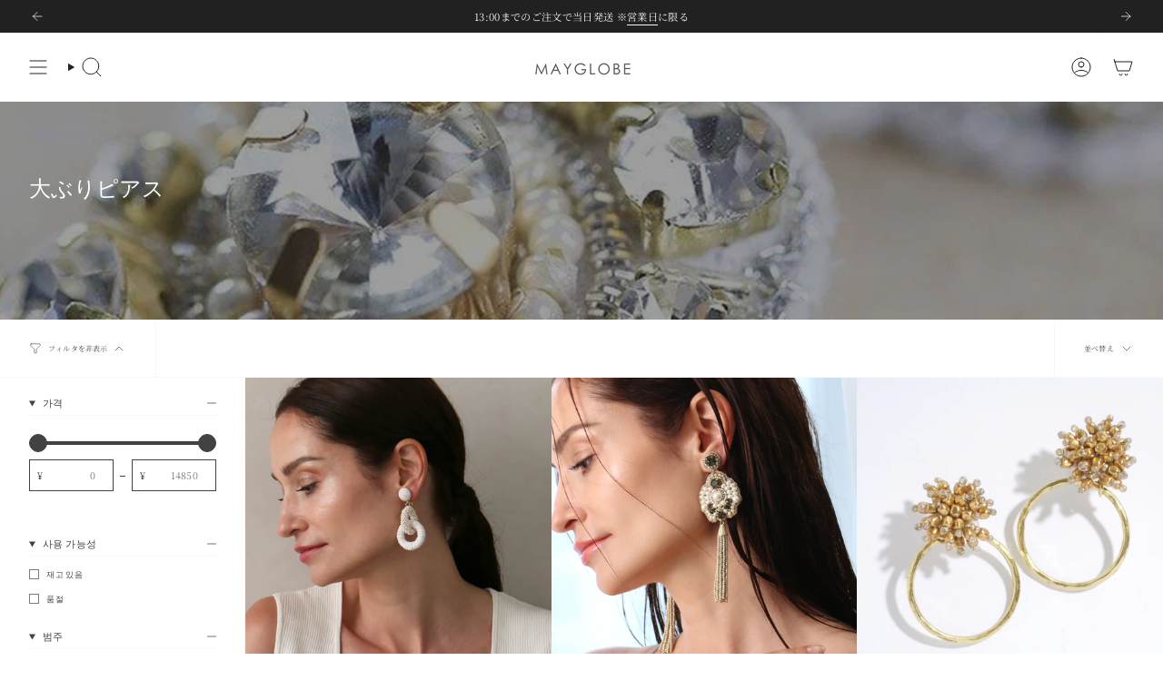

--- FILE ---
content_type: text/html; charset=utf-8
request_url: https://spring-officialshop.com/ko/collections/big_motif_pierce
body_size: 59689
content:
<!doctype html>
<html class="no-js no-touch supports-no-cookies" lang="ko">
<head>
  <meta charset="UTF-8">
  <meta http-equiv="X-UA-Compatible" content="IE=edge">
  <meta name="viewport" content="width=device-width, initial-scale=1.0">
  <meta name="theme-color" content="#ab8c52">
  <link rel="canonical" href="https://spring-officialshop.com/ko/collections/big_motif_pierce">
  <link rel="preconnect" href="https://cdn.shopify.com" crossorigin>
  <!-- ======================= Broadcast Theme V5.5.0 ========================= --><link rel="preconnect" href="https://fonts.shopifycdn.com" crossorigin><link href="//spring-officialshop.com/cdn/shop/t/33/assets/theme.css?v=18652261300286937821728563316" as="style" rel="preload">
  <link href="//spring-officialshop.com/cdn/shop/t/33/assets/vendor.js?v=152754676678534273481728563316" as="script" rel="preload">
  <link href="//spring-officialshop.com/cdn/shop/t/33/assets/theme.js?v=171075151993777642831728563316" as="script" rel="preload">


  <!-- Title and description ================================================ -->
  
  <title>
    
    大ぶりピアス｜MAYGLOBE by Tribaluxe
    
    
    
  </title>

  
    <meta name="description" content="【公式】MAYGLOBE by Tribaluxeの大ぶりピアス・イヤリング。ハンドメイドで施された繊細な刺繍が美しく、個性が光ります。最短当日発送。">
  

  <meta property="og:site_name" content="MAYGLOBE">
<meta property="og:url" content="https://spring-officialshop.com/ko/collections/big_motif_pierce">
<meta property="og:title" content="大ぶりピアス｜MAYGLOBE by Tribaluxe">
<meta property="og:type" content="product.group">
<meta property="og:description" content="【公式】MAYGLOBE by Tribaluxeの大ぶりピアス・イヤリング。ハンドメイドで施された繊細な刺繍が美しく、個性が光ります。最短当日発送。"><meta property="og:image" content="http://spring-officialshop.com/cdn/shop/collections/cbb98200043c78f9a10eb2e938064fbc.jpg?v=1645170799">
  <meta property="og:image:secure_url" content="https://spring-officialshop.com/cdn/shop/collections/cbb98200043c78f9a10eb2e938064fbc.jpg?v=1645170799">
  <meta property="og:image:width" content="1200">
  <meta property="og:image:height" content="453"><meta name="twitter:card" content="summary_large_image">
<meta name="twitter:title" content="大ぶりピアス｜MAYGLOBE by Tribaluxe">
<meta name="twitter:description" content="【公式】MAYGLOBE by Tribaluxeの大ぶりピアス・イヤリング。ハンドメイドで施された繊細な刺繍が美しく、個性が光ります。最短当日発送。">

  <!-- CSS ================================================================== -->

  <link href="//spring-officialshop.com/cdn/shop/t/33/assets/font-settings.css?v=31188298149443740571759333484" rel="stylesheet" type="text/css" media="all" />

  
<style data-shopify>

:root {--scrollbar-width: 0px;





--COLOR-VIDEO-BG: #f2f2f2;
--COLOR-BG-BRIGHTER: #f2f2f2;--COLOR-BG: #ffffff;--COLOR-BG-ALPHA-25: rgba(255, 255, 255, 0.25);
--COLOR-BG-TRANSPARENT: rgba(255, 255, 255, 0);
--COLOR-BG-SECONDARY: #F7F9FA;
--COLOR-BG-SECONDARY-LIGHTEN: #ffffff;
--COLOR-BG-RGB: 255, 255, 255;

--COLOR-TEXT-DARK: #1f1919;
--COLOR-TEXT: #424242;
--COLOR-TEXT-LIGHT: #7b7b7b;


/* === Opacity shades of grey ===*/
--COLOR-A5:  rgba(66, 66, 66, 0.05);
--COLOR-A10: rgba(66, 66, 66, 0.1);
--COLOR-A15: rgba(66, 66, 66, 0.15);
--COLOR-A20: rgba(66, 66, 66, 0.2);
--COLOR-A25: rgba(66, 66, 66, 0.25);
--COLOR-A30: rgba(66, 66, 66, 0.3);
--COLOR-A35: rgba(66, 66, 66, 0.35);
--COLOR-A40: rgba(66, 66, 66, 0.4);
--COLOR-A45: rgba(66, 66, 66, 0.45);
--COLOR-A50: rgba(66, 66, 66, 0.5);
--COLOR-A55: rgba(66, 66, 66, 0.55);
--COLOR-A60: rgba(66, 66, 66, 0.6);
--COLOR-A65: rgba(66, 66, 66, 0.65);
--COLOR-A70: rgba(66, 66, 66, 0.7);
--COLOR-A75: rgba(66, 66, 66, 0.75);
--COLOR-A80: rgba(66, 66, 66, 0.8);
--COLOR-A85: rgba(66, 66, 66, 0.85);
--COLOR-A90: rgba(66, 66, 66, 0.9);
--COLOR-A95: rgba(66, 66, 66, 0.95);

--COLOR-BORDER: rgb(240, 240, 240);
--COLOR-BORDER-LIGHT: #f6f6f6;
--COLOR-BORDER-HAIRLINE: #f7f7f7;
--COLOR-BORDER-DARK: #bdbdbd;/* === Bright color ===*/
--COLOR-PRIMARY: #ab8c52;
--COLOR-PRIMARY-HOVER: #806430;
--COLOR-PRIMARY-FADE: rgba(171, 140, 82, 0.05);
--COLOR-PRIMARY-FADE-HOVER: rgba(171, 140, 82, 0.1);
--COLOR-PRIMARY-LIGHT: #e8d4ae;--COLOR-PRIMARY-OPPOSITE: #ffffff;



/* === link Color ===*/
--COLOR-LINK: #212121;
--COLOR-LINK-HOVER: rgba(33, 33, 33, 0.7);
--COLOR-LINK-FADE: rgba(33, 33, 33, 0.05);
--COLOR-LINK-FADE-HOVER: rgba(33, 33, 33, 0.1);--COLOR-LINK-OPPOSITE: #ffffff;


/* === Product grid sale tags ===*/
--COLOR-SALE-BG: #dde4e9;
--COLOR-SALE-TEXT: #6e82b4;--COLOR-SALE-TEXT-SECONDARY: #dde4e9;

/* === Product grid badges ===*/
--COLOR-BADGE-BG: #ffffff;
--COLOR-BADGE-TEXT: #212121;

/* === Product sale color ===*/
--COLOR-SALE: #d20000;

/* === Gray background on Product grid items ===*/--filter-bg: 1.0;/* === Helper colors for form error states ===*/
--COLOR-ERROR: #721C24;
--COLOR-ERROR-BG: #F8D7DA;
--COLOR-ERROR-BORDER: #F5C6CB;



  --RADIUS: 0px;
  --RADIUS-SELECT: 0px;

--COLOR-HEADER-BG: #ffffff;--COLOR-HEADER-BG-TRANSPARENT: rgba(255, 255, 255, 0);
--COLOR-HEADER-LINK: #212121;
--COLOR-HEADER-LINK-HOVER: rgba(33, 33, 33, 0.7);

--COLOR-MENU-BG: #ffffff;
--COLOR-MENU-LINK: #212121;
--COLOR-MENU-LINK-HOVER: rgba(33, 33, 33, 0.7);
--COLOR-SUBMENU-BG: #ffffff;
--COLOR-SUBMENU-LINK: #212121;
--COLOR-SUBMENU-LINK-HOVER: rgba(33, 33, 33, 0.7);
--COLOR-SUBMENU-TEXT-LIGHT: #646464;
--COLOR-MENU-TRANSPARENT: #5a5656;
--COLOR-MENU-TRANSPARENT-HOVER: rgba(90, 86, 86, 0.7);--COLOR-FOOTER-BG: #f7f9fa;
--COLOR-FOOTER-BG-HAIRLINE: #eef2f4;
--COLOR-FOOTER-TEXT: #222222;
--COLOR-FOOTER-TEXT-A35: rgba(34, 34, 34, 0.35);
--COLOR-FOOTER-TEXT-A75: rgba(34, 34, 34, 0.75);
--COLOR-FOOTER-LINK: #212121;
--COLOR-FOOTER-LINK-HOVER: rgba(33, 33, 33, 0.7);
--COLOR-FOOTER-BORDER: #212121;

--TRANSPARENT: rgba(255, 255, 255, 0);

/* === Default overlay opacity ===*/
--overlay-opacity: 0;
--underlay-opacity: 1;
--underlay-bg: rgba(0,0,0,0.4);

/* === Custom Cursor ===*/
--ICON-ZOOM-IN: url( "//spring-officialshop.com/cdn/shop/t/33/assets/icon-zoom-in.svg?v=182473373117644429561728563316" );
--ICON-ZOOM-OUT: url( "//spring-officialshop.com/cdn/shop/t/33/assets/icon-zoom-out.svg?v=101497157853986683871728563316" );

/* === Custom Icons ===*/


  
  --ICON-ADD-BAG: url( "//spring-officialshop.com/cdn/shop/t/33/assets/icon-add-bag.svg?v=23763382405227654651728563316" );
  --ICON-ADD-CART: url( "//spring-officialshop.com/cdn/shop/t/33/assets/icon-add-cart.svg?v=3962293684743587821728563316" );
  --ICON-ARROW-LEFT: url( "//spring-officialshop.com/cdn/shop/t/33/assets/icon-arrow-left.svg?v=136066145774695772731728563316" );
  --ICON-ARROW-RIGHT: url( "//spring-officialshop.com/cdn/shop/t/33/assets/icon-arrow-right.svg?v=150928298113663093401728563316" );
  --ICON-SELECT: url("//spring-officialshop.com/cdn/shop/t/33/assets/icon-select.svg?v=167170173659852274001728563316");


--PRODUCT-GRID-ASPECT-RATIO: 100%;

/* === Typography ===*/
--FONT-WEIGHT-BODY: 400;
--FONT-WEIGHT-BODY-BOLD: 500;

--FONT-STACK-BODY: "Noto Serif Japanese", serif;
--FONT-STYLE-BODY: normal;
--FONT-STYLE-BODY-ITALIC: italic;
--FONT-ADJUST-BODY: 0.8;

--LETTER-SPACING-BODY: 0.025em;

--FONT-WEIGHT-HEADING: 400;
--FONT-WEIGHT-HEADING-BOLD: 700;

--FONT-UPPERCASE-HEADING: none;
--LETTER-SPACING-HEADING: 0.0em;

--FONT-STACK-HEADING: Cardo, serif;
--FONT-STYLE-HEADING: normal;
--FONT-STYLE-HEADING-ITALIC: italic;
--FONT-ADJUST-HEADING: 0.9;

--FONT-WEIGHT-SUBHEADING: 400;
--FONT-WEIGHT-SUBHEADING-BOLD: 500;

--FONT-STACK-SUBHEADING: "Noto Serif Japanese", serif;
--FONT-STYLE-SUBHEADING: normal;
--FONT-STYLE-SUBHEADING-ITALIC: italic;
--FONT-ADJUST-SUBHEADING: 1.0;

--FONT-UPPERCASE-SUBHEADING: uppercase;
--LETTER-SPACING-SUBHEADING: 0.1em;

--FONT-STACK-NAV: "Noto Serif Japanese", serif;
--FONT-STYLE-NAV: normal;
--FONT-STYLE-NAV-ITALIC: italic;
--FONT-ADJUST-NAV: 1.0;

--FONT-WEIGHT-NAV: 400;
--FONT-WEIGHT-NAV-BOLD: 500;

--LETTER-SPACING-NAV: 0.0em;

--FONT-SIZE-BASE: 0.8rem;
--FONT-SIZE-BASE-PERCENT: 0.8;

/* === Parallax ===*/
--PARALLAX-STRENGTH-MIN: 120.0%;
--PARALLAX-STRENGTH-MAX: 130.0%;--COLUMNS: 4;
--COLUMNS-MEDIUM: 3;
--COLUMNS-SMALL: 2;
--COLUMNS-MOBILE: 1;--LAYOUT-OUTER: 32px;
  --LAYOUT-GUTTER: 32px;
  --LAYOUT-OUTER-MEDIUM: 22px;
  --LAYOUT-GUTTER-MEDIUM: 22px;
  --LAYOUT-OUTER-SMALL: 16px;
  --LAYOUT-GUTTER-SMALL: 16px;--base-animation-delay: 0ms;
--line-height-normal: 1.375; /* Equals to line-height: normal; */--SIDEBAR-WIDTH: 270px;
  --SIDEBAR-WIDTH-MEDIUM: 258px;--DRAWER-WIDTH: 380px;--ICON-STROKE-WIDTH: 1px;/* === Button General ===*/
--BTN-FONT-STACK: Amiri, serif;
--BTN-FONT-WEIGHT: 400;
--BTN-FONT-STYLE: normal;
--BTN-FONT-SIZE: 13px;

--BTN-LETTER-SPACING: 0.1em;
--BTN-UPPERCASE: uppercase;
--BTN-TEXT-ARROW-OFFSET: -1px;

/* === Button Primary ===*/
--BTN-PRIMARY-BORDER-COLOR: #212121;
--BTN-PRIMARY-BG-COLOR: #212121;
--BTN-PRIMARY-TEXT-COLOR: #ffffff;


  --BTN-PRIMARY-BG-COLOR-BRIGHTER: #3b3b3b;


/* === Button Secondary ===*/
--BTN-SECONDARY-BORDER-COLOR: #ab8c52;
--BTN-SECONDARY-BG-COLOR: #ab8c52;
--BTN-SECONDARY-TEXT-COLOR: #ffffff;


  --BTN-SECONDARY-BG-COLOR-BRIGHTER: #9a7e4a;


/* === Button White ===*/
--TEXT-BTN-BORDER-WHITE: #fff;
--TEXT-BTN-BG-WHITE: #fff;
--TEXT-BTN-WHITE: #000;
--TEXT-BTN-BG-WHITE-BRIGHTER: #f2f2f2;

/* === Button Black ===*/
--TEXT-BTN-BG-BLACK: #000;
--TEXT-BTN-BORDER-BLACK: #000;
--TEXT-BTN-BLACK: #fff;
--TEXT-BTN-BG-BLACK-BRIGHTER: #1a1a1a;

/* === Default Cart Gradient ===*/

--FREE-SHIPPING-GRADIENT: linear-gradient(to right, var(--COLOR-PRIMARY-LIGHT) 0%, var(--COLOR-PRIMARY) 100%);

/* === Swatch Size ===*/
--swatch-size-filters: calc(1.15rem * var(--FONT-ADJUST-BODY));
--swatch-size-product: calc(2.2rem * var(--FONT-ADJUST-BODY));
}

/* === Backdrop ===*/
::backdrop {
  --underlay-opacity: 1;
  --underlay-bg: rgba(0,0,0,0.4);
}
</style>


  <link href="//spring-officialshop.com/cdn/shop/t/33/assets/theme.css?v=18652261300286937821728563316" rel="stylesheet" type="text/css" media="all" />
  <link href="//spring-officialshop.com/cdn/shop/t/33/assets/base-custom.css?v=41987636583878888221728563316" rel="stylesheet" type="text/css" media="all" />
<link href="//spring-officialshop.com/cdn/shop/t/33/assets/swatches.css?v=157844926215047500451728563316" as="style" rel="preload">
    <link href="//spring-officialshop.com/cdn/shop/t/33/assets/swatches.css?v=157844926215047500451728563316" rel="stylesheet" type="text/css" media="all" />
<style data-shopify>.swatches {
    --black: #000000;--white: #fafafa;--blank: url(//spring-officialshop.com/cdn/shop/files/blank_small.png?v=28435);
  }</style>
  
   <!-- swiperのCDNをheadタグ内に -->
   <link rel="stylesheet" href="https://cdn.jsdelivr.net/npm/swiper@11/swiper-bundle.min.css" />
   <!-- swiper -->
  <link rel="stylesheet" href="https://unpkg.com/swiper/swiper-bundle.min.css">
  <!-- google font -->
  <link rel="preconnect" href="https://fonts.googleapis.com">
  <link rel="preconnect" href="https://fonts.gstatic.com" crossorigin>
  <link
  href="https://fonts.googleapis.com/css2?family=Cormorant:wght@400;700&family=Noto+Sans+JP:wght@400;700&display=swap"
  rel="stylesheet"
>

<script>
    if (window.navigator.userAgent.indexOf('MSIE ') > 0 || window.navigator.userAgent.indexOf('Trident/') > 0) {
      document.documentElement.className = document.documentElement.className + ' ie';

      var scripts = document.getElementsByTagName('script')[0];
      var polyfill = document.createElement("script");
      polyfill.defer = true;
      polyfill.src = "//spring-officialshop.com/cdn/shop/t/33/assets/ie11.js?v=144489047535103983231728563316";

      scripts.parentNode.insertBefore(polyfill, scripts);
    } else {
      document.documentElement.className = document.documentElement.className.replace('no-js', 'js');
    }

    document.documentElement.style.setProperty('--scrollbar-width', `${getScrollbarWidth()}px`);

    function getScrollbarWidth() {
      // Creating invisible container
      const outer = document.createElement('div');
      outer.style.visibility = 'hidden';
      outer.style.overflow = 'scroll'; // forcing scrollbar to appear
      outer.style.msOverflowStyle = 'scrollbar'; // needed for WinJS apps
      document.documentElement.appendChild(outer);

      // Creating inner element and placing it in the container
      const inner = document.createElement('div');
      outer.appendChild(inner);

      // Calculating difference between container's full width and the child width
      const scrollbarWidth = outer.offsetWidth - inner.offsetWidth;

      // Removing temporary elements from the DOM
      outer.parentNode.removeChild(outer);

      return scrollbarWidth;
    }

    let root = '/ko';
    if (root[root.length - 1] !== '/') {
      root = root + '/';
    }

    window.theme = {
      routes: {
        root: root,
        cart_url: '/ko/cart',
        cart_add_url: '/ko/cart/add',
        cart_change_url: '/ko/cart/change',
        product_recommendations_url: '/ko/recommendations/products',
        predictive_search_url: '/ko/search/suggest',
        addresses_url: '/ko/account/addresses'
      },
      assets: {
        photoswipe: '//spring-officialshop.com/cdn/shop/t/33/assets/photoswipe.js?v=162613001030112971491728563316',
        smoothscroll: '//spring-officialshop.com/cdn/shop/t/33/assets/smoothscroll.js?v=37906625415260927261728563316',
      },
      strings: {
        addToCart: "カートに追加",
        cartAcceptanceError: "利用規約に同意する必要があります。",
        soldOut: "売り切れ",
        from: "から",
        preOrder: "予約販売",
        sale: "セール中",
        subscription: "定期購入",
        unavailable: "利用不可",
        unitPrice: "単価",
        unitPriceSeparator: "あたり",
        shippingCalcSubmitButton: "送料を計算",
        shippingCalcSubmitButtonDisabled: "計算中...",
        selectValue: "値を選択",
        selectColor: "色を選択",
        oneColor: "色",
        otherColor: "色",
        upsellAddToCart: "カートに追加",
        free: "無料",
        swatchesColor: "色"
      },
      settings: {
        cartType: "drawer",
        customerLoggedIn: null ? true : false,
        enableQuickAdd: false,
        enableAnimations: true,
        variantOnSale: true,
      },
      sliderArrows: {
        prev: '<button type="button" class="slider__button slider__button--prev" data-button-arrow data-button-prev>' + "前へ" + '</button>',
        next: '<button type="button" class="slider__button slider__button--next" data-button-arrow data-button-next>' + "次へ" + '</button>',
      },
      moneyFormat: false ? "¥{{amount_no_decimals}} JPY" : "¥{{amount_no_decimals}}",
      moneyWithoutCurrencyFormat: "¥{{amount_no_decimals}}",
      moneyWithCurrencyFormat: "¥{{amount_no_decimals}} JPY",
      subtotal: 0,
      info: {
        name: 'broadcast'
      },
      version: '5.5.0'
    };

    let windowInnerHeight = window.innerHeight;
    document.documentElement.style.setProperty('--full-height', `${windowInnerHeight}px`);
    document.documentElement.style.setProperty('--three-quarters', `${windowInnerHeight * 0.75}px`);
    document.documentElement.style.setProperty('--two-thirds', `${windowInnerHeight * 0.66}px`);
    document.documentElement.style.setProperty('--one-half', `${windowInnerHeight * 0.5}px`);
    document.documentElement.style.setProperty('--one-third', `${windowInnerHeight * 0.33}px`);
    document.documentElement.style.setProperty('--one-fifth', `${windowInnerHeight * 0.2}px`);
  </script>

  

  <!-- Theme Javascript ============================================================== -->
  <script src="//spring-officialshop.com/cdn/shop/t/33/assets/vendor.js?v=152754676678534273481728563316" defer="defer"></script>
  <script src="//spring-officialshop.com/cdn/shop/t/33/assets/theme.js?v=171075151993777642831728563316" defer="defer"></script><!-- Shopify app scripts =========================================================== -->

  <script>window.performance && window.performance.mark && window.performance.mark('shopify.content_for_header.start');</script><meta name="google-site-verification" content="x3xKyaXpJWFbhE5XBLzkJTRq4TjS_cIUtgE4y5COlMo">
<meta name="google-site-verification" content="iQKz5U1AYEh8uN8fiVPEB5v6D4NP7L_77QdEHXTtLpU">
<meta name="facebook-domain-verification" content="lo8msy8l1gzbv5qxx7i97rk90v7ukk">
<meta id="shopify-digital-wallet" name="shopify-digital-wallet" content="/58359120057/digital_wallets/dialog">
<meta name="shopify-checkout-api-token" content="892a580a0df0ac1d0888804b2f7d87f5">
<meta id="in-context-paypal-metadata" data-shop-id="58359120057" data-venmo-supported="false" data-environment="production" data-locale="en_US" data-paypal-v4="true" data-currency="JPY">
<link rel="alternate" type="application/atom+xml" title="Feed" href="/ko/collections/big_motif_pierce.atom" />
<link rel="alternate" hreflang="x-default" href="https://spring-officialshop.com/collections/big_motif_pierce">
<link rel="alternate" hreflang="ja" href="https://spring-officialshop.com/collections/big_motif_pierce">
<link rel="alternate" hreflang="en" href="https://spring-officialshop.com/en/collections/big_motif_pierce">
<link rel="alternate" hreflang="ko" href="https://spring-officialshop.com/ko/collections/big_motif_pierce">
<link rel="alternate" hreflang="es" href="https://spring-officialshop.com/es/collections/big_motif_pierce">
<link rel="alternate" hreflang="zh-Hans" href="https://spring-officialshop.com/zh/collections/big_motif_pierce">
<link rel="alternate" hreflang="zh-Hans-AC" href="https://spring-officialshop.com/zh/collections/big_motif_pierce">
<link rel="alternate" hreflang="zh-Hans-AD" href="https://spring-officialshop.com/zh/collections/big_motif_pierce">
<link rel="alternate" hreflang="zh-Hans-AE" href="https://spring-officialshop.com/zh/collections/big_motif_pierce">
<link rel="alternate" hreflang="zh-Hans-AF" href="https://spring-officialshop.com/zh/collections/big_motif_pierce">
<link rel="alternate" hreflang="zh-Hans-AG" href="https://spring-officialshop.com/zh/collections/big_motif_pierce">
<link rel="alternate" hreflang="zh-Hans-AI" href="https://spring-officialshop.com/zh/collections/big_motif_pierce">
<link rel="alternate" hreflang="zh-Hans-AL" href="https://spring-officialshop.com/zh/collections/big_motif_pierce">
<link rel="alternate" hreflang="zh-Hans-AM" href="https://spring-officialshop.com/zh/collections/big_motif_pierce">
<link rel="alternate" hreflang="zh-Hans-AO" href="https://spring-officialshop.com/zh/collections/big_motif_pierce">
<link rel="alternate" hreflang="zh-Hans-AR" href="https://spring-officialshop.com/zh/collections/big_motif_pierce">
<link rel="alternate" hreflang="zh-Hans-AT" href="https://spring-officialshop.com/zh/collections/big_motif_pierce">
<link rel="alternate" hreflang="zh-Hans-AU" href="https://spring-officialshop.com/zh/collections/big_motif_pierce">
<link rel="alternate" hreflang="zh-Hans-AW" href="https://spring-officialshop.com/zh/collections/big_motif_pierce">
<link rel="alternate" hreflang="zh-Hans-AX" href="https://spring-officialshop.com/zh/collections/big_motif_pierce">
<link rel="alternate" hreflang="zh-Hans-AZ" href="https://spring-officialshop.com/zh/collections/big_motif_pierce">
<link rel="alternate" hreflang="zh-Hans-BA" href="https://spring-officialshop.com/zh/collections/big_motif_pierce">
<link rel="alternate" hreflang="zh-Hans-BB" href="https://spring-officialshop.com/zh/collections/big_motif_pierce">
<link rel="alternate" hreflang="zh-Hans-BD" href="https://spring-officialshop.com/zh/collections/big_motif_pierce">
<link rel="alternate" hreflang="zh-Hans-BE" href="https://spring-officialshop.com/zh/collections/big_motif_pierce">
<link rel="alternate" hreflang="zh-Hans-BF" href="https://spring-officialshop.com/zh/collections/big_motif_pierce">
<link rel="alternate" hreflang="zh-Hans-BG" href="https://spring-officialshop.com/zh/collections/big_motif_pierce">
<link rel="alternate" hreflang="zh-Hans-BH" href="https://spring-officialshop.com/zh/collections/big_motif_pierce">
<link rel="alternate" hreflang="zh-Hans-BI" href="https://spring-officialshop.com/zh/collections/big_motif_pierce">
<link rel="alternate" hreflang="zh-Hans-BJ" href="https://spring-officialshop.com/zh/collections/big_motif_pierce">
<link rel="alternate" hreflang="zh-Hans-BL" href="https://spring-officialshop.com/zh/collections/big_motif_pierce">
<link rel="alternate" hreflang="zh-Hans-BM" href="https://spring-officialshop.com/zh/collections/big_motif_pierce">
<link rel="alternate" hreflang="zh-Hans-BN" href="https://spring-officialshop.com/zh/collections/big_motif_pierce">
<link rel="alternate" hreflang="zh-Hans-BO" href="https://spring-officialshop.com/zh/collections/big_motif_pierce">
<link rel="alternate" hreflang="zh-Hans-BQ" href="https://spring-officialshop.com/zh/collections/big_motif_pierce">
<link rel="alternate" hreflang="zh-Hans-BR" href="https://spring-officialshop.com/zh/collections/big_motif_pierce">
<link rel="alternate" hreflang="zh-Hans-BS" href="https://spring-officialshop.com/zh/collections/big_motif_pierce">
<link rel="alternate" hreflang="zh-Hans-BT" href="https://spring-officialshop.com/zh/collections/big_motif_pierce">
<link rel="alternate" hreflang="zh-Hans-BW" href="https://spring-officialshop.com/zh/collections/big_motif_pierce">
<link rel="alternate" hreflang="zh-Hans-BY" href="https://spring-officialshop.com/zh/collections/big_motif_pierce">
<link rel="alternate" hreflang="zh-Hans-BZ" href="https://spring-officialshop.com/zh/collections/big_motif_pierce">
<link rel="alternate" hreflang="zh-Hans-CA" href="https://spring-officialshop.com/zh/collections/big_motif_pierce">
<link rel="alternate" hreflang="zh-Hans-CC" href="https://spring-officialshop.com/zh/collections/big_motif_pierce">
<link rel="alternate" hreflang="zh-Hans-CD" href="https://spring-officialshop.com/zh/collections/big_motif_pierce">
<link rel="alternate" hreflang="zh-Hans-CF" href="https://spring-officialshop.com/zh/collections/big_motif_pierce">
<link rel="alternate" hreflang="zh-Hans-CG" href="https://spring-officialshop.com/zh/collections/big_motif_pierce">
<link rel="alternate" hreflang="zh-Hans-CH" href="https://spring-officialshop.com/zh/collections/big_motif_pierce">
<link rel="alternate" hreflang="zh-Hans-CI" href="https://spring-officialshop.com/zh/collections/big_motif_pierce">
<link rel="alternate" hreflang="zh-Hans-CK" href="https://spring-officialshop.com/zh/collections/big_motif_pierce">
<link rel="alternate" hreflang="zh-Hans-CL" href="https://spring-officialshop.com/zh/collections/big_motif_pierce">
<link rel="alternate" hreflang="zh-Hans-CM" href="https://spring-officialshop.com/zh/collections/big_motif_pierce">
<link rel="alternate" hreflang="zh-Hans-CN" href="https://spring-officialshop.com/zh/collections/big_motif_pierce">
<link rel="alternate" hreflang="zh-Hans-CO" href="https://spring-officialshop.com/zh/collections/big_motif_pierce">
<link rel="alternate" hreflang="zh-Hans-CR" href="https://spring-officialshop.com/zh/collections/big_motif_pierce">
<link rel="alternate" hreflang="zh-Hans-CV" href="https://spring-officialshop.com/zh/collections/big_motif_pierce">
<link rel="alternate" hreflang="zh-Hans-CW" href="https://spring-officialshop.com/zh/collections/big_motif_pierce">
<link rel="alternate" hreflang="zh-Hans-CX" href="https://spring-officialshop.com/zh/collections/big_motif_pierce">
<link rel="alternate" hreflang="zh-Hans-CY" href="https://spring-officialshop.com/zh/collections/big_motif_pierce">
<link rel="alternate" hreflang="zh-Hans-CZ" href="https://spring-officialshop.com/zh/collections/big_motif_pierce">
<link rel="alternate" hreflang="zh-Hans-DE" href="https://spring-officialshop.com/zh/collections/big_motif_pierce">
<link rel="alternate" hreflang="zh-Hans-DJ" href="https://spring-officialshop.com/zh/collections/big_motif_pierce">
<link rel="alternate" hreflang="zh-Hans-DK" href="https://spring-officialshop.com/zh/collections/big_motif_pierce">
<link rel="alternate" hreflang="zh-Hans-DM" href="https://spring-officialshop.com/zh/collections/big_motif_pierce">
<link rel="alternate" hreflang="zh-Hans-DO" href="https://spring-officialshop.com/zh/collections/big_motif_pierce">
<link rel="alternate" hreflang="zh-Hans-DZ" href="https://spring-officialshop.com/zh/collections/big_motif_pierce">
<link rel="alternate" hreflang="zh-Hans-EC" href="https://spring-officialshop.com/zh/collections/big_motif_pierce">
<link rel="alternate" hreflang="zh-Hans-EE" href="https://spring-officialshop.com/zh/collections/big_motif_pierce">
<link rel="alternate" hreflang="zh-Hans-EG" href="https://spring-officialshop.com/zh/collections/big_motif_pierce">
<link rel="alternate" hreflang="zh-Hans-EH" href="https://spring-officialshop.com/zh/collections/big_motif_pierce">
<link rel="alternate" hreflang="zh-Hans-ER" href="https://spring-officialshop.com/zh/collections/big_motif_pierce">
<link rel="alternate" hreflang="zh-Hans-ES" href="https://spring-officialshop.com/zh/collections/big_motif_pierce">
<link rel="alternate" hreflang="zh-Hans-ET" href="https://spring-officialshop.com/zh/collections/big_motif_pierce">
<link rel="alternate" hreflang="zh-Hans-FI" href="https://spring-officialshop.com/zh/collections/big_motif_pierce">
<link rel="alternate" hreflang="zh-Hans-FJ" href="https://spring-officialshop.com/zh/collections/big_motif_pierce">
<link rel="alternate" hreflang="zh-Hans-FK" href="https://spring-officialshop.com/zh/collections/big_motif_pierce">
<link rel="alternate" hreflang="zh-Hans-FO" href="https://spring-officialshop.com/zh/collections/big_motif_pierce">
<link rel="alternate" hreflang="zh-Hans-FR" href="https://spring-officialshop.com/zh/collections/big_motif_pierce">
<link rel="alternate" hreflang="zh-Hans-GA" href="https://spring-officialshop.com/zh/collections/big_motif_pierce">
<link rel="alternate" hreflang="zh-Hans-GB" href="https://spring-officialshop.com/zh/collections/big_motif_pierce">
<link rel="alternate" hreflang="zh-Hans-GD" href="https://spring-officialshop.com/zh/collections/big_motif_pierce">
<link rel="alternate" hreflang="zh-Hans-GE" href="https://spring-officialshop.com/zh/collections/big_motif_pierce">
<link rel="alternate" hreflang="zh-Hans-GF" href="https://spring-officialshop.com/zh/collections/big_motif_pierce">
<link rel="alternate" hreflang="zh-Hans-GG" href="https://spring-officialshop.com/zh/collections/big_motif_pierce">
<link rel="alternate" hreflang="zh-Hans-GH" href="https://spring-officialshop.com/zh/collections/big_motif_pierce">
<link rel="alternate" hreflang="zh-Hans-GI" href="https://spring-officialshop.com/zh/collections/big_motif_pierce">
<link rel="alternate" hreflang="zh-Hans-GL" href="https://spring-officialshop.com/zh/collections/big_motif_pierce">
<link rel="alternate" hreflang="zh-Hans-GM" href="https://spring-officialshop.com/zh/collections/big_motif_pierce">
<link rel="alternate" hreflang="zh-Hans-GN" href="https://spring-officialshop.com/zh/collections/big_motif_pierce">
<link rel="alternate" hreflang="zh-Hans-GP" href="https://spring-officialshop.com/zh/collections/big_motif_pierce">
<link rel="alternate" hreflang="zh-Hans-GQ" href="https://spring-officialshop.com/zh/collections/big_motif_pierce">
<link rel="alternate" hreflang="zh-Hans-GR" href="https://spring-officialshop.com/zh/collections/big_motif_pierce">
<link rel="alternate" hreflang="zh-Hans-GS" href="https://spring-officialshop.com/zh/collections/big_motif_pierce">
<link rel="alternate" hreflang="zh-Hans-GT" href="https://spring-officialshop.com/zh/collections/big_motif_pierce">
<link rel="alternate" hreflang="zh-Hans-GW" href="https://spring-officialshop.com/zh/collections/big_motif_pierce">
<link rel="alternate" hreflang="zh-Hans-GY" href="https://spring-officialshop.com/zh/collections/big_motif_pierce">
<link rel="alternate" hreflang="zh-Hans-HK" href="https://spring-officialshop.com/zh/collections/big_motif_pierce">
<link rel="alternate" hreflang="zh-Hans-HN" href="https://spring-officialshop.com/zh/collections/big_motif_pierce">
<link rel="alternate" hreflang="zh-Hans-HR" href="https://spring-officialshop.com/zh/collections/big_motif_pierce">
<link rel="alternate" hreflang="zh-Hans-HT" href="https://spring-officialshop.com/zh/collections/big_motif_pierce">
<link rel="alternate" hreflang="zh-Hans-HU" href="https://spring-officialshop.com/zh/collections/big_motif_pierce">
<link rel="alternate" hreflang="zh-Hans-ID" href="https://spring-officialshop.com/zh/collections/big_motif_pierce">
<link rel="alternate" hreflang="zh-Hans-IE" href="https://spring-officialshop.com/zh/collections/big_motif_pierce">
<link rel="alternate" hreflang="zh-Hans-IL" href="https://spring-officialshop.com/zh/collections/big_motif_pierce">
<link rel="alternate" hreflang="zh-Hans-IM" href="https://spring-officialshop.com/zh/collections/big_motif_pierce">
<link rel="alternate" hreflang="zh-Hans-IN" href="https://spring-officialshop.com/zh/collections/big_motif_pierce">
<link rel="alternate" hreflang="zh-Hans-IO" href="https://spring-officialshop.com/zh/collections/big_motif_pierce">
<link rel="alternate" hreflang="zh-Hans-IQ" href="https://spring-officialshop.com/zh/collections/big_motif_pierce">
<link rel="alternate" hreflang="zh-Hans-IS" href="https://spring-officialshop.com/zh/collections/big_motif_pierce">
<link rel="alternate" hreflang="zh-Hans-IT" href="https://spring-officialshop.com/zh/collections/big_motif_pierce">
<link rel="alternate" hreflang="zh-Hans-JE" href="https://spring-officialshop.com/zh/collections/big_motif_pierce">
<link rel="alternate" hreflang="zh-Hans-JM" href="https://spring-officialshop.com/zh/collections/big_motif_pierce">
<link rel="alternate" hreflang="zh-Hans-JO" href="https://spring-officialshop.com/zh/collections/big_motif_pierce">
<link rel="alternate" hreflang="zh-Hans-JP" href="https://spring-officialshop.com/zh/collections/big_motif_pierce">
<link rel="alternate" hreflang="zh-Hans-KE" href="https://spring-officialshop.com/zh/collections/big_motif_pierce">
<link rel="alternate" hreflang="zh-Hans-KG" href="https://spring-officialshop.com/zh/collections/big_motif_pierce">
<link rel="alternate" hreflang="zh-Hans-KH" href="https://spring-officialshop.com/zh/collections/big_motif_pierce">
<link rel="alternate" hreflang="zh-Hans-KI" href="https://spring-officialshop.com/zh/collections/big_motif_pierce">
<link rel="alternate" hreflang="zh-Hans-KM" href="https://spring-officialshop.com/zh/collections/big_motif_pierce">
<link rel="alternate" hreflang="zh-Hans-KN" href="https://spring-officialshop.com/zh/collections/big_motif_pierce">
<link rel="alternate" hreflang="zh-Hans-KR" href="https://spring-officialshop.com/zh/collections/big_motif_pierce">
<link rel="alternate" hreflang="zh-Hans-KW" href="https://spring-officialshop.com/zh/collections/big_motif_pierce">
<link rel="alternate" hreflang="zh-Hans-KY" href="https://spring-officialshop.com/zh/collections/big_motif_pierce">
<link rel="alternate" hreflang="zh-Hans-KZ" href="https://spring-officialshop.com/zh/collections/big_motif_pierce">
<link rel="alternate" hreflang="zh-Hans-LA" href="https://spring-officialshop.com/zh/collections/big_motif_pierce">
<link rel="alternate" hreflang="zh-Hans-LB" href="https://spring-officialshop.com/zh/collections/big_motif_pierce">
<link rel="alternate" hreflang="zh-Hans-LC" href="https://spring-officialshop.com/zh/collections/big_motif_pierce">
<link rel="alternate" hreflang="zh-Hans-LI" href="https://spring-officialshop.com/zh/collections/big_motif_pierce">
<link rel="alternate" hreflang="zh-Hans-LK" href="https://spring-officialshop.com/zh/collections/big_motif_pierce">
<link rel="alternate" hreflang="zh-Hans-LR" href="https://spring-officialshop.com/zh/collections/big_motif_pierce">
<link rel="alternate" hreflang="zh-Hans-LS" href="https://spring-officialshop.com/zh/collections/big_motif_pierce">
<link rel="alternate" hreflang="zh-Hans-LT" href="https://spring-officialshop.com/zh/collections/big_motif_pierce">
<link rel="alternate" hreflang="zh-Hans-LU" href="https://spring-officialshop.com/zh/collections/big_motif_pierce">
<link rel="alternate" hreflang="zh-Hans-LV" href="https://spring-officialshop.com/zh/collections/big_motif_pierce">
<link rel="alternate" hreflang="zh-Hans-LY" href="https://spring-officialshop.com/zh/collections/big_motif_pierce">
<link rel="alternate" hreflang="zh-Hans-MA" href="https://spring-officialshop.com/zh/collections/big_motif_pierce">
<link rel="alternate" hreflang="zh-Hans-MC" href="https://spring-officialshop.com/zh/collections/big_motif_pierce">
<link rel="alternate" hreflang="zh-Hans-MD" href="https://spring-officialshop.com/zh/collections/big_motif_pierce">
<link rel="alternate" hreflang="zh-Hans-ME" href="https://spring-officialshop.com/zh/collections/big_motif_pierce">
<link rel="alternate" hreflang="zh-Hans-MF" href="https://spring-officialshop.com/zh/collections/big_motif_pierce">
<link rel="alternate" hreflang="zh-Hans-MG" href="https://spring-officialshop.com/zh/collections/big_motif_pierce">
<link rel="alternate" hreflang="zh-Hans-MK" href="https://spring-officialshop.com/zh/collections/big_motif_pierce">
<link rel="alternate" hreflang="zh-Hans-ML" href="https://spring-officialshop.com/zh/collections/big_motif_pierce">
<link rel="alternate" hreflang="zh-Hans-MM" href="https://spring-officialshop.com/zh/collections/big_motif_pierce">
<link rel="alternate" hreflang="zh-Hans-MN" href="https://spring-officialshop.com/zh/collections/big_motif_pierce">
<link rel="alternate" hreflang="zh-Hans-MO" href="https://spring-officialshop.com/zh/collections/big_motif_pierce">
<link rel="alternate" hreflang="zh-Hans-MQ" href="https://spring-officialshop.com/zh/collections/big_motif_pierce">
<link rel="alternate" hreflang="zh-Hans-MR" href="https://spring-officialshop.com/zh/collections/big_motif_pierce">
<link rel="alternate" hreflang="zh-Hans-MS" href="https://spring-officialshop.com/zh/collections/big_motif_pierce">
<link rel="alternate" hreflang="zh-Hans-MT" href="https://spring-officialshop.com/zh/collections/big_motif_pierce">
<link rel="alternate" hreflang="zh-Hans-MU" href="https://spring-officialshop.com/zh/collections/big_motif_pierce">
<link rel="alternate" hreflang="zh-Hans-MV" href="https://spring-officialshop.com/zh/collections/big_motif_pierce">
<link rel="alternate" hreflang="zh-Hans-MW" href="https://spring-officialshop.com/zh/collections/big_motif_pierce">
<link rel="alternate" hreflang="zh-Hans-MX" href="https://spring-officialshop.com/zh/collections/big_motif_pierce">
<link rel="alternate" hreflang="zh-Hans-MY" href="https://spring-officialshop.com/zh/collections/big_motif_pierce">
<link rel="alternate" hreflang="zh-Hans-MZ" href="https://spring-officialshop.com/zh/collections/big_motif_pierce">
<link rel="alternate" hreflang="zh-Hans-NA" href="https://spring-officialshop.com/zh/collections/big_motif_pierce">
<link rel="alternate" hreflang="zh-Hans-NC" href="https://spring-officialshop.com/zh/collections/big_motif_pierce">
<link rel="alternate" hreflang="zh-Hans-NE" href="https://spring-officialshop.com/zh/collections/big_motif_pierce">
<link rel="alternate" hreflang="zh-Hans-NF" href="https://spring-officialshop.com/zh/collections/big_motif_pierce">
<link rel="alternate" hreflang="zh-Hans-NG" href="https://spring-officialshop.com/zh/collections/big_motif_pierce">
<link rel="alternate" hreflang="zh-Hans-NI" href="https://spring-officialshop.com/zh/collections/big_motif_pierce">
<link rel="alternate" hreflang="zh-Hans-NL" href="https://spring-officialshop.com/zh/collections/big_motif_pierce">
<link rel="alternate" hreflang="zh-Hans-NO" href="https://spring-officialshop.com/zh/collections/big_motif_pierce">
<link rel="alternate" hreflang="zh-Hans-NP" href="https://spring-officialshop.com/zh/collections/big_motif_pierce">
<link rel="alternate" hreflang="zh-Hans-NR" href="https://spring-officialshop.com/zh/collections/big_motif_pierce">
<link rel="alternate" hreflang="zh-Hans-NU" href="https://spring-officialshop.com/zh/collections/big_motif_pierce">
<link rel="alternate" hreflang="zh-Hans-NZ" href="https://spring-officialshop.com/zh/collections/big_motif_pierce">
<link rel="alternate" hreflang="zh-Hans-OM" href="https://spring-officialshop.com/zh/collections/big_motif_pierce">
<link rel="alternate" hreflang="zh-Hans-PA" href="https://spring-officialshop.com/zh/collections/big_motif_pierce">
<link rel="alternate" hreflang="zh-Hans-PE" href="https://spring-officialshop.com/zh/collections/big_motif_pierce">
<link rel="alternate" hreflang="zh-Hans-PF" href="https://spring-officialshop.com/zh/collections/big_motif_pierce">
<link rel="alternate" hreflang="zh-Hans-PG" href="https://spring-officialshop.com/zh/collections/big_motif_pierce">
<link rel="alternate" hreflang="zh-Hans-PH" href="https://spring-officialshop.com/zh/collections/big_motif_pierce">
<link rel="alternate" hreflang="zh-Hans-PK" href="https://spring-officialshop.com/zh/collections/big_motif_pierce">
<link rel="alternate" hreflang="zh-Hans-PL" href="https://spring-officialshop.com/zh/collections/big_motif_pierce">
<link rel="alternate" hreflang="zh-Hans-PM" href="https://spring-officialshop.com/zh/collections/big_motif_pierce">
<link rel="alternate" hreflang="zh-Hans-PN" href="https://spring-officialshop.com/zh/collections/big_motif_pierce">
<link rel="alternate" hreflang="zh-Hans-PS" href="https://spring-officialshop.com/zh/collections/big_motif_pierce">
<link rel="alternate" hreflang="zh-Hans-PT" href="https://spring-officialshop.com/zh/collections/big_motif_pierce">
<link rel="alternate" hreflang="zh-Hans-PY" href="https://spring-officialshop.com/zh/collections/big_motif_pierce">
<link rel="alternate" hreflang="zh-Hans-QA" href="https://spring-officialshop.com/zh/collections/big_motif_pierce">
<link rel="alternate" hreflang="zh-Hans-RE" href="https://spring-officialshop.com/zh/collections/big_motif_pierce">
<link rel="alternate" hreflang="zh-Hans-RO" href="https://spring-officialshop.com/zh/collections/big_motif_pierce">
<link rel="alternate" hreflang="zh-Hans-RS" href="https://spring-officialshop.com/zh/collections/big_motif_pierce">
<link rel="alternate" hreflang="zh-Hans-RW" href="https://spring-officialshop.com/zh/collections/big_motif_pierce">
<link rel="alternate" hreflang="zh-Hans-SA" href="https://spring-officialshop.com/zh/collections/big_motif_pierce">
<link rel="alternate" hreflang="zh-Hans-SB" href="https://spring-officialshop.com/zh/collections/big_motif_pierce">
<link rel="alternate" hreflang="zh-Hans-SC" href="https://spring-officialshop.com/zh/collections/big_motif_pierce">
<link rel="alternate" hreflang="zh-Hans-SD" href="https://spring-officialshop.com/zh/collections/big_motif_pierce">
<link rel="alternate" hreflang="zh-Hans-SE" href="https://spring-officialshop.com/zh/collections/big_motif_pierce">
<link rel="alternate" hreflang="zh-Hans-SG" href="https://spring-officialshop.com/zh/collections/big_motif_pierce">
<link rel="alternate" hreflang="zh-Hans-SH" href="https://spring-officialshop.com/zh/collections/big_motif_pierce">
<link rel="alternate" hreflang="zh-Hans-SI" href="https://spring-officialshop.com/zh/collections/big_motif_pierce">
<link rel="alternate" hreflang="zh-Hans-SJ" href="https://spring-officialshop.com/zh/collections/big_motif_pierce">
<link rel="alternate" hreflang="zh-Hans-SK" href="https://spring-officialshop.com/zh/collections/big_motif_pierce">
<link rel="alternate" hreflang="zh-Hans-SL" href="https://spring-officialshop.com/zh/collections/big_motif_pierce">
<link rel="alternate" hreflang="zh-Hans-SM" href="https://spring-officialshop.com/zh/collections/big_motif_pierce">
<link rel="alternate" hreflang="zh-Hans-SN" href="https://spring-officialshop.com/zh/collections/big_motif_pierce">
<link rel="alternate" hreflang="zh-Hans-SO" href="https://spring-officialshop.com/zh/collections/big_motif_pierce">
<link rel="alternate" hreflang="zh-Hans-SR" href="https://spring-officialshop.com/zh/collections/big_motif_pierce">
<link rel="alternate" hreflang="zh-Hans-SS" href="https://spring-officialshop.com/zh/collections/big_motif_pierce">
<link rel="alternate" hreflang="zh-Hans-ST" href="https://spring-officialshop.com/zh/collections/big_motif_pierce">
<link rel="alternate" hreflang="zh-Hans-SV" href="https://spring-officialshop.com/zh/collections/big_motif_pierce">
<link rel="alternate" hreflang="zh-Hans-SX" href="https://spring-officialshop.com/zh/collections/big_motif_pierce">
<link rel="alternate" hreflang="zh-Hans-SZ" href="https://spring-officialshop.com/zh/collections/big_motif_pierce">
<link rel="alternate" hreflang="zh-Hans-TA" href="https://spring-officialshop.com/zh/collections/big_motif_pierce">
<link rel="alternate" hreflang="zh-Hans-TC" href="https://spring-officialshop.com/zh/collections/big_motif_pierce">
<link rel="alternate" hreflang="zh-Hans-TD" href="https://spring-officialshop.com/zh/collections/big_motif_pierce">
<link rel="alternate" hreflang="zh-Hans-TF" href="https://spring-officialshop.com/zh/collections/big_motif_pierce">
<link rel="alternate" hreflang="zh-Hans-TG" href="https://spring-officialshop.com/zh/collections/big_motif_pierce">
<link rel="alternate" hreflang="zh-Hans-TH" href="https://spring-officialshop.com/zh/collections/big_motif_pierce">
<link rel="alternate" hreflang="zh-Hans-TJ" href="https://spring-officialshop.com/zh/collections/big_motif_pierce">
<link rel="alternate" hreflang="zh-Hans-TK" href="https://spring-officialshop.com/zh/collections/big_motif_pierce">
<link rel="alternate" hreflang="zh-Hans-TL" href="https://spring-officialshop.com/zh/collections/big_motif_pierce">
<link rel="alternate" hreflang="zh-Hans-TM" href="https://spring-officialshop.com/zh/collections/big_motif_pierce">
<link rel="alternate" hreflang="zh-Hans-TN" href="https://spring-officialshop.com/zh/collections/big_motif_pierce">
<link rel="alternate" hreflang="zh-Hans-TO" href="https://spring-officialshop.com/zh/collections/big_motif_pierce">
<link rel="alternate" hreflang="zh-Hans-TR" href="https://spring-officialshop.com/zh/collections/big_motif_pierce">
<link rel="alternate" hreflang="zh-Hans-TT" href="https://spring-officialshop.com/zh/collections/big_motif_pierce">
<link rel="alternate" hreflang="zh-Hans-TV" href="https://spring-officialshop.com/zh/collections/big_motif_pierce">
<link rel="alternate" hreflang="zh-Hans-TW" href="https://spring-officialshop.com/zh/collections/big_motif_pierce">
<link rel="alternate" hreflang="zh-Hans-TZ" href="https://spring-officialshop.com/zh/collections/big_motif_pierce">
<link rel="alternate" hreflang="zh-Hans-UG" href="https://spring-officialshop.com/zh/collections/big_motif_pierce">
<link rel="alternate" hreflang="zh-Hans-UM" href="https://spring-officialshop.com/zh/collections/big_motif_pierce">
<link rel="alternate" hreflang="zh-Hans-US" href="https://spring-officialshop.com/zh/collections/big_motif_pierce">
<link rel="alternate" hreflang="zh-Hans-UY" href="https://spring-officialshop.com/zh/collections/big_motif_pierce">
<link rel="alternate" hreflang="zh-Hans-UZ" href="https://spring-officialshop.com/zh/collections/big_motif_pierce">
<link rel="alternate" hreflang="zh-Hans-VA" href="https://spring-officialshop.com/zh/collections/big_motif_pierce">
<link rel="alternate" hreflang="zh-Hans-VC" href="https://spring-officialshop.com/zh/collections/big_motif_pierce">
<link rel="alternate" hreflang="zh-Hans-VE" href="https://spring-officialshop.com/zh/collections/big_motif_pierce">
<link rel="alternate" hreflang="zh-Hans-VG" href="https://spring-officialshop.com/zh/collections/big_motif_pierce">
<link rel="alternate" hreflang="zh-Hans-VN" href="https://spring-officialshop.com/zh/collections/big_motif_pierce">
<link rel="alternate" hreflang="zh-Hans-VU" href="https://spring-officialshop.com/zh/collections/big_motif_pierce">
<link rel="alternate" hreflang="zh-Hans-WF" href="https://spring-officialshop.com/zh/collections/big_motif_pierce">
<link rel="alternate" hreflang="zh-Hans-WS" href="https://spring-officialshop.com/zh/collections/big_motif_pierce">
<link rel="alternate" hreflang="zh-Hans-XK" href="https://spring-officialshop.com/zh/collections/big_motif_pierce">
<link rel="alternate" hreflang="zh-Hans-YE" href="https://spring-officialshop.com/zh/collections/big_motif_pierce">
<link rel="alternate" hreflang="zh-Hans-YT" href="https://spring-officialshop.com/zh/collections/big_motif_pierce">
<link rel="alternate" hreflang="zh-Hans-ZA" href="https://spring-officialshop.com/zh/collections/big_motif_pierce">
<link rel="alternate" hreflang="zh-Hans-ZM" href="https://spring-officialshop.com/zh/collections/big_motif_pierce">
<link rel="alternate" hreflang="zh-Hans-ZW" href="https://spring-officialshop.com/zh/collections/big_motif_pierce">
<link rel="alternate" type="application/json+oembed" href="https://spring-officialshop.com/ko/collections/big_motif_pierce.oembed">
<script async="async" src="/checkouts/internal/preloads.js?locale=ko-JP"></script>
<link rel="preconnect" href="https://shop.app" crossorigin="anonymous">
<script async="async" src="https://shop.app/checkouts/internal/preloads.js?locale=ko-JP&shop_id=58359120057" crossorigin="anonymous"></script>
<script id="apple-pay-shop-capabilities" type="application/json">{"shopId":58359120057,"countryCode":"JP","currencyCode":"JPY","merchantCapabilities":["supports3DS"],"merchantId":"gid:\/\/shopify\/Shop\/58359120057","merchantName":"MAYGLOBE","requiredBillingContactFields":["postalAddress","email","phone"],"requiredShippingContactFields":["postalAddress","email","phone"],"shippingType":"shipping","supportedNetworks":["visa","masterCard","amex","jcb","discover"],"total":{"type":"pending","label":"MAYGLOBE","amount":"1.00"},"shopifyPaymentsEnabled":true,"supportsSubscriptions":true}</script>
<script id="shopify-features" type="application/json">{"accessToken":"892a580a0df0ac1d0888804b2f7d87f5","betas":["rich-media-storefront-analytics"],"domain":"spring-officialshop.com","predictiveSearch":false,"shopId":58359120057,"locale":"ko"}</script>
<script>var Shopify = Shopify || {};
Shopify.shop = "spring-mayglobe.myshopify.com";
Shopify.locale = "ko";
Shopify.currency = {"active":"JPY","rate":"1.0"};
Shopify.country = "JP";
Shopify.theme = {"name":"Broadcast｜coordinateSection修正5\/28｜検証中8\/7 - IT","id":145888379130,"schema_name":"Broadcast","schema_version":"5.5.0","theme_store_id":868,"role":"main"};
Shopify.theme.handle = "null";
Shopify.theme.style = {"id":null,"handle":null};
Shopify.cdnHost = "spring-officialshop.com/cdn";
Shopify.routes = Shopify.routes || {};
Shopify.routes.root = "/ko/";</script>
<script type="module">!function(o){(o.Shopify=o.Shopify||{}).modules=!0}(window);</script>
<script>!function(o){function n(){var o=[];function n(){o.push(Array.prototype.slice.apply(arguments))}return n.q=o,n}var t=o.Shopify=o.Shopify||{};t.loadFeatures=n(),t.autoloadFeatures=n()}(window);</script>
<script>
  window.ShopifyPay = window.ShopifyPay || {};
  window.ShopifyPay.apiHost = "shop.app\/pay";
  window.ShopifyPay.redirectState = null;
</script>
<script id="shop-js-analytics" type="application/json">{"pageType":"collection"}</script>
<script defer="defer" async type="module" src="//spring-officialshop.com/cdn/shopifycloud/shop-js/modules/v2/client.init-shop-cart-sync_2_vySZRZ.ko.esm.js"></script>
<script defer="defer" async type="module" src="//spring-officialshop.com/cdn/shopifycloud/shop-js/modules/v2/chunk.common_DltePkld.esm.js"></script>
<script defer="defer" async type="module" src="//spring-officialshop.com/cdn/shopifycloud/shop-js/modules/v2/chunk.modal_CITvsnQ_.esm.js"></script>
<script type="module">
  await import("//spring-officialshop.com/cdn/shopifycloud/shop-js/modules/v2/client.init-shop-cart-sync_2_vySZRZ.ko.esm.js");
await import("//spring-officialshop.com/cdn/shopifycloud/shop-js/modules/v2/chunk.common_DltePkld.esm.js");
await import("//spring-officialshop.com/cdn/shopifycloud/shop-js/modules/v2/chunk.modal_CITvsnQ_.esm.js");

  window.Shopify.SignInWithShop?.initShopCartSync?.({"fedCMEnabled":true,"windoidEnabled":true});

</script>
<script>
  window.Shopify = window.Shopify || {};
  if (!window.Shopify.featureAssets) window.Shopify.featureAssets = {};
  window.Shopify.featureAssets['shop-js'] = {"shop-cart-sync":["modules/v2/client.shop-cart-sync_CbRb-uxN.ko.esm.js","modules/v2/chunk.common_DltePkld.esm.js","modules/v2/chunk.modal_CITvsnQ_.esm.js"],"init-fed-cm":["modules/v2/client.init-fed-cm_dFbrkAW9.ko.esm.js","modules/v2/chunk.common_DltePkld.esm.js","modules/v2/chunk.modal_CITvsnQ_.esm.js"],"shop-cash-offers":["modules/v2/client.shop-cash-offers_D2NiGanK.ko.esm.js","modules/v2/chunk.common_DltePkld.esm.js","modules/v2/chunk.modal_CITvsnQ_.esm.js"],"shop-login-button":["modules/v2/client.shop-login-button_Ch-iZ1e8.ko.esm.js","modules/v2/chunk.common_DltePkld.esm.js","modules/v2/chunk.modal_CITvsnQ_.esm.js"],"pay-button":["modules/v2/client.pay-button_DabYClwa.ko.esm.js","modules/v2/chunk.common_DltePkld.esm.js","modules/v2/chunk.modal_CITvsnQ_.esm.js"],"shop-button":["modules/v2/client.shop-button_C0x4m3qC.ko.esm.js","modules/v2/chunk.common_DltePkld.esm.js","modules/v2/chunk.modal_CITvsnQ_.esm.js"],"avatar":["modules/v2/client.avatar_BTnouDA3.ko.esm.js"],"init-windoid":["modules/v2/client.init-windoid_BxfyZSDS.ko.esm.js","modules/v2/chunk.common_DltePkld.esm.js","modules/v2/chunk.modal_CITvsnQ_.esm.js"],"init-shop-for-new-customer-accounts":["modules/v2/client.init-shop-for-new-customer-accounts_DrNBCDox.ko.esm.js","modules/v2/client.shop-login-button_Ch-iZ1e8.ko.esm.js","modules/v2/chunk.common_DltePkld.esm.js","modules/v2/chunk.modal_CITvsnQ_.esm.js"],"init-shop-email-lookup-coordinator":["modules/v2/client.init-shop-email-lookup-coordinator_BnBc0MM4.ko.esm.js","modules/v2/chunk.common_DltePkld.esm.js","modules/v2/chunk.modal_CITvsnQ_.esm.js"],"init-shop-cart-sync":["modules/v2/client.init-shop-cart-sync_2_vySZRZ.ko.esm.js","modules/v2/chunk.common_DltePkld.esm.js","modules/v2/chunk.modal_CITvsnQ_.esm.js"],"shop-toast-manager":["modules/v2/client.shop-toast-manager_CgtH5PRU.ko.esm.js","modules/v2/chunk.common_DltePkld.esm.js","modules/v2/chunk.modal_CITvsnQ_.esm.js"],"init-customer-accounts":["modules/v2/client.init-customer-accounts_U0B4WtRw.ko.esm.js","modules/v2/client.shop-login-button_Ch-iZ1e8.ko.esm.js","modules/v2/chunk.common_DltePkld.esm.js","modules/v2/chunk.modal_CITvsnQ_.esm.js"],"init-customer-accounts-sign-up":["modules/v2/client.init-customer-accounts-sign-up_BGcKi4RZ.ko.esm.js","modules/v2/client.shop-login-button_Ch-iZ1e8.ko.esm.js","modules/v2/chunk.common_DltePkld.esm.js","modules/v2/chunk.modal_CITvsnQ_.esm.js"],"shop-follow-button":["modules/v2/client.shop-follow-button_BqowGB4p.ko.esm.js","modules/v2/chunk.common_DltePkld.esm.js","modules/v2/chunk.modal_CITvsnQ_.esm.js"],"checkout-modal":["modules/v2/client.checkout-modal_DSiMiiS0.ko.esm.js","modules/v2/chunk.common_DltePkld.esm.js","modules/v2/chunk.modal_CITvsnQ_.esm.js"],"shop-login":["modules/v2/client.shop-login_D4-taClj.ko.esm.js","modules/v2/chunk.common_DltePkld.esm.js","modules/v2/chunk.modal_CITvsnQ_.esm.js"],"lead-capture":["modules/v2/client.lead-capture_Crm-XUlp.ko.esm.js","modules/v2/chunk.common_DltePkld.esm.js","modules/v2/chunk.modal_CITvsnQ_.esm.js"],"payment-terms":["modules/v2/client.payment-terms_CkofPHpb.ko.esm.js","modules/v2/chunk.common_DltePkld.esm.js","modules/v2/chunk.modal_CITvsnQ_.esm.js"]};
</script>
<script>(function() {
  var isLoaded = false;
  function asyncLoad() {
    if (isLoaded) return;
    isLoaded = true;
    var urls = ["https:\/\/cax.channel.io\/shopify\/plugins\/b1bf90ca-3612-4cff-bc17-52ceb8ffffac.js?shop=spring-mayglobe.myshopify.com","\/\/cdn.shopify.com\/proxy\/1021401ceda2d579d7613420a1b5ad26480f635417f9af1cc700e4cb92dc1d58\/cdn.nfcube.com\/instafeed-b5184ad5559f1838c1ac9a129e7e7c79.js?shop=spring-mayglobe.myshopify.com\u0026sp-cache-control=cHVibGljLCBtYXgtYWdlPTkwMA","https:\/\/static.klaviyo.com\/onsite\/js\/UZn5f5\/klaviyo.js?company_id=UZn5f5\u0026shop=spring-mayglobe.myshopify.com"];
    for (var i = 0; i < urls.length; i++) {
      var s = document.createElement('script');
      s.type = 'text/javascript';
      s.async = true;
      s.src = urls[i];
      var x = document.getElementsByTagName('script')[0];
      x.parentNode.insertBefore(s, x);
    }
  };
  if(window.attachEvent) {
    window.attachEvent('onload', asyncLoad);
  } else {
    window.addEventListener('load', asyncLoad, false);
  }
})();</script>
<script id="__st">var __st={"a":58359120057,"offset":32400,"reqid":"a5b27cf2-123d-4a8a-8d19-07f9d7ee9774-1769431457","pageurl":"spring-officialshop.com\/ko\/collections\/big_motif_pierce","u":"a4c421fb7016","p":"collection","rtyp":"collection","rid":391817101562};</script>
<script>window.ShopifyPaypalV4VisibilityTracking = true;</script>
<script id="captcha-bootstrap">!function(){'use strict';const t='contact',e='account',n='new_comment',o=[[t,t],['blogs',n],['comments',n],[t,'customer']],c=[[e,'customer_login'],[e,'guest_login'],[e,'recover_customer_password'],[e,'create_customer']],r=t=>t.map((([t,e])=>`form[action*='/${t}']:not([data-nocaptcha='true']) input[name='form_type'][value='${e}']`)).join(','),a=t=>()=>t?[...document.querySelectorAll(t)].map((t=>t.form)):[];function s(){const t=[...o],e=r(t);return a(e)}const i='password',u='form_key',d=['recaptcha-v3-token','g-recaptcha-response','h-captcha-response',i],f=()=>{try{return window.sessionStorage}catch{return}},m='__shopify_v',_=t=>t.elements[u];function p(t,e,n=!1){try{const o=window.sessionStorage,c=JSON.parse(o.getItem(e)),{data:r}=function(t){const{data:e,action:n}=t;return t[m]||n?{data:e,action:n}:{data:t,action:n}}(c);for(const[e,n]of Object.entries(r))t.elements[e]&&(t.elements[e].value=n);n&&o.removeItem(e)}catch(o){console.error('form repopulation failed',{error:o})}}const l='form_type',E='cptcha';function T(t){t.dataset[E]=!0}const w=window,h=w.document,L='Shopify',v='ce_forms',y='captcha';let A=!1;((t,e)=>{const n=(g='f06e6c50-85a8-45c8-87d0-21a2b65856fe',I='https://cdn.shopify.com/shopifycloud/storefront-forms-hcaptcha/ce_storefront_forms_captcha_hcaptcha.v1.5.2.iife.js',D={infoText:'hCaptcha에 의해 보호됨',privacyText:'개인정보 보호',termsText:'약관'},(t,e,n)=>{const o=w[L][v],c=o.bindForm;if(c)return c(t,g,e,D).then(n);var r;o.q.push([[t,g,e,D],n]),r=I,A||(h.body.append(Object.assign(h.createElement('script'),{id:'captcha-provider',async:!0,src:r})),A=!0)});var g,I,D;w[L]=w[L]||{},w[L][v]=w[L][v]||{},w[L][v].q=[],w[L][y]=w[L][y]||{},w[L][y].protect=function(t,e){n(t,void 0,e),T(t)},Object.freeze(w[L][y]),function(t,e,n,w,h,L){const[v,y,A,g]=function(t,e,n){const i=e?o:[],u=t?c:[],d=[...i,...u],f=r(d),m=r(i),_=r(d.filter((([t,e])=>n.includes(e))));return[a(f),a(m),a(_),s()]}(w,h,L),I=t=>{const e=t.target;return e instanceof HTMLFormElement?e:e&&e.form},D=t=>v().includes(t);t.addEventListener('submit',(t=>{const e=I(t);if(!e)return;const n=D(e)&&!e.dataset.hcaptchaBound&&!e.dataset.recaptchaBound,o=_(e),c=g().includes(e)&&(!o||!o.value);(n||c)&&t.preventDefault(),c&&!n&&(function(t){try{if(!f())return;!function(t){const e=f();if(!e)return;const n=_(t);if(!n)return;const o=n.value;o&&e.removeItem(o)}(t);const e=Array.from(Array(32),(()=>Math.random().toString(36)[2])).join('');!function(t,e){_(t)||t.append(Object.assign(document.createElement('input'),{type:'hidden',name:u})),t.elements[u].value=e}(t,e),function(t,e){const n=f();if(!n)return;const o=[...t.querySelectorAll(`input[type='${i}']`)].map((({name:t})=>t)),c=[...d,...o],r={};for(const[a,s]of new FormData(t).entries())c.includes(a)||(r[a]=s);n.setItem(e,JSON.stringify({[m]:1,action:t.action,data:r}))}(t,e)}catch(e){console.error('failed to persist form',e)}}(e),e.submit())}));const S=(t,e)=>{t&&!t.dataset[E]&&(n(t,e.some((e=>e===t))),T(t))};for(const o of['focusin','change'])t.addEventListener(o,(t=>{const e=I(t);D(e)&&S(e,y())}));const B=e.get('form_key'),M=e.get(l),P=B&&M;t.addEventListener('DOMContentLoaded',(()=>{const t=y();if(P)for(const e of t)e.elements[l].value===M&&p(e,B);[...new Set([...A(),...v().filter((t=>'true'===t.dataset.shopifyCaptcha))])].forEach((e=>S(e,t)))}))}(h,new URLSearchParams(w.location.search),n,t,e,['guest_login'])})(!0,!1)}();</script>
<script integrity="sha256-4kQ18oKyAcykRKYeNunJcIwy7WH5gtpwJnB7kiuLZ1E=" data-source-attribution="shopify.loadfeatures" defer="defer" src="//spring-officialshop.com/cdn/shopifycloud/storefront/assets/storefront/load_feature-a0a9edcb.js" crossorigin="anonymous"></script>
<script crossorigin="anonymous" defer="defer" src="//spring-officialshop.com/cdn/shopifycloud/storefront/assets/shopify_pay/storefront-65b4c6d7.js?v=20250812"></script>
<script data-source-attribution="shopify.dynamic_checkout.dynamic.init">var Shopify=Shopify||{};Shopify.PaymentButton=Shopify.PaymentButton||{isStorefrontPortableWallets:!0,init:function(){window.Shopify.PaymentButton.init=function(){};var t=document.createElement("script");t.src="https://spring-officialshop.com/cdn/shopifycloud/portable-wallets/latest/portable-wallets.ko.js",t.type="module",document.head.appendChild(t)}};
</script>
<script data-source-attribution="shopify.dynamic_checkout.buyer_consent">
  function portableWalletsHideBuyerConsent(e){var t=document.getElementById("shopify-buyer-consent"),n=document.getElementById("shopify-subscription-policy-button");t&&n&&(t.classList.add("hidden"),t.setAttribute("aria-hidden","true"),n.removeEventListener("click",e))}function portableWalletsShowBuyerConsent(e){var t=document.getElementById("shopify-buyer-consent"),n=document.getElementById("shopify-subscription-policy-button");t&&n&&(t.classList.remove("hidden"),t.removeAttribute("aria-hidden"),n.addEventListener("click",e))}window.Shopify?.PaymentButton&&(window.Shopify.PaymentButton.hideBuyerConsent=portableWalletsHideBuyerConsent,window.Shopify.PaymentButton.showBuyerConsent=portableWalletsShowBuyerConsent);
</script>
<script data-source-attribution="shopify.dynamic_checkout.cart.bootstrap">document.addEventListener("DOMContentLoaded",(function(){function t(){return document.querySelector("shopify-accelerated-checkout-cart, shopify-accelerated-checkout")}if(t())Shopify.PaymentButton.init();else{new MutationObserver((function(e,n){t()&&(Shopify.PaymentButton.init(),n.disconnect())})).observe(document.body,{childList:!0,subtree:!0})}}));
</script>
<link id="shopify-accelerated-checkout-styles" rel="stylesheet" media="screen" href="https://spring-officialshop.com/cdn/shopifycloud/portable-wallets/latest/accelerated-checkout-backwards-compat.css" crossorigin="anonymous">
<style id="shopify-accelerated-checkout-cart">
        #shopify-buyer-consent {
  margin-top: 1em;
  display: inline-block;
  width: 100%;
}

#shopify-buyer-consent.hidden {
  display: none;
}

#shopify-subscription-policy-button {
  background: none;
  border: none;
  padding: 0;
  text-decoration: underline;
  font-size: inherit;
  cursor: pointer;
}

#shopify-subscription-policy-button::before {
  box-shadow: none;
}

      </style>

<script>window.performance && window.performance.mark && window.performance.mark('shopify.content_for_header.end');</script>



<script type="text/javascript">
    (function(c,l,a,r,i,t,y){
        c[a]=c[a]||function(){(c[a].q=c[a].q||[]).push(arguments)};
        t=l.createElement(r);t.async=1;t.src="https://www.clarity.ms/tag/"+i;
        y=l.getElementsByTagName(r)[0];y.parentNode.insertBefore(t,y);
    })(window, document, "clarity", "script", "j9sha4ljzt");
</script>
  
<!-- BEGIN app block: shopify://apps/judge-me-reviews/blocks/judgeme_core/61ccd3b1-a9f2-4160-9fe9-4fec8413e5d8 --><!-- Start of Judge.me Core -->






<link rel="dns-prefetch" href="https://cdn2.judge.me/cdn/widget_frontend">
<link rel="dns-prefetch" href="https://cdn.judge.me">
<link rel="dns-prefetch" href="https://cdn1.judge.me">
<link rel="dns-prefetch" href="https://api.judge.me">

<script data-cfasync='false' class='jdgm-settings-script'>window.jdgmSettings={"pagination":5,"disable_web_reviews":true,"badge_no_review_text":"리뷰 없음","badge_n_reviews_text":"{{ n }}개의 리뷰","badge_star_color":"#808080","hide_badge_preview_if_no_reviews":true,"badge_hide_text":false,"enforce_center_preview_badge":false,"widget_title":"고객 리뷰","widget_open_form_text":"리뷰 작성하기","widget_close_form_text":"리뷰 취소","widget_refresh_page_text":"페이지 새로고침","widget_summary_text":"{{ number_of_reviews }}개의 리뷰 기준","widget_no_review_text":"첫 리뷰를 작성해 보세요","widget_name_field_text":"표시 이름","widget_verified_name_field_text":"인증된 이름 (공개)","widget_name_placeholder_text":"표시 이름","widget_required_field_error_text":"이 필드는 필수입니다.","widget_email_field_text":"이메일 주소","widget_verified_email_field_text":"인증된 이메일 (비공개, 수정 불가)","widget_email_placeholder_text":"이메일 주소 (비공개)","widget_email_field_error_text":"유효한 이메일 주소를 입력해 주세요.","widget_rating_field_text":"평점","widget_review_title_field_text":"리뷰 제목","widget_review_title_placeholder_text":"리뷰에 제목을 붙여주세요","widget_review_body_field_text":"리뷰 내용","widget_review_body_placeholder_text":"여기에 작성을 시작하세요...","widget_pictures_field_text":"사진/동영상 (선택사항)","widget_submit_review_text":"리뷰 제출","widget_submit_verified_review_text":"인증된 리뷰 제출","widget_submit_success_msg_with_auto_publish":"감사합니다! 잠시 후 페이지를 새로고침하여 귀하의 리뷰를 확인하세요. \u003ca href='https://judge.me/login' target='_blank' rel='nofollow noopener'\u003eJudge.me\u003c/a\u003e에 로그인하여 리뷰를 삭제하거나 수정할 수 있습니다","widget_submit_success_msg_no_auto_publish":"감사합니다! 상점 관리자의 승인을 받는 즉시 귀하의 리뷰가 게시될 것입니다. \u003ca href='https://judge.me/login' target='_blank' rel='nofollow noopener'\u003eJudge.me\u003c/a\u003e에 로그인하여 리뷰를 삭제하거나 수정할 수 있습니다","widget_show_default_reviews_out_of_total_text":"{{ n_reviews }}개의 리뷰 중 {{ n_reviews_shown }}개 표시 중.","widget_show_all_link_text":"모두 보기","widget_show_less_link_text":"간략히 보기","widget_author_said_text":"{{ reviewer_name }}님의 평가:","widget_days_text":"{{ n }}일 전","widget_weeks_text":"{{ n }}주 전","widget_months_text":"{{ n }}개월 전","widget_years_text":"{{ n }}년 전","widget_yesterday_text":"어제","widget_today_text":"오늘","widget_replied_text":"\u003e\u003e {{ shop_name }} 답변:","widget_read_more_text":"더 읽기","widget_reviewer_name_as_initial":"all_initials","widget_rating_filter_color":"#808080","widget_rating_filter_see_all_text":"모든 리뷰 보기","widget_sorting_most_recent_text":"최신순","widget_sorting_highest_rating_text":"평점 높은순","widget_sorting_lowest_rating_text":"평점 낮은순","widget_sorting_with_pictures_text":"사진만","widget_sorting_most_helpful_text":"가장 유용한순","widget_open_question_form_text":"질문하기","widget_reviews_subtab_text":"리뷰","widget_questions_subtab_text":"질문","widget_question_label_text":"질문","widget_answer_label_text":"답변","widget_question_placeholder_text":"여기에 질문을 작성해 주세요","widget_submit_question_text":"질문 제출","widget_question_submit_success_text":"질문을 보내주셔서 감사합니다! 답변이 달리면 알려드리겠습니다.","widget_star_color":"#808080","verified_badge_text":"인증됨","verified_badge_bg_color":"#808080","verified_badge_text_color":"#f5f5f5","verified_badge_placement":"left-of-reviewer-name","widget_review_max_height":10,"widget_hide_border":false,"widget_social_share":false,"widget_thumb":false,"widget_review_location_show":false,"widget_location_format":"country_iso_code","all_reviews_include_out_of_store_products":true,"all_reviews_out_of_store_text":"(상점 외부)","all_reviews_pagination":100,"all_reviews_product_name_prefix_text":"관련","enable_review_pictures":true,"enable_question_anwser":false,"widget_theme":"","review_date_format":"mm/dd/yyyy","default_sort_method":"most-recent","widget_product_reviews_subtab_text":"제품 리뷰","widget_shop_reviews_subtab_text":"상점 리뷰","widget_other_products_reviews_text":"다른 제품 리뷰","widget_store_reviews_subtab_text":"상점 리뷰","widget_no_store_reviews_text":"This store hasn't received any reviews yet","widget_web_restriction_product_reviews_text":"이 제품에 대한 리뷰가 아직 없습니다","widget_no_items_text":"항목을 찾을 수 없습니다","widget_show_more_text":"더 보기","widget_write_a_store_review_text":"상점 리뷰 작성하기","widget_other_languages_heading":"다른 언어로 된 리뷰","widget_translate_review_text":"리뷰를 {{ language }}로 번역","widget_translating_review_text":"번역 중...","widget_show_original_translation_text":"원본 보기 ({{ language }})","widget_translate_review_failed_text":"리뷰를 번역할 수 없습니다.","widget_translate_review_retry_text":"다시 시도","widget_translate_review_try_again_later_text":"나중에 다시 시도하세요","show_product_url_for_grouped_product":false,"widget_sorting_pictures_first_text":"사진 우선","show_pictures_on_all_rev_page_mobile":false,"show_pictures_on_all_rev_page_desktop":false,"floating_tab_hide_mobile_install_preference":false,"floating_tab_button_name":"★ 리뷰","floating_tab_title":"고객이 저희를 대신해 이야기합니다","floating_tab_button_color":"#C0C0C0","floating_tab_button_background_color":"#ffffff","floating_tab_url":"https://spring-officialshop.com/pages/reviews","floating_tab_url_enabled":true,"floating_tab_tab_style":"text","all_reviews_text_badge_text":"고객이 {{ shop.metafields.judgeme.all_reviews_count }}개의 리뷰를 기반으로 {{ shop.metafields.judgeme.all_reviews_rating | round: 1 }}/5점을 주었습니다.","all_reviews_text_badge_text_branded_style":"{{ shop.metafields.judgeme.all_reviews_count }}개의 리뷰를 기반으로 5점 만점에 {{ shop.metafields.judgeme.all_reviews_rating | round: 1 }}점","is_all_reviews_text_badge_a_link":false,"show_stars_for_all_reviews_text_badge":false,"all_reviews_text_badge_url":"","all_reviews_text_style":"text","all_reviews_text_color_style":"judgeme_brand_color","all_reviews_text_color":"#108474","all_reviews_text_show_jm_brand":true,"featured_carousel_show_header":true,"featured_carousel_title":"고객이 저희를 대신해 이야기합니다","testimonials_carousel_title":"고객이 저희를 대신해 이야기합니다","videos_carousel_title":"고객이 저희를 대신해 이야기합니다","cards_carousel_title":"고객들이 저희를 대신해 이야기합니다","featured_carousel_count_text":"{{ n }}개의 리뷰 중에서","featured_carousel_add_link_to_all_reviews_page":false,"featured_carousel_url":"","featured_carousel_show_images":true,"featured_carousel_autoslide_interval":5,"featured_carousel_arrows_on_the_sides":false,"featured_carousel_height":250,"featured_carousel_width":80,"featured_carousel_image_size":0,"featured_carousel_image_height":250,"featured_carousel_arrow_color":"#eeeeee","verified_count_badge_style":"vintage","verified_count_badge_orientation":"horizontal","verified_count_badge_color_style":"judgeme_brand_color","verified_count_badge_color":"#108474","is_verified_count_badge_a_link":false,"verified_count_badge_url":"","verified_count_badge_show_jm_brand":true,"widget_rating_preset_default":5,"widget_first_sub_tab":"product-reviews","widget_show_histogram":true,"widget_histogram_use_custom_color":true,"widget_pagination_use_custom_color":false,"widget_star_use_custom_color":true,"widget_verified_badge_use_custom_color":true,"widget_write_review_use_custom_color":false,"picture_reminder_submit_button":"사진 업로드","enable_review_videos":true,"mute_video_by_default":false,"widget_sorting_videos_first_text":"동영상 우선","widget_review_pending_text":"대기 중","featured_carousel_items_for_large_screen":3,"social_share_options_order":"Facebook,Twitter","remove_microdata_snippet":true,"disable_json_ld":false,"enable_json_ld_products":false,"preview_badge_show_question_text":false,"preview_badge_no_question_text":"질문 없음","preview_badge_n_question_text":"{{ number_of_questions }}개의 질문","qa_badge_show_icon":false,"qa_badge_position":"same-row","remove_judgeme_branding":false,"widget_add_search_bar":false,"widget_search_bar_placeholder":"찾다","widget_sorting_verified_only_text":"인증된 것만","featured_carousel_theme":"default","featured_carousel_show_rating":true,"featured_carousel_show_title":true,"featured_carousel_show_body":true,"featured_carousel_show_date":false,"featured_carousel_show_reviewer":true,"featured_carousel_show_product":false,"featured_carousel_header_background_color":"#108474","featured_carousel_header_text_color":"#ffffff","featured_carousel_name_product_separator":"reviewed","featured_carousel_full_star_background":"#108474","featured_carousel_empty_star_background":"#dadada","featured_carousel_vertical_theme_background":"#f9fafb","featured_carousel_verified_badge_enable":false,"featured_carousel_verified_badge_color":"#108474","featured_carousel_border_style":"round","featured_carousel_review_line_length_limit":3,"featured_carousel_more_reviews_button_text":"더 많은 리뷰 읽기","featured_carousel_view_product_button_text":"제품 보기","all_reviews_page_load_reviews_on":"scroll","all_reviews_page_load_more_text":"더 많은 리뷰 불러오기","disable_fb_tab_reviews":false,"enable_ajax_cdn_cache":false,"widget_public_name_text":"다음과 같이","default_reviewer_name":"John Smith","default_reviewer_name_has_non_latin":true,"widget_reviewer_anonymous":"익명","medals_widget_title":"Judge.me 리뷰 메달","medals_widget_background_color":"#f9fafb","medals_widget_position":"footer_all_pages","medals_widget_border_color":"#f9fafb","medals_widget_verified_text_position":"left","medals_widget_use_monochromatic_version":false,"medals_widget_elements_color":"#108474","show_reviewer_avatar":true,"widget_invalid_yt_video_url_error_text":"유튜브 동영상 URL이 아닙니다","widget_max_length_field_error_text":"{0}자 이하로 입력해 주세요.","widget_show_country_flag":false,"widget_show_collected_via_shop_app":true,"widget_verified_by_shop_badge_style":"light","widget_verified_by_shop_text":"상점에서 인증됨","widget_show_photo_gallery":false,"widget_load_with_code_splitting":true,"widget_ugc_install_preference":false,"widget_ugc_title":"저희가 만들고, 여러분이 공유한 것","widget_ugc_subtitle":"태그하시면 여러분의 사진이 저희 페이지에 게시됩니다","widget_ugc_arrows_color":"#ffffff","widget_ugc_primary_button_text":"지금 구매","widget_ugc_primary_button_background_color":"#108474","widget_ugc_primary_button_text_color":"#ffffff","widget_ugc_primary_button_border_width":"0","widget_ugc_primary_button_border_style":"none","widget_ugc_primary_button_border_color":"#108474","widget_ugc_primary_button_border_radius":"25","widget_ugc_secondary_button_text":"더 불러오기","widget_ugc_secondary_button_background_color":"#ffffff","widget_ugc_secondary_button_text_color":"#108474","widget_ugc_secondary_button_border_width":"2","widget_ugc_secondary_button_border_style":"solid","widget_ugc_secondary_button_border_color":"#108474","widget_ugc_secondary_button_border_radius":"25","widget_ugc_reviews_button_text":"리뷰 보기","widget_ugc_reviews_button_background_color":"#ffffff","widget_ugc_reviews_button_text_color":"#108474","widget_ugc_reviews_button_border_width":"2","widget_ugc_reviews_button_border_style":"solid","widget_ugc_reviews_button_border_color":"#108474","widget_ugc_reviews_button_border_radius":"25","widget_ugc_reviews_button_link_to":"judgeme-reviews-page","widget_ugc_show_post_date":true,"widget_ugc_max_width":"800","widget_rating_metafield_value_type":true,"widget_primary_color":"#108474","widget_enable_secondary_color":false,"widget_secondary_color":"#edf5f5","widget_summary_average_rating_text":"5점 만점에 {{ average_rating }}점","widget_media_grid_title":"고객 사진 및 동영상","widget_media_grid_see_more_text":"더 보기","widget_round_style":false,"widget_show_product_medals":true,"widget_verified_by_judgeme_text":"Judge.me에서 인증됨","widget_show_store_medals":true,"widget_verified_by_judgeme_text_in_store_medals":"Judge.me에서 인증됨","widget_media_field_exceed_quantity_message":"죄송합니다, 하나의 리뷰에는 최대 {{ max_media }}개만 허용됩니다.","widget_media_field_exceed_limit_message":"{{ file_name }}이(가) 너무 큽니다. {{ size_limit }}MB 미만의 {{ media_type }}을(를) 선택해 주세요.","widget_review_submitted_text":"리뷰가 제출되었습니다!","widget_question_submitted_text":"질문이 제출되었습니다!","widget_close_form_text_question":"취소","widget_write_your_answer_here_text":"여기에 답변을 작성하세요","widget_enabled_branded_link":true,"widget_show_collected_by_judgeme":false,"widget_reviewer_name_color":"","widget_write_review_text_color":"","widget_write_review_bg_color":"","widget_collected_by_judgeme_text":"Judge.me에서 수집됨","widget_pagination_type":"standard","widget_load_more_text":"더 불러오기","widget_load_more_color":"#108474","widget_full_review_text":"전체 리뷰","widget_read_more_reviews_text":"더 많은 리뷰 읽기","widget_read_questions_text":"질문 읽기","widget_questions_and_answers_text":"질문 및 답변","widget_verified_by_text":"인증 기관","widget_verified_text":"인증됨","widget_number_of_reviews_text":"{{ number_of_reviews }}개의 리뷰","widget_back_button_text":"뒤로","widget_next_button_text":"다음","widget_custom_forms_filter_button":"필터","custom_forms_style":"vertical","widget_show_review_information":false,"how_reviews_are_collected":"리뷰는 어떻게 수집되나요?","widget_show_review_keywords":false,"widget_gdpr_statement":"귀하의 데이터 사용 방법: 귀하가 남긴 리뷰에 관해서만, 필요한 경우에만 연락을 드립니다. 리뷰를 제출함으로써 Judge.me의 \u003ca href='https://judge.me/terms' target='_blank' rel='nofollow noopener'\u003e이용약관\u003c/a\u003e, \u003ca href='https://judge.me/privacy' target='_blank' rel='nofollow noopener'\u003e개인정보 보호정책\u003c/a\u003e 및 \u003ca href='https://judge.me/content-policy' target='_blank' rel='nofollow noopener'\u003e콘텐츠 정책\u003c/a\u003e에 동의하는 것입니다.","widget_multilingual_sorting_enabled":false,"widget_translate_review_content_enabled":false,"widget_translate_review_content_method":"manual","popup_widget_review_selection":"automatically_with_pictures","popup_widget_round_border_style":true,"popup_widget_show_title":true,"popup_widget_show_body":true,"popup_widget_show_reviewer":false,"popup_widget_show_product":true,"popup_widget_show_pictures":true,"popup_widget_use_review_picture":true,"popup_widget_show_on_home_page":true,"popup_widget_show_on_product_page":true,"popup_widget_show_on_collection_page":true,"popup_widget_show_on_cart_page":true,"popup_widget_position":"bottom_left","popup_widget_first_review_delay":5,"popup_widget_duration":5,"popup_widget_interval":5,"popup_widget_review_count":5,"popup_widget_hide_on_mobile":true,"review_snippet_widget_round_border_style":true,"review_snippet_widget_card_color":"#FFFFFF","review_snippet_widget_slider_arrows_background_color":"#FFFFFF","review_snippet_widget_slider_arrows_color":"#000000","review_snippet_widget_star_color":"#108474","show_product_variant":false,"all_reviews_product_variant_label_text":"변형: ","widget_show_verified_branding":false,"widget_ai_summary_title":"고객 의견","widget_ai_summary_disclaimer":"최근 고객 리뷰를 기반으로 한 AI 기반 리뷰 요약","widget_show_ai_summary":false,"widget_show_ai_summary_bg":false,"widget_show_review_title_input":true,"redirect_reviewers_invited_via_email":"review_widget","request_store_review_after_product_review":false,"request_review_other_products_in_order":false,"review_form_color_scheme":"default","review_form_corner_style":"square","review_form_star_color":{},"review_form_text_color":"#333333","review_form_background_color":"#ffffff","review_form_field_background_color":"#fafafa","review_form_button_color":{},"review_form_button_text_color":"#ffffff","review_form_modal_overlay_color":"#000000","review_content_screen_title_text":"이 제품을 어떻게 평가하시겠습니까?","review_content_introduction_text":"귀하의 경험에 대해 조금 공유해 주시면 감사하겠습니다.","store_review_form_title_text":"이 스토어를 어떻게 평가하시겠습니까?","store_review_form_introduction_text":"귀하의 경험에 대해 조금 공유해 주시면 감사하겠습니다.","show_review_guidance_text":true,"one_star_review_guidance_text":"나쁜","five_star_review_guidance_text":"좋은","customer_information_screen_title_text":"귀하에 대해","customer_information_introduction_text":"귀하에 대해 더 알려주세요.","custom_questions_screen_title_text":"더 자세한 경험","custom_questions_introduction_text":"귀하의 경험에 대해 더 잘 이해할 수 있도록 몇 가지 질문을 준비했습니다.","review_submitted_screen_title_text":"리뷰 감사합니다!","review_submitted_screen_thank_you_text":"현재 처리 중이며 곧 스토어에 표시될 예정입니다.","review_submitted_screen_email_verification_text":"방금 보낸 링크를 클릭하여 이메일을 확인해 주세요. 이를 통해 리뷰의 신뢰성을 유지할 수 있습니다.","review_submitted_request_store_review_text":"저희와 함께한 쇼핑 경험을 공유해주시겠어요?","review_submitted_review_other_products_text":"이 제품들을 리뷰해주시겠어요?","store_review_screen_title_text":"구매 경험을 공유하시겠습니까?","store_review_introduction_text":"피드백을 소중히 생각하며 개선에 활용하고 있습니다. 생각이나 제안이 있다면 공유해 주세요.","reviewer_media_screen_title_picture_text":"사진 공유","reviewer_media_introduction_picture_text":"리뷰를 뒷받침하는 사진을 업로드하세요.","reviewer_media_screen_title_video_text":"비디오 공유","reviewer_media_introduction_video_text":"리뷰를 뒷받침하는 비디오를 업로드하세요.","reviewer_media_screen_title_picture_or_video_text":"사진 또는 비디오 공유","reviewer_media_introduction_picture_or_video_text":"리뷰를 뒷받침하는 사진 또는 비디오를 업로드하세요.","reviewer_media_youtube_url_text":"여기에 Youtube URL을 붙여넣으세요","advanced_settings_next_step_button_text":"다음","advanced_settings_close_review_button_text":"닫기","modal_write_review_flow":false,"write_review_flow_required_text":"필수","write_review_flow_privacy_message_text":"개인 정보를 존중합니다.","write_review_flow_anonymous_text":"익명 리뷰","write_review_flow_visibility_text":"이것은 다른 고객들에게 표시되지 않습니다.","write_review_flow_multiple_selection_help_text":"원하는 만큼 선택하세요","write_review_flow_single_selection_help_text":"하나의 옵션을 선택하세요","write_review_flow_required_field_error_text":"이 필드는 필수입니다","write_review_flow_invalid_email_error_text":"유효한 이메일 주소를 입력해주세요","write_review_flow_max_length_error_text":"최대 {{ max_length }}자.","write_review_flow_media_upload_text":"\u003cb\u003e클릭하여 업로드\u003c/b\u003e 또는 드래그 앤 드롭","write_review_flow_gdpr_statement":"필요한 경우에만 귀하의 리뷰에 대해 연락드립니다. 리뷰를 제출함으로써 당사의 \u003ca href='https://judge.me/terms' target='_blank' rel='nofollow noopener'\u003e이용약관\u003c/a\u003e 및 \u003ca href='https://judge.me/privacy' target='_blank' rel='nofollow noopener'\u003e개인정보 보호정책\u003c/a\u003e에 동의하는 것입니다.","rating_only_reviews_enabled":false,"show_negative_reviews_help_screen":false,"new_review_flow_help_screen_rating_threshold":3,"negative_review_resolution_screen_title_text":"더 자세히 알려주세요","negative_review_resolution_text":"고객님의 경험이 저희에게 중요합니다. 구매에 문제가 있었다면, 저희가 도와드리겠습니다. 언제든 연락해 주시고, 상황을 개선할 기회를 주시면 감사하겠습니다.","negative_review_resolution_button_text":"문의하기","negative_review_resolution_proceed_with_review_text":"리뷰 남기기","negative_review_resolution_subject":"{{ shop_name }} 구매 관련 문제.{{ order_name }}","preview_badge_collection_page_install_status":false,"widget_review_custom_css":"","preview_badge_custom_css":"","preview_badge_stars_count":"5-stars","featured_carousel_custom_css":"","floating_tab_custom_css":"","all_reviews_widget_custom_css":"","medals_widget_custom_css":"","verified_badge_custom_css":"","all_reviews_text_custom_css":"","transparency_badges_collected_via_store_invite":false,"transparency_badges_from_another_provider":false,"transparency_badges_collected_from_store_visitor":false,"transparency_badges_collected_by_verified_review_provider":false,"transparency_badges_earned_reward":false,"transparency_badges_collected_via_store_invite_text":"상점 초대에 의한 리뷰 수집","transparency_badges_from_another_provider_text":"다른 공급자에서 수집된 리뷰","transparency_badges_collected_from_store_visitor_text":"상점 방문자에 의한 리뷰 수집","transparency_badges_written_in_google_text":"Google에 작성된 리뷰","transparency_badges_written_in_etsy_text":"Etsy에 작성된 리뷰","transparency_badges_written_in_shop_app_text":"Shop App에 작성된 리뷰","transparency_badges_earned_reward_text":"미래 구매에 대한 보상을 받은 리뷰","product_review_widget_per_page":10,"widget_store_review_label_text":"스토어 리뷰","checkout_comment_extension_title_on_product_page":"Customer Comments","checkout_comment_extension_num_latest_comment_show":5,"checkout_comment_extension_format":"name_and_timestamp","checkout_comment_customer_name":"last_initial","checkout_comment_comment_notification":true,"preview_badge_collection_page_install_preference":true,"preview_badge_home_page_install_preference":false,"preview_badge_product_page_install_preference":true,"review_widget_install_preference":"","review_carousel_install_preference":false,"floating_reviews_tab_install_preference":"none","verified_reviews_count_badge_install_preference":false,"all_reviews_text_install_preference":false,"review_widget_best_location":true,"judgeme_medals_install_preference":false,"review_widget_revamp_enabled":false,"review_widget_qna_enabled":false,"review_widget_header_theme":"minimal","review_widget_widget_title_enabled":true,"review_widget_header_text_size":"medium","review_widget_header_text_weight":"regular","review_widget_average_rating_style":"compact","review_widget_bar_chart_enabled":true,"review_widget_bar_chart_type":"numbers","review_widget_bar_chart_style":"standard","review_widget_expanded_media_gallery_enabled":false,"review_widget_reviews_section_theme":"standard","review_widget_image_style":"thumbnails","review_widget_review_image_ratio":"square","review_widget_stars_size":"medium","review_widget_verified_badge":"standard_text","review_widget_review_title_text_size":"medium","review_widget_review_text_size":"medium","review_widget_review_text_length":"medium","review_widget_number_of_columns_desktop":3,"review_widget_carousel_transition_speed":5,"review_widget_custom_questions_answers_display":"always","review_widget_button_text_color":"#FFFFFF","review_widget_text_color":"#000000","review_widget_lighter_text_color":"#7B7B7B","review_widget_corner_styling":"soft","review_widget_review_word_singular":"리뷰","review_widget_review_word_plural":"리뷰","review_widget_voting_label":"도움이 됐나요?","review_widget_shop_reply_label":"{{ shop_name }}의 답변:","review_widget_filters_title":"필터","qna_widget_question_word_singular":"질문","qna_widget_question_word_plural":"질문","qna_widget_answer_reply_label":"{{ answerer_name }}의 답변:","qna_content_screen_title_text":"이 제품에 대한 질문","qna_widget_question_required_field_error_text":"질문을 입력해 주세요.","qna_widget_flow_gdpr_statement":"필요한 경우에만 귀하의 질문에 대해 연락드립니다. 질문을 제출함으로써 당사의 \u003ca href='https://judge.me/terms' target='_blank' rel='nofollow noopener'\u003e이용약관\u003c/a\u003e 및 \u003ca href='https://judge.me/privacy' target='_blank' rel='nofollow noopener'\u003e개인정보 보호정책\u003c/a\u003e에 동의하는 것입니다.","qna_widget_question_submitted_text":"질문 감사합니다!","qna_widget_close_form_text_question":"닫기","qna_widget_question_submit_success_text":"귀하의 질문에 대한 답변이 등록되었습니다. 귀하에게 이메일로 알려드립니다.","all_reviews_widget_v2025_enabled":false,"all_reviews_widget_v2025_header_theme":"default","all_reviews_widget_v2025_widget_title_enabled":true,"all_reviews_widget_v2025_header_text_size":"medium","all_reviews_widget_v2025_header_text_weight":"regular","all_reviews_widget_v2025_average_rating_style":"compact","all_reviews_widget_v2025_bar_chart_enabled":true,"all_reviews_widget_v2025_bar_chart_type":"numbers","all_reviews_widget_v2025_bar_chart_style":"standard","all_reviews_widget_v2025_expanded_media_gallery_enabled":false,"all_reviews_widget_v2025_show_store_medals":true,"all_reviews_widget_v2025_show_photo_gallery":true,"all_reviews_widget_v2025_show_review_keywords":false,"all_reviews_widget_v2025_show_ai_summary":false,"all_reviews_widget_v2025_show_ai_summary_bg":false,"all_reviews_widget_v2025_add_search_bar":false,"all_reviews_widget_v2025_default_sort_method":"most-recent","all_reviews_widget_v2025_reviews_per_page":10,"all_reviews_widget_v2025_reviews_section_theme":"default","all_reviews_widget_v2025_image_style":"thumbnails","all_reviews_widget_v2025_review_image_ratio":"square","all_reviews_widget_v2025_stars_size":"medium","all_reviews_widget_v2025_verified_badge":"bold_badge","all_reviews_widget_v2025_review_title_text_size":"medium","all_reviews_widget_v2025_review_text_size":"medium","all_reviews_widget_v2025_review_text_length":"medium","all_reviews_widget_v2025_number_of_columns_desktop":3,"all_reviews_widget_v2025_carousel_transition_speed":5,"all_reviews_widget_v2025_custom_questions_answers_display":"always","all_reviews_widget_v2025_show_product_variant":false,"all_reviews_widget_v2025_show_reviewer_avatar":true,"all_reviews_widget_v2025_reviewer_name_as_initial":"","all_reviews_widget_v2025_review_location_show":false,"all_reviews_widget_v2025_location_format":"","all_reviews_widget_v2025_show_country_flag":false,"all_reviews_widget_v2025_verified_by_shop_badge_style":"light","all_reviews_widget_v2025_social_share":false,"all_reviews_widget_v2025_social_share_options_order":"Facebook,Twitter,LinkedIn,Pinterest","all_reviews_widget_v2025_pagination_type":"standard","all_reviews_widget_v2025_button_text_color":"#FFFFFF","all_reviews_widget_v2025_text_color":"#000000","all_reviews_widget_v2025_lighter_text_color":"#7B7B7B","all_reviews_widget_v2025_corner_styling":"soft","all_reviews_widget_v2025_title":"고객 리뷰","all_reviews_widget_v2025_ai_summary_title":"고객들이 이 스토어에 대해 말하는 것","all_reviews_widget_v2025_no_review_text":"첫 번째 리뷰를 작성해 보세요","platform":"shopify","branding_url":"https://app.judge.me/reviews/stores/spring-officialshop.com","branding_text":"Powered by Judge.me","locale":"ko","reply_name":"MAYGLOBE","widget_version":"2.1","footer":true,"autopublish":false,"review_dates":true,"enable_custom_form":false,"shop_use_review_site":true,"shop_locale":"ja","enable_multi_locales_translations":true,"show_review_title_input":true,"review_verification_email_status":"always","can_be_branded":true,"reply_name_text":"MAYGLOBE"};</script> <style class='jdgm-settings-style'>﻿.jdgm-xx{left:0}:not(.jdgm-prev-badge__stars)>.jdgm-star{color:#808080}.jdgm-histogram .jdgm-star.jdgm-star{color:#808080}.jdgm-preview-badge .jdgm-star.jdgm-star{color:#808080}.jdgm-histogram .jdgm-histogram__bar-content{background:#808080}.jdgm-histogram .jdgm-histogram__bar:after{background:#808080}.jdgm-widget .jdgm-write-rev-link{display:none}.jdgm-widget .jdgm-rev-widg[data-number-of-reviews='0']{display:none}.jdgm-prev-badge[data-average-rating='0.00']{display:none !important}.jdgm-author-fullname{display:none !important}.jdgm-author-last-initial{display:none !important}.jdgm-rev-widg__title{visibility:hidden}.jdgm-rev-widg__summary-text{visibility:hidden}.jdgm-prev-badge__text{visibility:hidden}.jdgm-rev__replier:before{content:'MAYGLOBE'}.jdgm-rev__prod-link-prefix:before{content:'관련'}.jdgm-rev__variant-label:before{content:'변형: '}.jdgm-rev__out-of-store-text:before{content:'(상점 외부)'}@media only screen and (min-width: 768px){.jdgm-rev__pics .jdgm-rev_all-rev-page-picture-separator,.jdgm-rev__pics .jdgm-rev__product-picture{display:none}}@media only screen and (max-width: 768px){.jdgm-rev__pics .jdgm-rev_all-rev-page-picture-separator,.jdgm-rev__pics .jdgm-rev__product-picture{display:none}}.jdgm-preview-badge[data-template="index"]{display:none !important}.jdgm-verified-count-badget[data-from-snippet="true"]{display:none !important}.jdgm-carousel-wrapper[data-from-snippet="true"]{display:none !important}.jdgm-all-reviews-text[data-from-snippet="true"]{display:none !important}.jdgm-medals-section[data-from-snippet="true"]{display:none !important}.jdgm-ugc-media-wrapper[data-from-snippet="true"]{display:none !important}.jdgm-revs-tab-btn,.jdgm-revs-tab-btn:hover{background-color:#ffffff}.jdgm-revs-tab-btn,.jdgm-revs-tab-btn:hover{color:#C0C0C0}.jdgm-rev__transparency-badge[data-badge-type="review_collected_via_store_invitation"]{display:none !important}.jdgm-rev__transparency-badge[data-badge-type="review_collected_from_another_provider"]{display:none !important}.jdgm-rev__transparency-badge[data-badge-type="review_collected_from_store_visitor"]{display:none !important}.jdgm-rev__transparency-badge[data-badge-type="review_written_in_etsy"]{display:none !important}.jdgm-rev__transparency-badge[data-badge-type="review_written_in_google_business"]{display:none !important}.jdgm-rev__transparency-badge[data-badge-type="review_written_in_shop_app"]{display:none !important}.jdgm-rev__transparency-badge[data-badge-type="review_earned_for_future_purchase"]{display:none !important}
</style> <style class='jdgm-settings-style'></style>

  
  
  
  <style class='jdgm-miracle-styles'>
  @-webkit-keyframes jdgm-spin{0%{-webkit-transform:rotate(0deg);-ms-transform:rotate(0deg);transform:rotate(0deg)}100%{-webkit-transform:rotate(359deg);-ms-transform:rotate(359deg);transform:rotate(359deg)}}@keyframes jdgm-spin{0%{-webkit-transform:rotate(0deg);-ms-transform:rotate(0deg);transform:rotate(0deg)}100%{-webkit-transform:rotate(359deg);-ms-transform:rotate(359deg);transform:rotate(359deg)}}@font-face{font-family:'JudgemeStar';src:url("[data-uri]") format("woff");font-weight:normal;font-style:normal}.jdgm-star{font-family:'JudgemeStar';display:inline !important;text-decoration:none !important;padding:0 4px 0 0 !important;margin:0 !important;font-weight:bold;opacity:1;-webkit-font-smoothing:antialiased;-moz-osx-font-smoothing:grayscale}.jdgm-star:hover{opacity:1}.jdgm-star:last-of-type{padding:0 !important}.jdgm-star.jdgm--on:before{content:"\e000"}.jdgm-star.jdgm--off:before{content:"\e001"}.jdgm-star.jdgm--half:before{content:"\e002"}.jdgm-widget *{margin:0;line-height:1.4;-webkit-box-sizing:border-box;-moz-box-sizing:border-box;box-sizing:border-box;-webkit-overflow-scrolling:touch}.jdgm-hidden{display:none !important;visibility:hidden !important}.jdgm-temp-hidden{display:none}.jdgm-spinner{width:40px;height:40px;margin:auto;border-radius:50%;border-top:2px solid #eee;border-right:2px solid #eee;border-bottom:2px solid #eee;border-left:2px solid #ccc;-webkit-animation:jdgm-spin 0.8s infinite linear;animation:jdgm-spin 0.8s infinite linear}.jdgm-spinner:empty{display:block}.jdgm-prev-badge{display:block !important}

</style>
<style class='jdgm-miracle-styles'>
  @font-face{font-family:'JudgemeStar';src:url("[data-uri]") format("woff");font-weight:normal;font-style:normal}

</style>


  
  
   


<script data-cfasync='false' class='jdgm-script'>
!function(e){window.jdgm=window.jdgm||{},jdgm.CDN_HOST="https://cdn2.judge.me/cdn/widget_frontend/",jdgm.CDN_HOST_ALT="https://cdn2.judge.me/cdn/widget_frontend/",jdgm.API_HOST="https://api.judge.me/",jdgm.CDN_BASE_URL="https://cdn.shopify.com/extensions/019beb2a-7cf9-7238-9765-11a892117c03/judgeme-extensions-316/assets/",
jdgm.docReady=function(d){(e.attachEvent?"complete"===e.readyState:"loading"!==e.readyState)?
setTimeout(d,0):e.addEventListener("DOMContentLoaded",d)},jdgm.loadCSS=function(d,t,o,a){
!o&&jdgm.loadCSS.requestedUrls.indexOf(d)>=0||(jdgm.loadCSS.requestedUrls.push(d),
(a=e.createElement("link")).rel="stylesheet",a.class="jdgm-stylesheet",a.media="nope!",
a.href=d,a.onload=function(){this.media="all",t&&setTimeout(t)},e.body.appendChild(a))},
jdgm.loadCSS.requestedUrls=[],jdgm.loadJS=function(e,d){var t=new XMLHttpRequest;
t.onreadystatechange=function(){4===t.readyState&&(Function(t.response)(),d&&d(t.response))},
t.open("GET",e),t.onerror=function(){if(e.indexOf(jdgm.CDN_HOST)===0&&jdgm.CDN_HOST_ALT!==jdgm.CDN_HOST){var f=e.replace(jdgm.CDN_HOST,jdgm.CDN_HOST_ALT);jdgm.loadJS(f,d)}},t.send()},jdgm.docReady((function(){(window.jdgmLoadCSS||e.querySelectorAll(
".jdgm-widget, .jdgm-all-reviews-page").length>0)&&(jdgmSettings.widget_load_with_code_splitting?
parseFloat(jdgmSettings.widget_version)>=3?jdgm.loadCSS(jdgm.CDN_HOST+"widget_v3/base.css"):
jdgm.loadCSS(jdgm.CDN_HOST+"widget/base.css"):jdgm.loadCSS(jdgm.CDN_HOST+"shopify_v2.css"),
jdgm.loadJS(jdgm.CDN_HOST+"loa"+"der.js"))}))}(document);
</script>
<noscript><link rel="stylesheet" type="text/css" media="all" href="https://cdn2.judge.me/cdn/widget_frontend/shopify_v2.css"></noscript>

<!-- BEGIN app snippet: theme_fix_tags --><script>
  (function() {
    var jdgmThemeFixes = null;
    if (!jdgmThemeFixes) return;
    var thisThemeFix = jdgmThemeFixes[Shopify.theme.id];
    if (!thisThemeFix) return;

    if (thisThemeFix.html) {
      document.addEventListener("DOMContentLoaded", function() {
        var htmlDiv = document.createElement('div');
        htmlDiv.classList.add('jdgm-theme-fix-html');
        htmlDiv.innerHTML = thisThemeFix.html;
        document.body.append(htmlDiv);
      });
    };

    if (thisThemeFix.css) {
      var styleTag = document.createElement('style');
      styleTag.classList.add('jdgm-theme-fix-style');
      styleTag.innerHTML = thisThemeFix.css;
      document.head.append(styleTag);
    };

    if (thisThemeFix.js) {
      var scriptTag = document.createElement('script');
      scriptTag.classList.add('jdgm-theme-fix-script');
      scriptTag.innerHTML = thisThemeFix.js;
      document.head.append(scriptTag);
    };
  })();
</script>
<!-- END app snippet -->
<!-- End of Judge.me Core -->



<!-- END app block --><!-- BEGIN app block: shopify://apps/froonze-loyalty-wishlist/blocks/social_logins/3c495b68-652c-468d-a0ef-5bad6935d104 -->
  <!-- BEGIN app snippet: social_logins_data_script --><script>
  
  window.frcp = window.frcp || {}
  window.frcp.plugins = window.frcp.plugins || Object({"social_logins":"basic","wishlist":"basic","order_actions":null,"custom_forms":null,"loyalty":"second","customer_account":"grandfathered","cp_integrations":"basic"})
  window.frcp.socialLogins = {
    pageType: 'collection',
    defaultOneTapClientId: "3632585625-0hs7op4acvop222n05hmfj28h3qkkhvi.apps.googleusercontent.com",
    cdnUrl: "https://cdn.froonze.com",
    customerId: null,
    stylingSettings: {
      position: "below",
      isShowDivider: true,
      style: "icon_and_text",
      textAlignment: "center",
      iconAlignment: "left",
      iconStyle: "white",
      isShowShadow: true,
    },
    settings: Object({"social_logins_providers":{"apple":{"name":"apple","order":5,"app_id":null,"enabled":false,"app_secret":null,"apple_team_id":null,"apple_client_id":null},"amazon":{"name":"amazon","order":3,"app_id":null,"enabled":true,"app_secret":null},"google":{"name":"google","order":1,"app_id":null,"enabled":true,"app_secret":null},"twitter":{"name":"twitter","order":2,"app_id":null,"enabled":true,"app_secret":null},"facebook":{"name":"facebook","order":0,"app_id":null,"enabled":true,"app_secret":null},"linkedin":{"name":"linkedin","order":4,"app_id":null,"enabled":false,"app_secret":null},"microsoft":{"name":"microsoft","order":6,"app_id":null,"enabled":false,"app_secret":null}},"social_logins_google_one_tap":{},"social_logins_forbid_registration":{"enabled":null,"registration_page_path":null},"social_logins_same_page_redirect":null}),
    httpsUrl: "https://app.froonze.com",
    texts: Object(),
  }
  window.frcp.appProxy = null || '/apps/customer-portal'
</script>
<!-- END app snippet -->

  <!-- BEGIN app snippet: social_logins_style --><style>
  :root {
    --frcp-sl-textAlignment: center;
    --frcp-sl-borderRadius: 4px;
    --frcp-sl-spacing: 8px;
    
      --frcp-sl-boxShadow: 5px 5px 5px lightgrey;
    
  }

  
    
  
</style>
<!-- END app snippet -->

  <!-- BEGIN app snippet: theme_customization_tags -->
<!-- END app snippet -->
  <!-- BEGIN app snippet: assets_loader --><script id="social_logins">
  (function() {
    const _loadAsset = function(tag, params, id) {
      const asset = document.createElement(tag)
      for (const key in params) asset[key] = params[key]
      if (id) asset.id = `frcp_${id.split('-')[0]}_main_js`
      document.head.append(asset)
    }
    if (document.readyState !== 'loading') {
      _loadAsset('script', { src: 'https://cdn.shopify.com/extensions/019bfa21-de6c-7a03-aec9-8cb9480f6e38/customer-portal-262/assets/social_logins-CWZiTw5q.js', type: 'module', defer: true }, 'social_logins-CWZiTw5q.js')
    } else {
      document.addEventListener('DOMContentLoaded', () => {
        _loadAsset('script', { src: 'https://cdn.shopify.com/extensions/019bfa21-de6c-7a03-aec9-8cb9480f6e38/customer-portal-262/assets/social_logins-CWZiTw5q.js', type: 'module', defer: true }, 'social_logins-CWZiTw5q.js')
      })
    }

    
      _loadAsset('link', { href: 'https://cdn.shopify.com/extensions/019bfa21-de6c-7a03-aec9-8cb9480f6e38/customer-portal-262/assets/social_logins-CWZiTw5q.css', rel: 'stylesheet', media: 'all' })
    
  })()
</script>
<!-- END app snippet -->



<!-- END app block --><!-- BEGIN app block: shopify://apps/froonze-loyalty-wishlist/blocks/customer_account_page/3c495b68-652c-468d-a0ef-5bad6935d104 --><!-- BEGIN app snippet: main_color_variables -->





<style>
  :root {
    --frcp-primaryColor:  #5873F9;
    --frcp-btnTextColor: #ffffff;
    --frcp-backgroundColor: #ffffff;
    --frcp-textColor: #202202;
    --frcp-hoverOpacity:  0.7;
  }
</style>
<!-- END app snippet -->

<script>
  window.frcp ||= {}
  frcp.customerPage ||= {}
  frcp.customerPage.enabled = true
  frcp.customerPage.path = "\/ko\/collections\/big_motif_pierce"
  frcp.customerPage.accountPage = null
  frcp.customerId = null
</script>






<!-- END app block --><!-- BEGIN app block: shopify://apps/froonze-loyalty-wishlist/blocks/product_wishlist/3c495b68-652c-468d-a0ef-5bad6935d104 -->
  <!-- BEGIN app snippet: product_wishlist_data_script --><script id='frcp_data_script'>
  window.frcp = window.frcp || {}
  frcp.shopDomain = "spring-mayglobe.myshopify.com"
  frcp.shopToken = '0d4e01694d6cc794d723cdfd9bcd4b800f77829318e9bdd8dd4a41a48994d914'
  frcp.httpsUrl = "https://app.froonze.com"
  frcp.moneyFormat ="¥{{amount_no_decimals}}"
  frcp.wishlist = frcp.wishlist || {}
  frcp.appProxy = null || '/apps/customer-portal'
  
  frcp.useAppProxi = true
  frcp.wishlist.requestType = "collection"
  frcp.wishlist.integrations = Object()
  frcp.wishlist.blockSettings = {"add_button_color":"#5873f9","add_button_text_color":"#ffffff","remove_button_color":"#333333","remove_button_text_color":"#ffffff","placement":"floating_botttom_left","product_css_selector":"","button_style":"icon_and_text","border_radius":4,"shadow":false,"offset_top":0,"offset_bottom":0,"offset_left":0,"offset_right":0,"collections_wishlist_button":"none","collection_button_border_radius":50,"floating_link_placement":"none","floating_link_vertical_offset":-20,"floating_link_lateral_offset":-20,"floating_link_border_radius":2,"navigation_link":false,"navigation_link_css_selector":"","custom_css":""},
  frcp.plugins = frcp.plugins || Object({"social_logins":"basic","wishlist":"basic","order_actions":null,"custom_forms":null,"loyalty":"second","customer_account":"grandfathered","cp_integrations":"basic"})
  frcp.wishlist.pageHandle = "01afb63d-d12e-4aea-8d91-fca5a4b9440b"
  frcp.shopId = 58359120057
</script>
<!-- END app snippet -->
  <!-- BEGIN app snippet: product_wishlist_common_data -->
<script id='frcp_wishlist_common_data'>
  frcp.wishlist = frcp.wishlist || {}
  frcp.wishlist.data =  
    {
      'lists': {
        'default': {}
      },
      'listNames': ['default'],
      'customerId': null,
    }
  

  // Translations
  frcp.wishlist.texts = Object({"customer_page":{"title":"Wishlist","share":"Share","empty":"You haven't wishlisted any products yet","sold_out":"Sold out","add_to_cart":"Add to cart","delete":"Delete wishlist item","delete_warning":"Are you sure you want to delete this wishlist item?","share_wishlist_title":"Share Wishlist","share_wishlist_social_media_title":"Share on Social Media","share_wishlist_copy_url_title":"Copy shareable link","share_wishlist_copy_success":"Copied","share_wishlist_text":"Check my wishlist","share_wishlist_reshare":"You're sharing the list of a user.","shared_wishlist_reshare_your_wishlist":"Share yours","create_list":"New list","create_list_success":"New list created","activate_success":"{ list } activated","view":"View","activate":"Activate"}})
  frcp.customerPage ||= {}
  frcp.customerPage.texts ||= {}
  frcp.customerPage.texts.shared ||= Object({"edit":"Edit","email":"Email","phone":"Phone","submit":"登録する","cancel":"キャンセル","first_name":"First name","last_name":"Last name","company":"Company","address":"Address","city":"市町村","province":"都道府県","postal_zip_code":"郵便番号","smth_went_wrong":"問題が発生しました。ページを再読み込みして、もう一度お試しください。","delete":"削除","gender":"性別","order":"Order","message":"Message","view_details":"詳細を見る","hide_details":"閉じる","start_shopping":"Start shopping","go_to_cart":"カートを見る","stay_on_this_page":"このページにとどまる","yes":"Yes","no":"No","invalid_phone":"無効な電話番号です","add":"追加","apply":"適用する","none":"なし","never":"Never","successfully_copied_to_clipboard":"クリップボードにコピーしました","close":"閉じる","currency_converted_spending_amount":"{ original_value } ({ converted_value } に換算)","n_orders":"orders","create":"Create","back":"Back"})

  frcp.wishlist.settings = Object({"wishlist_tag_conditions":{"customer_include_tags":[],"customer_exclude_tags":[],"product_include_tags":[],"product_exclude_tags":[]},"wishlist_keep_item_after_add_to_cart":true,"wishlist_open_product_same_tab":false,"wishlist_enable_multilist":false,"wishlist_enable_modal":false,"wishlist_enable_guest":true,"wishlist_social_share":{"enabled":false,"facebook":true,"twitter":true,"whatsapp":true},"customer_account_version":"classic"})
  frcp.wishlist.customerTags = null
  frcp.wishlist.socialAppIds = {
    facebook: '493867338961209'
  }
  frcp.wishlist.modalJsUrl = "https://cdn.shopify.com/extensions/019bfa21-de6c-7a03-aec9-8cb9480f6e38/customer-portal-262/assets/wishlist_modal-DEJICnsV.js"
  frcp.wishlist.modalCssUrl = "https://cdn.shopify.com/extensions/019bfa21-de6c-7a03-aec9-8cb9480f6e38/customer-portal-262/assets/wishlist_modal-DEJICnsV.css"

  frcp.wishlist.profile = {
    froonzeToken: "ada95ce74e35368b18d952ce518c75a4db60c250dd50e55c7b337ee40087a401",
    id: null
  }
</script>
<!-- END app snippet -->
  <!-- BEGIN app snippet: theme_customization_tags -->
<!-- END app snippet -->

  <!-- BEGIN app snippet: assets_loader --><script id="product_wishlist">
  (function() {
    const _loadAsset = function(tag, params, id) {
      const asset = document.createElement(tag)
      for (const key in params) asset[key] = params[key]
      if (id) asset.id = `frcp_${id.split('-')[0]}_main_js`
      document.head.append(asset)
    }
    if (document.readyState !== 'loading') {
      _loadAsset('script', { src: 'https://cdn.shopify.com/extensions/019bfa21-de6c-7a03-aec9-8cb9480f6e38/customer-portal-262/assets/product_wishlist-Br1Wt5lM.js', type: 'module', defer: true }, 'product_wishlist-Br1Wt5lM.js')
    } else {
      document.addEventListener('DOMContentLoaded', () => {
        _loadAsset('script', { src: 'https://cdn.shopify.com/extensions/019bfa21-de6c-7a03-aec9-8cb9480f6e38/customer-portal-262/assets/product_wishlist-Br1Wt5lM.js', type: 'module', defer: true }, 'product_wishlist-Br1Wt5lM.js')
      })
    }

    
      _loadAsset('link', { href: 'https://cdn.shopify.com/extensions/019bfa21-de6c-7a03-aec9-8cb9480f6e38/customer-portal-262/assets/product_wishlist-Br1Wt5lM.css', rel: 'stylesheet', media: 'all' })
    
  })()
</script>
<!-- END app snippet -->



<!-- END app block --><!-- BEGIN app block: shopify://apps/froonze-loyalty-wishlist/blocks/loyalty/3c495b68-652c-468d-a0ef-5bad6935d104 -->

<script>
  window.frcp = window.frcp || {}
  frcp.appProxy = null || '/apps/customer-portal'
  frcp.plugins = frcp.plugins || Object({"social_logins":"basic","wishlist":"basic","order_actions":null,"custom_forms":null,"loyalty":"second","customer_account":"grandfathered","cp_integrations":"basic"})
  frcp.moneyFormat ="¥{{amount_no_decimals}}"
  frcp.httpsUrl = "https://app.froonze.com"
  frcp.useAppProxi = true
  frcp.defaultShopCurrency = "JPY"
  frcp.shopId = 58359120057
  frcp.loyalty = {
    customer: {
      id: null,
      froonzeToken: "ada95ce74e35368b18d952ce518c75a4db60c250dd50e55c7b337ee40087a401",
      firstName: null,
      lastName: null,
      phone: null,
      email: null,
      gender: null,
      dateOfBirth: '',
      tags: null,
      data: Object(),
      storeCredit: {
        amount: null,
        currency: null,
      } ,
    },
    settings: Object({"loyalty_blacklisted_customer_tags":[],"loyalty_enable_widget":false,"loyalty_widget_settings":{"show_launcher":true,"launcher_border_radius":0,"launcher_vertical_offset":0,"launcher_horizontal_offset":0,"launcher_background":"#5873F9","launcher_color":"#ffffff","widget_primary_color":"#5873F9","widget_button_text_color":"#ffffff","widget_background_color":"#ffffff","widget_banner_text_color":"#ffffff","widget_header_text_color":"#ffffff","widget_text_color":"#202202","placement":"left"},"date_format":"yyyy-mm-dd","earning_rules":[{"earning_type":"order","order_earning_type":"increment","order_increment_spending_unit":100,"advanced_options":null,"vip_tier_setting_id":null,"period_limit_enabled":false,"period_limit_value":1,"period_limit_unit":"year","reward_type":"points","store_credit_expiration_enabled":false,"store_credit_expires_after_days":100,"order_increment_rounding_enabled":true,"value":1}],"spending_rules":[{"id":5370,"title":"Amount discount","reward_type":"amount_discount","points_cost":1,"discount_amount_points_type":"fixed","discount_value":1,"discount_apply_to":null,"discount_collection_ids":[],"discount_expiration_enabled":true,"discount_expires_after_days":365,"discount_min_order_subtotal":100,"discount_min_order_requirement_enabled":false,"discount_combines_with_free_shipping":false,"discount_combines_with_order_discounts":null,"discount_combines_with_product_discounts":null,"free_shipping_max_price_enabled":null,"free_shipping_max_price":null,"free_shipping_combines_with_product_and_order_discounts":false}],"referrals":{"referrer":{"reward_type":"percentage_discount","reward_value":30,"discount_apply_to":null,"discount_collection_ids":[],"discount_expiration_enabled":true,"discount_expires_after_days":100,"discount_min_order_requirement_enabled":true,"discount_min_order_subtotal":6600,"discount_combines_with_free_shipping":false,"discount_combines_with_order_discounts":null,"discount_combines_with_product_discounts":null,"free_shipping_max_price_enabled":null,"free_shipping_max_price":100,"free_shipping_combines_with_product_and_order_discounts":null},"friend":{"reward_type":"percentage_discount","reward_value":30,"discount_apply_to":null,"discount_collection_ids":[],"discount_expiration_enabled":true,"discount_expires_after_days":100,"discount_min_order_requirement_enabled":true,"discount_min_order_subtotal":6600,"discount_combines_with_free_shipping":null,"discount_combines_with_order_discounts":null,"discount_combines_with_product_discounts":null,"free_shipping_max_price_enabled":null,"free_shipping_max_price":100,"free_shipping_combines_with_product_and_order_discounts":null}},"vip":null,"customer_account_version":"classic"}),
    texts: {
      launcher_button: Object({"text":"Rewards"}),
      customer_page: Object({"spending_rule_title_5370":"割引金額","nav__wallet":"マイウォレット","nav__vip":"VIP","nav__earn":"ポイントを貯める","nav__redeem":"特典と交換する","nav__activity":"利用履歴","nav__welcome":"Welcome","section_title__wallet":"マイウォレット","section_title__earn":"ポイントを貯める","section_title__redeem":"ポイントを交換する","section_title__activity":"利用履歴","section_title__welcome":"Join us","earning_rule_title__order":"注文する","earning_rule_title__birthday":"Birthday","earning_rule_title__create_account":"Create an account","earning_rule_title__judgeme":"Write a review","earning_rule_title__shopify_flow":"Flow action","earning_rule_title__visit_facebook":"Visit Facebook","earning_rule_title__share_facebook":"Share on Facebook","earning_rule_title__visit_twitter":"Visit X","earning_rule_title__share_twitter":"Share on X","earning_rule_title__follow_instagram":"Follow on Instagram","earning_rule_description__order_increment":" { increment_spending_unit } 円ごとに { value } ポイント獲得","earning_rule_description__order_fixed":"{ value } points for placing an order","earning_rule_description__birthday":"お誕生日特典として { value } ポイントを進呈します。","earning_rule_description__create_account":"{ value } points for creating an account","earning_rule_description__judgeme_up_to":"Up to { value } points for a review","earning_rule_description__judgeme_fixed":"{ value } points for a review","earning_rule_description__shopify_flow":"{ value } points for flow action","earning_rule_description__visit_facebook":"{ value } points for visiting Facebook","earning_rule_description__share_facebook":"{ value } points for sharing on Facebook","earning_rule_description__visit_twitter":"{ value } points for visiting X","earning_rule_description__share_twitter":"{ value } points for sharing on X","earning_rule_description__follow_instagram":"{ value } points for following on Instagram","add_loyalty_point__visit_facebook":"{ value } points added for visiting Facebook","add_loyalty_point__share_facebook":"{ value } points added for sharing on Facebook","add_loyalty_point__visit_twitter":"{ value } points added for visiting X","add_loyalty_point__share_twitter":"{ value } points added for sharing on X","add_loyalty_point__follow_instagram":"{ value } points added for following on Instagram","earning_rule_btn__completed":"Completed","welcome_title":"Become a member","welcome_info":"Join our rewards program to get exclusive benefits","welcome_register":"Join now","welcome_already":"Already have an account?","welcome_sign_in":"Sign in","dob_updated":"Date of birth updated","shop_now":"Shop now","earn_now":"今すぐポイントを獲得","referral_program":"お友達紹介プログラム","your_referral_url":"あなたの紹介用URL","for_each_successful_referral":"1件の紹介成立ごとに","you_get":"You get","they_get":"They get","event_name__earning_order":"Place an order","event_name__pos_revert":"POS revert \"{ reward_title }\" reward","event_name__pos_spend_points":"POS redeem \"{ reward_title }\" reward","event_name__cancel_order":"Cancel order","event_name__refund_order":"Order refund","event_name__spend_points":"Redeem \"{ reward_title }\" reward","event_name__create_account":"Create account","event_name__admin_adjustment":"Admin adjustment","event_name__birthday":"Birthday","event_name__judgeme":"Write a review","event_name__import":"Admin adjustment","event_name__import_reset":"Admin adjustment","event_name__referrer_discount":"Receive a { discount_title } for a referral","event_name__referrer_points":"Receive points for a referral","event_name__friend_discount":"Receive a { discount_title } as a referral invitee","event_name__visit_facebook":"Visit Facebook","event_name__share_facebook":"Share on Facebook","event_name__visit_twitter":"Visit X","event_name__share_twitter":"Share on X","event_name__follow_instagram":"Follow on Instagram","event_name__vip_reward__discount":"Receive a { discount_title } for reaching the { tier_name } tier","event_name__vip_reward__points":"Receive points for reaching the { tier_name } tier","note":"Note","manual_adjustment":"Manual adjustment","points":"ポイント","referral_was_cancelled":"Referral was cancelled","referred":"紹介済みのお友達","your_rewards":"獲得済みの特典","current_balance":"現在のポイント残高","free_shipping_coupon":"送料無料クーポン","off_coupon":"off coupon","code":"Code","applies_to":"対象","all_collections":"すべての商品","minimum_order":"最低購入金額","expires_at":"有効期限","expires_after":"有効期限","discount_combines_with_free_shipping":"Can be combined with free shipping discounts","discount_combines_with_order_discounts":"Can be combined with order discounts","discount_combines_with_product_discounts":"Can be combined with product discounts","free_shipping_combines_with_order_and_product_discounts":"Can be combined with order and product discounts","maximum_shipping_price":"Maximum shipping price","successfully_applied_discount_code":"Successfully applied discount code","increment_points_slider_message":"You will get { coupon_value } off coupon for { points } points redeemed","days":"days","cost":"Cost","redeem":"交換する","not_enough_points":"ポイントが不足しています","redeem_reward_question":"Redeem { points } points for this reward?","successfully_redeemed_discount":"割引の引き換えが完了しました","apply_to_cart":"カートに追加する","no_rewards_yet":"You don't have rewards yet","get_rewards":"特典をゲットする","no_activty":"まだご利用履歴がありません","learn_how_to_earn_points":"ポイントの獲得方法を見る","no_referrals":"現在、紹介履歴はありません","see_referral_url":"紹介用URLを確認する","general":"General","referrals":"Referrals","referral_status__complete":"Complete","referral_status__pending":"Pending","referral_status__cancelled":"Cancelled","received":"Received","reward_has_been_used":"Reward has been used in order","reward_has_expired":"Reward has expired","used":"Used","expired":"Expired","judgeme_max_rewards":"Max rewards per day","judgeme_minimum_rating":"Minimum review rating","judgeme_pictures":"Pictures","judgeme_videos":"Videos","judgeme_verified_buyer":"Bought products from this store","reward_conditions":"All these conditions have to be satisfied","required":"Required","extra_points":"Extra points","current_vip_status":"Current VIP status","achieved_on":"Achieved on","admin_assigned_on":"Admin assigned on","all_vip_tiers":"All VIP tiers","vip_earn_more_points":"Earn more points to become a VIP member","vip_place_more_orders":"Place more orders to become a VIP member","vip_spend_more":"Spend more to become a VIP member","rewards":"Rewards","perks":"Perks","vip_earn_points":" { points } ポイントを獲得","vip_place_orders":" { orders_count } 回のご注文","vip_spend":" { amount } 円分のお買い物","vip_cycle_refresh":"The accumulation cycle refreshes on { date }","vip_order_earning_rule_title":"ご注文でさらにポイント獲得！","limit":"Limit","period_limit__minute":"Minute","period_limit__hour":"Hour","period_limit__day":"Day","period_limit__week":"Week","period_limit__month":"Month","period_limit__year":"Year"}),
      widget: Object(null),
    },
    referralToken: "MTM1cmVmNDEyOTczNDkyNg",
    socialAppIds: { facebook: "493867338961209" },
    widgetJsUrl: "https://cdn.shopify.com/extensions/019bfa21-de6c-7a03-aec9-8cb9480f6e38/customer-portal-262/assets/loyalty_widget-CyhcP88_.js",
    widgetCssUrl: "https://cdn.shopify.com/extensions/019bfa21-de6c-7a03-aec9-8cb9480f6e38/customer-portal-262/assets/loyalty_widget-CyhcP88_.css",
  }
  frcp.customerPage ||= {}
  frcp.customerPage.texts ||= {}
  frcp.customerPage.texts.shared ||= Object({"edit":"Edit","email":"Email","phone":"Phone","submit":"登録する","cancel":"キャンセル","first_name":"First name","last_name":"Last name","company":"Company","address":"Address","city":"市町村","province":"都道府県","postal_zip_code":"郵便番号","smth_went_wrong":"問題が発生しました。ページを再読み込みして、もう一度お試しください。","delete":"削除","gender":"性別","order":"Order","message":"Message","view_details":"詳細を見る","hide_details":"閉じる","start_shopping":"Start shopping","go_to_cart":"カートを見る","stay_on_this_page":"このページにとどまる","yes":"Yes","no":"No","invalid_phone":"無効な電話番号です","add":"追加","apply":"適用する","none":"なし","never":"Never","successfully_copied_to_clipboard":"クリップボードにコピーしました","close":"閉じる","currency_converted_spending_amount":"{ original_value } ({ converted_value } に換算)","n_orders":"orders","create":"Create","back":"Back"})
  frcp.customerPage.profile ||= {}
  frcp.customerPage.profile.dateOfBirth = ''
</script>


  
    <script>
      window.frcp.loyalty.texts.referrals = Object({"title":" { discountName } クーポンを受け取る","enter_email":"メールアドレスを入力してください","email_not_valid":"メールアドレスの形式が正しくありません","claim_gift":"プレゼントを受け取る","your_coupon_code":"Your coupon code","apply_to_cart":"Apply to cart","applied_to_cart":"Successfully applied discount to cart","free_shipping":"free shipping","something_went_wrong":"Something went wrong","code_is_invalid":"Referral code is invalid","error_code":"Error code","self_referrals_fobidden":"Self referrals are forbidden","customer_already_referred":"A customer with this email already exists. Only new customers can be referred","customer_already_exists":"Seems like you already have an account in this shop. Only new customers can be referred"})
      window.frcp.loyalty.referralJsUrl = "https://cdn.shopify.com/extensions/019bfa21-de6c-7a03-aec9-8cb9480f6e38/customer-portal-262/assets/referral_widget-DLVOcbtF.js"
      window.frcp.loyalty.referralCssUrl = "https://cdn.shopify.com/extensions/019bfa21-de6c-7a03-aec9-8cb9480f6e38/customer-portal-262/assets/referral_widget-DLVOcbtF.css"
    </script>
    <!-- BEGIN app snippet: assets_loader --><script id="referral_code_checker">
  (function() {
    const _loadAsset = function(tag, params, id) {
      const asset = document.createElement(tag)
      for (const key in params) asset[key] = params[key]
      if (id) asset.id = `frcp_${id.split('-')[0]}_main_js`
      document.head.append(asset)
    }
    if (document.readyState !== 'loading') {
      _loadAsset('script', { src: 'https://cdn.shopify.com/extensions/019bfa21-de6c-7a03-aec9-8cb9480f6e38/customer-portal-262/assets/referral_code_checker-CeWbJOEs.js', type: 'module', defer: true }, 'referral_code_checker-CeWbJOEs.js')
    } else {
      document.addEventListener('DOMContentLoaded', () => {
        _loadAsset('script', { src: 'https://cdn.shopify.com/extensions/019bfa21-de6c-7a03-aec9-8cb9480f6e38/customer-portal-262/assets/referral_code_checker-CeWbJOEs.js', type: 'module', defer: true }, 'referral_code_checker-CeWbJOEs.js')
      })
    }

    
  })()
</script>
<!-- END app snippet -->
  


<!-- BEGIN app snippet: assets_loader --><script id="loyalty_widget_loader">
  (function() {
    const _loadAsset = function(tag, params, id) {
      const asset = document.createElement(tag)
      for (const key in params) asset[key] = params[key]
      if (id) asset.id = `frcp_${id.split('-')[0]}_main_js`
      document.head.append(asset)
    }
    if (document.readyState !== 'loading') {
      _loadAsset('script', { src: 'https://cdn.shopify.com/extensions/019bfa21-de6c-7a03-aec9-8cb9480f6e38/customer-portal-262/assets/loyalty_widget_loader-CRZdIOMC.js', type: 'module', defer: true }, 'loyalty_widget_loader-CRZdIOMC.js')
    } else {
      document.addEventListener('DOMContentLoaded', () => {
        _loadAsset('script', { src: 'https://cdn.shopify.com/extensions/019bfa21-de6c-7a03-aec9-8cb9480f6e38/customer-portal-262/assets/loyalty_widget_loader-CRZdIOMC.js', type: 'module', defer: true }, 'loyalty_widget_loader-CRZdIOMC.js')
      })
    }

    
      _loadAsset('link', { href: 'https://cdn.shopify.com/extensions/019bfa21-de6c-7a03-aec9-8cb9480f6e38/customer-portal-262/assets/loyalty_widget_loader-CRZdIOMC.css', rel: 'stylesheet', media: 'all' })
    
  })()
</script>
<!-- END app snippet -->
<!-- BEGIN app snippet: theme_customization_tags -->
<!-- END app snippet -->

<!-- END app block --><script src="https://cdn.shopify.com/extensions/019beb2a-7cf9-7238-9765-11a892117c03/judgeme-extensions-316/assets/loader.js" type="text/javascript" defer="defer"></script>
<link href="https://monorail-edge.shopifysvc.com" rel="dns-prefetch">
<script>(function(){if ("sendBeacon" in navigator && "performance" in window) {try {var session_token_from_headers = performance.getEntriesByType('navigation')[0].serverTiming.find(x => x.name == '_s').description;} catch {var session_token_from_headers = undefined;}var session_cookie_matches = document.cookie.match(/_shopify_s=([^;]*)/);var session_token_from_cookie = session_cookie_matches && session_cookie_matches.length === 2 ? session_cookie_matches[1] : "";var session_token = session_token_from_headers || session_token_from_cookie || "";function handle_abandonment_event(e) {var entries = performance.getEntries().filter(function(entry) {return /monorail-edge.shopifysvc.com/.test(entry.name);});if (!window.abandonment_tracked && entries.length === 0) {window.abandonment_tracked = true;var currentMs = Date.now();var navigation_start = performance.timing.navigationStart;var payload = {shop_id: 58359120057,url: window.location.href,navigation_start,duration: currentMs - navigation_start,session_token,page_type: "collection"};window.navigator.sendBeacon("https://monorail-edge.shopifysvc.com/v1/produce", JSON.stringify({schema_id: "online_store_buyer_site_abandonment/1.1",payload: payload,metadata: {event_created_at_ms: currentMs,event_sent_at_ms: currentMs}}));}}window.addEventListener('pagehide', handle_abandonment_event);}}());</script>
<script id="web-pixels-manager-setup">(function e(e,d,r,n,o){if(void 0===o&&(o={}),!Boolean(null===(a=null===(i=window.Shopify)||void 0===i?void 0:i.analytics)||void 0===a?void 0:a.replayQueue)){var i,a;window.Shopify=window.Shopify||{};var t=window.Shopify;t.analytics=t.analytics||{};var s=t.analytics;s.replayQueue=[],s.publish=function(e,d,r){return s.replayQueue.push([e,d,r]),!0};try{self.performance.mark("wpm:start")}catch(e){}var l=function(){var e={modern:/Edge?\/(1{2}[4-9]|1[2-9]\d|[2-9]\d{2}|\d{4,})\.\d+(\.\d+|)|Firefox\/(1{2}[4-9]|1[2-9]\d|[2-9]\d{2}|\d{4,})\.\d+(\.\d+|)|Chrom(ium|e)\/(9{2}|\d{3,})\.\d+(\.\d+|)|(Maci|X1{2}).+ Version\/(15\.\d+|(1[6-9]|[2-9]\d|\d{3,})\.\d+)([,.]\d+|)( \(\w+\)|)( Mobile\/\w+|) Safari\/|Chrome.+OPR\/(9{2}|\d{3,})\.\d+\.\d+|(CPU[ +]OS|iPhone[ +]OS|CPU[ +]iPhone|CPU IPhone OS|CPU iPad OS)[ +]+(15[._]\d+|(1[6-9]|[2-9]\d|\d{3,})[._]\d+)([._]\d+|)|Android:?[ /-](13[3-9]|1[4-9]\d|[2-9]\d{2}|\d{4,})(\.\d+|)(\.\d+|)|Android.+Firefox\/(13[5-9]|1[4-9]\d|[2-9]\d{2}|\d{4,})\.\d+(\.\d+|)|Android.+Chrom(ium|e)\/(13[3-9]|1[4-9]\d|[2-9]\d{2}|\d{4,})\.\d+(\.\d+|)|SamsungBrowser\/([2-9]\d|\d{3,})\.\d+/,legacy:/Edge?\/(1[6-9]|[2-9]\d|\d{3,})\.\d+(\.\d+|)|Firefox\/(5[4-9]|[6-9]\d|\d{3,})\.\d+(\.\d+|)|Chrom(ium|e)\/(5[1-9]|[6-9]\d|\d{3,})\.\d+(\.\d+|)([\d.]+$|.*Safari\/(?![\d.]+ Edge\/[\d.]+$))|(Maci|X1{2}).+ Version\/(10\.\d+|(1[1-9]|[2-9]\d|\d{3,})\.\d+)([,.]\d+|)( \(\w+\)|)( Mobile\/\w+|) Safari\/|Chrome.+OPR\/(3[89]|[4-9]\d|\d{3,})\.\d+\.\d+|(CPU[ +]OS|iPhone[ +]OS|CPU[ +]iPhone|CPU IPhone OS|CPU iPad OS)[ +]+(10[._]\d+|(1[1-9]|[2-9]\d|\d{3,})[._]\d+)([._]\d+|)|Android:?[ /-](13[3-9]|1[4-9]\d|[2-9]\d{2}|\d{4,})(\.\d+|)(\.\d+|)|Mobile Safari.+OPR\/([89]\d|\d{3,})\.\d+\.\d+|Android.+Firefox\/(13[5-9]|1[4-9]\d|[2-9]\d{2}|\d{4,})\.\d+(\.\d+|)|Android.+Chrom(ium|e)\/(13[3-9]|1[4-9]\d|[2-9]\d{2}|\d{4,})\.\d+(\.\d+|)|Android.+(UC? ?Browser|UCWEB|U3)[ /]?(15\.([5-9]|\d{2,})|(1[6-9]|[2-9]\d|\d{3,})\.\d+)\.\d+|SamsungBrowser\/(5\.\d+|([6-9]|\d{2,})\.\d+)|Android.+MQ{2}Browser\/(14(\.(9|\d{2,})|)|(1[5-9]|[2-9]\d|\d{3,})(\.\d+|))(\.\d+|)|K[Aa][Ii]OS\/(3\.\d+|([4-9]|\d{2,})\.\d+)(\.\d+|)/},d=e.modern,r=e.legacy,n=navigator.userAgent;return n.match(d)?"modern":n.match(r)?"legacy":"unknown"}(),u="modern"===l?"modern":"legacy",c=(null!=n?n:{modern:"",legacy:""})[u],f=function(e){return[e.baseUrl,"/wpm","/b",e.hashVersion,"modern"===e.buildTarget?"m":"l",".js"].join("")}({baseUrl:d,hashVersion:r,buildTarget:u}),m=function(e){var d=e.version,r=e.bundleTarget,n=e.surface,o=e.pageUrl,i=e.monorailEndpoint;return{emit:function(e){var a=e.status,t=e.errorMsg,s=(new Date).getTime(),l=JSON.stringify({metadata:{event_sent_at_ms:s},events:[{schema_id:"web_pixels_manager_load/3.1",payload:{version:d,bundle_target:r,page_url:o,status:a,surface:n,error_msg:t},metadata:{event_created_at_ms:s}}]});if(!i)return console&&console.warn&&console.warn("[Web Pixels Manager] No Monorail endpoint provided, skipping logging."),!1;try{return self.navigator.sendBeacon.bind(self.navigator)(i,l)}catch(e){}var u=new XMLHttpRequest;try{return u.open("POST",i,!0),u.setRequestHeader("Content-Type","text/plain"),u.send(l),!0}catch(e){return console&&console.warn&&console.warn("[Web Pixels Manager] Got an unhandled error while logging to Monorail."),!1}}}}({version:r,bundleTarget:l,surface:e.surface,pageUrl:self.location.href,monorailEndpoint:e.monorailEndpoint});try{o.browserTarget=l,function(e){var d=e.src,r=e.async,n=void 0===r||r,o=e.onload,i=e.onerror,a=e.sri,t=e.scriptDataAttributes,s=void 0===t?{}:t,l=document.createElement("script"),u=document.querySelector("head"),c=document.querySelector("body");if(l.async=n,l.src=d,a&&(l.integrity=a,l.crossOrigin="anonymous"),s)for(var f in s)if(Object.prototype.hasOwnProperty.call(s,f))try{l.dataset[f]=s[f]}catch(e){}if(o&&l.addEventListener("load",o),i&&l.addEventListener("error",i),u)u.appendChild(l);else{if(!c)throw new Error("Did not find a head or body element to append the script");c.appendChild(l)}}({src:f,async:!0,onload:function(){if(!function(){var e,d;return Boolean(null===(d=null===(e=window.Shopify)||void 0===e?void 0:e.analytics)||void 0===d?void 0:d.initialized)}()){var d=window.webPixelsManager.init(e)||void 0;if(d){var r=window.Shopify.analytics;r.replayQueue.forEach((function(e){var r=e[0],n=e[1],o=e[2];d.publishCustomEvent(r,n,o)})),r.replayQueue=[],r.publish=d.publishCustomEvent,r.visitor=d.visitor,r.initialized=!0}}},onerror:function(){return m.emit({status:"failed",errorMsg:"".concat(f," has failed to load")})},sri:function(e){var d=/^sha384-[A-Za-z0-9+/=]+$/;return"string"==typeof e&&d.test(e)}(c)?c:"",scriptDataAttributes:o}),m.emit({status:"loading"})}catch(e){m.emit({status:"failed",errorMsg:(null==e?void 0:e.message)||"Unknown error"})}}})({shopId: 58359120057,storefrontBaseUrl: "https://spring-officialshop.com",extensionsBaseUrl: "https://extensions.shopifycdn.com/cdn/shopifycloud/web-pixels-manager",monorailEndpoint: "https://monorail-edge.shopifysvc.com/unstable/produce_batch",surface: "storefront-renderer",enabledBetaFlags: ["2dca8a86"],webPixelsConfigList: [{"id":"981729530","configuration":"{\"webPixelName\":\"Judge.me\"}","eventPayloadVersion":"v1","runtimeContext":"STRICT","scriptVersion":"34ad157958823915625854214640f0bf","type":"APP","apiClientId":683015,"privacyPurposes":["ANALYTICS"],"dataSharingAdjustments":{"protectedCustomerApprovalScopes":["read_customer_email","read_customer_name","read_customer_personal_data","read_customer_phone"]}},{"id":"401506554","configuration":"{\"pixelCode\":\"CM4KPT3C77U3P77GF920\"}","eventPayloadVersion":"v1","runtimeContext":"STRICT","scriptVersion":"22e92c2ad45662f435e4801458fb78cc","type":"APP","apiClientId":4383523,"privacyPurposes":["ANALYTICS","MARKETING","SALE_OF_DATA"],"dataSharingAdjustments":{"protectedCustomerApprovalScopes":["read_customer_address","read_customer_email","read_customer_name","read_customer_personal_data","read_customer_phone"]}},{"id":"309756154","configuration":"{\"config\":\"{\\\"google_tag_ids\\\":[\\\"G-X6MRWWCMRS\\\",\\\"AW-10837287491\\\",\\\"GT-5DGSD52\\\",\\\"G-BRRV9N077T\\\",\\\"G-XTGRTT5SJK\\\"],\\\"target_country\\\":\\\"JP\\\",\\\"gtag_events\\\":[{\\\"type\\\":\\\"search\\\",\\\"action_label\\\":[\\\"G-X6MRWWCMRS\\\",\\\"AW-10837287491\\\/XsifCOnp5JEDEMPEz68o\\\",\\\"G-BRRV9N077T\\\",\\\"G-XTGRTT5SJK\\\"]},{\\\"type\\\":\\\"begin_checkout\\\",\\\"action_label\\\":[\\\"G-X6MRWWCMRS\\\",\\\"AW-10837287491\\\/GB9bCObp5JEDEMPEz68o\\\",\\\"G-BRRV9N077T\\\",\\\"G-XTGRTT5SJK\\\"]},{\\\"type\\\":\\\"view_item\\\",\\\"action_label\\\":[\\\"G-X6MRWWCMRS\\\",\\\"AW-10837287491\\\/JK9QCODp5JEDEMPEz68o\\\",\\\"MC-W6G4KFVPE1\\\",\\\"G-BRRV9N077T\\\",\\\"G-XTGRTT5SJK\\\"]},{\\\"type\\\":\\\"purchase\\\",\\\"action_label\\\":[\\\"G-X6MRWWCMRS\\\",\\\"AW-10837287491\\\/NdEICN3p5JEDEMPEz68o\\\",\\\"MC-W6G4KFVPE1\\\",\\\"G-BRRV9N077T\\\",\\\"G-XTGRTT5SJK\\\"]},{\\\"type\\\":\\\"page_view\\\",\\\"action_label\\\":[\\\"G-X6MRWWCMRS\\\",\\\"AW-10837287491\\\/QbEeCNrp5JEDEMPEz68o\\\",\\\"MC-W6G4KFVPE1\\\",\\\"G-BRRV9N077T\\\",\\\"G-XTGRTT5SJK\\\"]},{\\\"type\\\":\\\"add_payment_info\\\",\\\"action_label\\\":[\\\"G-X6MRWWCMRS\\\",\\\"AW-10837287491\\\/CPpDCOzp5JEDEMPEz68o\\\",\\\"G-BRRV9N077T\\\",\\\"G-XTGRTT5SJK\\\"]},{\\\"type\\\":\\\"add_to_cart\\\",\\\"action_label\\\":[\\\"G-X6MRWWCMRS\\\",\\\"AW-10837287491\\\/djlWCOPp5JEDEMPEz68o\\\",\\\"G-BRRV9N077T\\\",\\\"G-XTGRTT5SJK\\\"]}],\\\"enable_monitoring_mode\\\":false}\"}","eventPayloadVersion":"v1","runtimeContext":"OPEN","scriptVersion":"b2a88bafab3e21179ed38636efcd8a93","type":"APP","apiClientId":1780363,"privacyPurposes":[],"dataSharingAdjustments":{"protectedCustomerApprovalScopes":["read_customer_address","read_customer_email","read_customer_name","read_customer_personal_data","read_customer_phone"]}},{"id":"220791034","configuration":"{\"pixel_id\":\"909571819910788\",\"pixel_type\":\"facebook_pixel\",\"metaapp_system_user_token\":\"-\"}","eventPayloadVersion":"v1","runtimeContext":"OPEN","scriptVersion":"ca16bc87fe92b6042fbaa3acc2fbdaa6","type":"APP","apiClientId":2329312,"privacyPurposes":["ANALYTICS","MARKETING","SALE_OF_DATA"],"dataSharingAdjustments":{"protectedCustomerApprovalScopes":["read_customer_address","read_customer_email","read_customer_name","read_customer_personal_data","read_customer_phone"]}},{"id":"52723962","configuration":"{\"shopId\":\"1068\"}","eventPayloadVersion":"v1","runtimeContext":"STRICT","scriptVersion":"158977c0d8a6753584cf72ed6a94f320","type":"APP","apiClientId":4101549,"privacyPurposes":["ANALYTICS","MARKETING","SALE_OF_DATA"],"dataSharingAdjustments":{"protectedCustomerApprovalScopes":["read_customer_email","read_customer_personal_data"]}},{"id":"3375354","configuration":"{\"shop\":\"spring-mayglobe.myshopify.com\",\"enabled\":\"false\",\"hmacKey\":\"2f97db84e17ab964b2b759c6e1e9014e\"}","eventPayloadVersion":"v1","runtimeContext":"STRICT","scriptVersion":"2c55515548089e14f950f8bfd558b4b0","type":"APP","apiClientId":4653451,"privacyPurposes":["ANALYTICS","MARKETING","SALE_OF_DATA"],"dataSharingAdjustments":{"protectedCustomerApprovalScopes":["read_customer_address","read_customer_email","read_customer_name","read_customer_personal_data","read_customer_phone"]}},{"id":"79462650","eventPayloadVersion":"v1","runtimeContext":"LAX","scriptVersion":"1","type":"CUSTOM","privacyPurposes":["ANALYTICS"],"name":"Google Analytics tag (migrated)"},{"id":"shopify-app-pixel","configuration":"{}","eventPayloadVersion":"v1","runtimeContext":"STRICT","scriptVersion":"0450","apiClientId":"shopify-pixel","type":"APP","privacyPurposes":["ANALYTICS","MARKETING"]},{"id":"shopify-custom-pixel","eventPayloadVersion":"v1","runtimeContext":"LAX","scriptVersion":"0450","apiClientId":"shopify-pixel","type":"CUSTOM","privacyPurposes":["ANALYTICS","MARKETING"]}],isMerchantRequest: false,initData: {"shop":{"name":"MAYGLOBE","paymentSettings":{"currencyCode":"JPY"},"myshopifyDomain":"spring-mayglobe.myshopify.com","countryCode":"JP","storefrontUrl":"https:\/\/spring-officialshop.com\/ko"},"customer":null,"cart":null,"checkout":null,"productVariants":[],"purchasingCompany":null},},"https://spring-officialshop.com/cdn","fcfee988w5aeb613cpc8e4bc33m6693e112",{"modern":"","legacy":""},{"shopId":"58359120057","storefrontBaseUrl":"https:\/\/spring-officialshop.com","extensionBaseUrl":"https:\/\/extensions.shopifycdn.com\/cdn\/shopifycloud\/web-pixels-manager","surface":"storefront-renderer","enabledBetaFlags":"[\"2dca8a86\"]","isMerchantRequest":"false","hashVersion":"fcfee988w5aeb613cpc8e4bc33m6693e112","publish":"custom","events":"[[\"page_viewed\",{}],[\"collection_viewed\",{\"collection\":{\"id\":\"391817101562\",\"title\":\"大ぶりピアス\",\"productVariants\":[{\"price\":{\"amount\":5280.0,\"currencyCode\":\"JPY\"},\"product\":{\"title\":\"Diksha ディクシャ\",\"vendor\":\"MAYGLOBE by Tribaluxe\",\"id\":\"6858249404601\",\"untranslatedTitle\":\"Diksha ディクシャ\",\"url\":\"\/ko\/products\/tp20081\",\"type\":\"MAYGLOBE by Tribaluxe ピアス・イヤリング\"},\"id\":\"42921612378362\",\"image\":{\"src\":\"\/\/spring-officialshop.com\/cdn\/shop\/products\/tp20081-_1.jpg?v=1754453843\"},\"sku\":\"tp20081-c-tp20081-1\",\"title\":\"ホワイト \/ ピアス\",\"untranslatedTitle\":\"ホワイト \/ ピアス\"},{\"price\":{\"amount\":7370.0,\"currencyCode\":\"JPY\"},\"product\":{\"title\":\"Laxmi ラクシュミ\",\"vendor\":\"MAYGLOBE by Tribaluxe\",\"id\":\"6858248093881\",\"untranslatedTitle\":\"Laxmi ラクシュミ\",\"url\":\"\/ko\/products\/tp20001\",\"type\":\"MAYGLOBE by Tribaluxe ピアス・イヤリング\"},\"id\":\"42917898092794\",\"image\":{\"src\":\"\/\/spring-officialshop.com\/cdn\/shop\/products\/tp20001_53.jpg?v=1754453929\"},\"sku\":\"tp20001-c-tp20001-1\",\"title\":\"クリア \/ ピアス\",\"untranslatedTitle\":\"クリア \/ ピアス\"},{\"price\":{\"amount\":5060.0,\"currencyCode\":\"JPY\"},\"product\":{\"title\":\"Tanya ターニャ\",\"vendor\":\"MAYGLOBE by Tribaluxe\",\"id\":\"6858247372985\",\"untranslatedTitle\":\"Tanya ターニャ\",\"url\":\"\/ko\/products\/tp19152\",\"type\":\"MAYGLOBE by Tribaluxe ピアス・イヤリング\"},\"id\":\"42921609953530\",\"image\":{\"src\":\"\/\/spring-officialshop.com\/cdn\/shop\/files\/tp19152_03.jpg?v=1769407096\"},\"sku\":\"tp19152-c-tp19152-1\",\"title\":\"ホワイト \/ ピアス\",\"untranslatedTitle\":\"ホワイト \/ ピアス\"},{\"price\":{\"amount\":5720.0,\"currencyCode\":\"JPY\"},\"product\":{\"title\":\"Lalita ラリタ\",\"vendor\":\"MAYGLOBE by Tribaluxe\",\"id\":\"7917732331770\",\"untranslatedTitle\":\"Lalita ラリタ\",\"url\":\"\/ko\/products\/tp23004\",\"type\":\"MAYGLOBE by Tribaluxe ピアス・イヤリング\"},\"id\":\"43990244819194\",\"image\":{\"src\":\"\/\/spring-officialshop.com\/cdn\/shop\/products\/tp23004_05.jpg?v=1769406508\"},\"sku\":\"tp23004-01\",\"title\":\"ホワイト \/ ピアス\",\"untranslatedTitle\":\"ホワイト \/ ピアス\"},{\"price\":{\"amount\":6820.0,\"currencyCode\":\"JPY\"},\"product\":{\"title\":\"Anushka アヌシュカ\",\"vendor\":\"MAYGLOBE by Tribaluxe\",\"id\":\"7062230991033\",\"untranslatedTitle\":\"Anushka アヌシュカ\",\"url\":\"\/ko\/products\/tp21005\",\"type\":\"MAYGLOBE by Tribaluxe ピアス・イヤリング\"},\"id\":\"42606706458874\",\"image\":{\"src\":\"\/\/spring-officialshop.com\/cdn\/shop\/products\/tp21005_2.jpg?v=1769406726\"},\"sku\":\"tp21005-01\",\"title\":\"クリア \/ ピアス\",\"untranslatedTitle\":\"クリア \/ ピアス\"},{\"price\":{\"amount\":5610.0,\"currencyCode\":\"JPY\"},\"product\":{\"title\":\"Rachana ラチャナ\",\"vendor\":\"MAYGLOBE by Tribaluxe\",\"id\":\"6858249109689\",\"untranslatedTitle\":\"Rachana ラチャナ\",\"url\":\"\/ko\/products\/tp20047\",\"type\":\"MAYGLOBE by Tribaluxe ピアス・イヤリング\"},\"id\":\"42921611952378\",\"image\":{\"src\":\"\/\/spring-officialshop.com\/cdn\/shop\/products\/tp20047_c.jpg?v=1769406898\"},\"sku\":\"tp20047-c-tp20047-1\",\"title\":\"ホワイト \/ ピアス\",\"untranslatedTitle\":\"ホワイト \/ ピアス\"},{\"price\":{\"amount\":5610.0,\"currencyCode\":\"JPY\"},\"product\":{\"title\":\"Sarika サリカ\",\"vendor\":\"MAYGLOBE by Tribaluxe\",\"id\":\"6858248978617\",\"untranslatedTitle\":\"Sarika サリカ\",\"url\":\"\/ko\/products\/tp20039\",\"type\":\"MAYGLOBE by Tribaluxe ピアス・イヤリング\"},\"id\":\"42917901566202\",\"image\":{\"src\":\"\/\/spring-officialshop.com\/cdn\/shop\/products\/tp20039_6.jpg?v=1769407023\"},\"sku\":\"tp20039-c-tp20039-1\",\"title\":\"オフホワイト \/ ピアス\",\"untranslatedTitle\":\"オフホワイト \/ ピアス\"},{\"price\":{\"amount\":6710.0,\"currencyCode\":\"JPY\"},\"product\":{\"title\":\"Alisha アリシャ\",\"vendor\":\"MAYGLOBE by Tribaluxe\",\"id\":\"6858248847545\",\"untranslatedTitle\":\"Alisha アリシャ\",\"url\":\"\/ko\/products\/tp20035\",\"type\":\"MAYGLOBE by Tribaluxe ピアス・イヤリング\"},\"id\":\"42921611755770\",\"image\":{\"src\":\"\/\/spring-officialshop.com\/cdn\/shop\/products\/tp20035_4.jpg?v=1765338943\"},\"sku\":\"tp20035-c-tp20035-1\",\"title\":\"クリア \/ ピアス\",\"untranslatedTitle\":\"クリア \/ ピアス\"},{\"price\":{\"amount\":7590.0,\"currencyCode\":\"JPY\"},\"product\":{\"title\":\"Ragini ラギーニ\",\"vendor\":\"MAYGLOBE by Tribaluxe\",\"id\":\"6858249633977\",\"untranslatedTitle\":\"Ragini ラギーニ\",\"url\":\"\/ko\/products\/tp20093\",\"type\":\"MAYGLOBE by Tribaluxe ピアス・イヤリング\"},\"id\":\"42921612706042\",\"image\":{\"src\":\"\/\/spring-officialshop.com\/cdn\/shop\/products\/tp20093_7.jpg?v=1765343179\"},\"sku\":\"tp20093-c-tp20093-1\",\"title\":\"ホワイトxグレー \/ ピアス\",\"untranslatedTitle\":\"ホワイトxグレー \/ ピアス\"},{\"price\":{\"amount\":6710.0,\"currencyCode\":\"JPY\"},\"product\":{\"title\":\"Shivani シヴァニ\",\"vendor\":\"MAYGLOBE by Tribaluxe\",\"id\":\"6858247569593\",\"untranslatedTitle\":\"Shivani シヴァニ\",\"url\":\"\/ko\/products\/tp19167\",\"type\":\"MAYGLOBE by Tribaluxe ピアス・イヤリング\"},\"id\":\"42917896880378\",\"image\":{\"src\":\"\/\/spring-officialshop.com\/cdn\/shop\/products\/tp19168-2.jpg?v=1754453986\"},\"sku\":\"tp19167-c-tp19167-1\",\"title\":\"クリア \/ ピアス\",\"untranslatedTitle\":\"クリア \/ ピアス\"},{\"price\":{\"amount\":5390.0,\"currencyCode\":\"JPY\"},\"product\":{\"title\":\"Naira ナイラ\",\"vendor\":\"MAYGLOBE by Tribaluxe\",\"id\":\"6858248028345\",\"untranslatedTitle\":\"Naira ナイラ\",\"url\":\"\/ko\/products\/tp19189\",\"type\":\"MAYGLOBE by Tribaluxe ピアス・イヤリング\"},\"id\":\"42921610739962\",\"image\":{\"src\":\"\/\/spring-officialshop.com\/cdn\/shop\/files\/tp19189_03.jpg?v=1767584614\"},\"sku\":\"tp19189-c-tp19189-1\",\"title\":\"グリーン \/ ピアス\",\"untranslatedTitle\":\"グリーン \/ ピアス\"},{\"price\":{\"amount\":5390.0,\"currencyCode\":\"JPY\"},\"product\":{\"title\":\"Sheetal シータル\",\"vendor\":\"MAYGLOBE by Tribaluxe\",\"id\":\"6858249306297\",\"untranslatedTitle\":\"Sheetal シータル\",\"url\":\"\/ko\/products\/tp20073\",\"type\":\"MAYGLOBE by Tribaluxe ピアス・イヤリング\"},\"id\":\"42606730871034\",\"image\":{\"src\":\"\/\/spring-officialshop.com\/cdn\/shop\/products\/tp20073-_1.jpg?v=1765339243\"},\"sku\":\"tp20073-c-tp20073-1\",\"title\":\"クリア \/ ピアス\",\"untranslatedTitle\":\"クリア \/ ピアス\"},{\"price\":{\"amount\":6380.0,\"currencyCode\":\"JPY\"},\"product\":{\"title\":\"Darsha ダーシャ\",\"vendor\":\"MAYGLOBE by Tribaluxe\",\"id\":\"6858248421561\",\"untranslatedTitle\":\"Darsha ダーシャ\",\"url\":\"\/ko\/products\/tp20015\",\"type\":\"MAYGLOBE by Tribaluxe ピアス・イヤリング\"},\"id\":\"42917898944762\",\"image\":{\"src\":\"\/\/spring-officialshop.com\/cdn\/shop\/products\/tp20015_4.jpg?v=1765337019\"},\"sku\":\"tp20015-c-tp20015-1\",\"title\":\"ホワイト \/ ピアス\",\"untranslatedTitle\":\"ホワイト \/ ピアス\"},{\"price\":{\"amount\":7040.0,\"currencyCode\":\"JPY\"},\"product\":{\"title\":\"Bharti バールティ\",\"vendor\":\"MAYGLOBE by Tribaluxe\",\"id\":\"6858246357177\",\"untranslatedTitle\":\"Bharti バールティ\",\"url\":\"\/ko\/products\/tp19052\",\"type\":\"MAYGLOBE by Tribaluxe ピアス・イヤリング\"},\"id\":\"42917894652154\",\"image\":{\"src\":\"\/\/spring-officialshop.com\/cdn\/shop\/products\/tp19502-1.jpg?v=1754454012\"},\"sku\":\"tp19052-c-tp19052-1\",\"title\":\"ホワイト \/ ピアス\",\"untranslatedTitle\":\"ホワイト \/ ピアス\"},{\"price\":{\"amount\":11880.0,\"currencyCode\":\"JPY\"},\"product\":{\"title\":\"Vritika ヴリティカ\",\"vendor\":\"MAYGLOBE by Tribaluxe\",\"id\":\"6858248782009\",\"untranslatedTitle\":\"Vritika ヴリティカ\",\"url\":\"\/ko\/products\/tp20031\",\"type\":\"MAYGLOBE by Tribaluxe ピアス・イヤリング\"},\"id\":\"42921611591930\",\"image\":{\"src\":\"\/\/spring-officialshop.com\/cdn\/shop\/files\/tp20031_01_9afeac42-54ed-422c-9ad8-b728e4e59beb.jpg?v=1765338586\"},\"sku\":\"tp20031-c-tp20031-1\",\"title\":\"ホワイト \/ ピアス\",\"untranslatedTitle\":\"ホワイト \/ ピアス\"},{\"price\":{\"amount\":6600.0,\"currencyCode\":\"JPY\"},\"product\":{\"title\":\"Mayuri マユーリ\",\"vendor\":\"MAYGLOBE by Tribaluxe\",\"id\":\"7917732462842\",\"untranslatedTitle\":\"Mayuri マユーリ\",\"url\":\"\/ko\/products\/tp23006\",\"type\":\"MAYGLOBE by Tribaluxe ピアス・イヤリング\"},\"id\":\"43990245179642\",\"image\":{\"src\":\"\/\/spring-officialshop.com\/cdn\/shop\/files\/tp23006_s1.jpg?v=1769406457\"},\"sku\":\"tp23006-01\",\"title\":\"オフホワイト \/ ピアス\",\"untranslatedTitle\":\"オフホワイト \/ ピアス\"},{\"price\":{\"amount\":5005.0,\"currencyCode\":\"JPY\"},\"product\":{\"title\":\"Kiara キアラ\",\"vendor\":\"MAYGLOBE by Tribaluxe\",\"id\":\"7647753142522\",\"untranslatedTitle\":\"Kiara キアラ\",\"url\":\"\/ko\/products\/tp22001\",\"type\":\"MAYGLOBE by Tribaluxe ピアス・イヤリング\"},\"id\":\"42917904810234\",\"image\":{\"src\":\"\/\/spring-officialshop.com\/cdn\/shop\/products\/tp22001_1.jpg?v=1755486479\"},\"sku\":\"tp22001-01\",\"title\":\"クリア \/ ピアス\",\"untranslatedTitle\":\"クリア \/ ピアス\"},{\"price\":{\"amount\":10780.0,\"currencyCode\":\"JPY\"},\"product\":{\"title\":\"Shruti シュルティ\",\"vendor\":\"MAYGLOBE by Tribaluxe\",\"id\":\"7576455184634\",\"untranslatedTitle\":\"Shruti シュルティ\",\"url\":\"\/ko\/products\/tp21008\",\"type\":\"MAYGLOBE by Tribaluxe ピアス・イヤリング\"},\"id\":\"42917904482554\",\"image\":{\"src\":\"\/\/spring-officialshop.com\/cdn\/shop\/products\/tp21008_1.jpg?v=1765346943\"},\"sku\":\"tp21008-01\",\"title\":\"ホワイト \/ ピアス\",\"untranslatedTitle\":\"ホワイト \/ ピアス\"},{\"price\":{\"amount\":14850.0,\"currencyCode\":\"JPY\"},\"product\":{\"title\":\"Yukta ユクタ\",\"vendor\":\"MAYGLOBE by Tribaluxe\",\"id\":\"7576455217402\",\"untranslatedTitle\":\"Yukta ユクタ\",\"url\":\"\/ko\/products\/tp21004\",\"type\":\"MAYGLOBE by Tribaluxe ピアス・イヤリング\"},\"id\":\"42917904613626\",\"image\":{\"src\":\"\/\/spring-officialshop.com\/cdn\/shop\/products\/tp21004_4.jpg?v=1765345715\"},\"sku\":\"tp21004-01\",\"title\":\"ホワイト \/ ピアス\",\"untranslatedTitle\":\"ホワイト \/ ピアス\"},{\"price\":{\"amount\":13090.0,\"currencyCode\":\"JPY\"},\"product\":{\"title\":\"Arya アリア\",\"vendor\":\"MAYGLOBE by Tribaluxe\",\"id\":\"7062247375033\",\"untranslatedTitle\":\"Arya アリア\",\"url\":\"\/ko\/products\/tp21007\",\"type\":\"MAYGLOBE by Tribaluxe ピアス・イヤリング\"},\"id\":\"42921613295866\",\"image\":{\"src\":\"\/\/spring-officialshop.com\/cdn\/shop\/products\/tp21007_1.jpg?v=1765346136\"},\"sku\":\"tp21007-01\",\"title\":\"ホワイト \/ ピアス\",\"untranslatedTitle\":\"ホワイト \/ ピアス\"}]}}]]"});</script><script>
  window.ShopifyAnalytics = window.ShopifyAnalytics || {};
  window.ShopifyAnalytics.meta = window.ShopifyAnalytics.meta || {};
  window.ShopifyAnalytics.meta.currency = 'JPY';
  var meta = {"products":[{"id":6858249404601,"gid":"gid:\/\/shopify\/Product\/6858249404601","vendor":"MAYGLOBE by Tribaluxe","type":"MAYGLOBE by Tribaluxe ピアス・イヤリング","handle":"tp20081","variants":[{"id":42921612378362,"price":528000,"name":"Diksha ディクシャ - ホワイト \/ ピアス","public_title":"ホワイト \/ ピアス","sku":"tp20081-c-tp20081-1"},{"id":42921612411130,"price":528000,"name":"Diksha ディクシャ - ホワイト \/ イヤリング","public_title":"ホワイト \/ イヤリング","sku":"tp20081-c-tp20081-11"},{"id":42921612443898,"price":528000,"name":"Diksha ディクシャ - グリニッシュシルバー \/ ピアス","public_title":"グリニッシュシルバー \/ ピアス","sku":"tp20081-c-tp20081-2"},{"id":42921612476666,"price":528000,"name":"Diksha ディクシャ - グリニッシュシルバー \/ イヤリング","public_title":"グリニッシュシルバー \/ イヤリング","sku":"tp20081-c-tp20081-12"},{"id":44028740501754,"price":528000,"name":"Diksha ディクシャ - ブラウン \/ ピアス","public_title":"ブラウン \/ ピアス","sku":"tp20081-03"},{"id":44028740534522,"price":528000,"name":"Diksha ディクシャ - ブラウン \/ イヤリング","public_title":"ブラウン \/ イヤリング","sku":"tp20081-13"},{"id":44028740567290,"price":528000,"name":"Diksha ディクシャ - ブラック \/ ピアス","public_title":"ブラック \/ ピアス","sku":"tp20081-04"},{"id":44028740600058,"price":528000,"name":"Diksha ディクシャ - ブラック \/ イヤリング","public_title":"ブラック \/ イヤリング","sku":"tp20081-14"}],"remote":false},{"id":6858248093881,"gid":"gid:\/\/shopify\/Product\/6858248093881","vendor":"MAYGLOBE by Tribaluxe","type":"MAYGLOBE by Tribaluxe ピアス・イヤリング","handle":"tp20001","variants":[{"id":42917898092794,"price":737000,"name":"Laxmi ラクシュミ - クリア \/ ピアス","public_title":"クリア \/ ピアス","sku":"tp20001-c-tp20001-1"},{"id":42917898125562,"price":737000,"name":"Laxmi ラクシュミ - クリア \/ イヤリング","public_title":"クリア \/ イヤリング","sku":"tp20001-c-tp20001-11"},{"id":42917898158330,"price":737000,"name":"Laxmi ラクシュミ - ブラックダイヤモンド \/ ピアス","public_title":"ブラックダイヤモンド \/ ピアス","sku":"tp20001-c-tp20001-2"},{"id":42917898191098,"price":737000,"name":"Laxmi ラクシュミ - ブラックダイヤモンド \/ イヤリング","public_title":"ブラックダイヤモンド \/ イヤリング","sku":"tp20001-c-tp20001-12"},{"id":44028714123514,"price":737000,"name":"Laxmi ラクシュミ - ライトグレー \/ ピアス","public_title":"ライトグレー \/ ピアス","sku":"tp20001-03"},{"id":44028714156282,"price":737000,"name":"Laxmi ラクシュミ - ライトグレー \/ イヤリング","public_title":"ライトグレー \/ イヤリング","sku":"tp20001-13"}],"remote":false},{"id":6858247372985,"gid":"gid:\/\/shopify\/Product\/6858247372985","vendor":"MAYGLOBE by Tribaluxe","type":"MAYGLOBE by Tribaluxe ピアス・イヤリング","handle":"tp19152","variants":[{"id":42921609953530,"price":506000,"name":"Tanya ターニャ - ホワイト \/ ピアス","public_title":"ホワイト \/ ピアス","sku":"tp19152-c-tp19152-1"},{"id":42921609986298,"price":506000,"name":"Tanya ターニャ - ホワイト \/ イヤリング","public_title":"ホワイト \/ イヤリング","sku":"tp19152-c-tp19152-11"},{"id":42921610019066,"price":506000,"name":"Tanya ターニャ - ゴールド \/ ピアス","public_title":"ゴールド \/ ピアス","sku":"tp19152-c-tp19152-2"},{"id":42921610051834,"price":506000,"name":"Tanya ターニャ - ゴールド \/ イヤリング","public_title":"ゴールド \/ イヤリング","sku":"tp19152-c-tp19152-12"}],"remote":false},{"id":7917732331770,"gid":"gid:\/\/shopify\/Product\/7917732331770","vendor":"MAYGLOBE by Tribaluxe","type":"MAYGLOBE by Tribaluxe ピアス・イヤリング","handle":"tp23004","variants":[{"id":43990244819194,"price":572000,"name":"Lalita ラリタ - ホワイト \/ ピアス","public_title":"ホワイト \/ ピアス","sku":"tp23004-01"},{"id":43990244851962,"price":572000,"name":"Lalita ラリタ - ホワイトｘシルバー \/ ピアス","public_title":"ホワイトｘシルバー \/ ピアス","sku":"tp23004-02"},{"id":43990244884730,"price":572000,"name":"Lalita ラリタ - ホワイト \/ イヤリング","public_title":"ホワイト \/ イヤリング","sku":"tp23004-11"},{"id":43990244917498,"price":572000,"name":"Lalita ラリタ - ホワイトｘシルバー \/ イヤリング","public_title":"ホワイトｘシルバー \/ イヤリング","sku":"tp23004-12"}],"remote":false},{"id":7062230991033,"gid":"gid:\/\/shopify\/Product\/7062230991033","vendor":"MAYGLOBE by Tribaluxe","type":"MAYGLOBE by Tribaluxe ピアス・イヤリング","handle":"tp21005","variants":[{"id":42606706458874,"price":682000,"name":"Anushka アヌシュカ - クリア \/ ピアス","public_title":"クリア \/ ピアス","sku":"tp21005-01"},{"id":42917499601146,"price":682000,"name":"Anushka アヌシュカ - クリア \/ イヤリング","public_title":"クリア \/ イヤリング","sku":"tp21005-11"},{"id":42606706491642,"price":682000,"name":"Anushka アヌシュカ - ピンクベージュ \/ ピアス","public_title":"ピンクベージュ \/ ピアス","sku":"tp21005-02"},{"id":42917499633914,"price":682000,"name":"Anushka アヌシュカ - ピンクベージュ \/ イヤリング","public_title":"ピンクベージュ \/ イヤリング","sku":"tp21005-12"}],"remote":false},{"id":6858249109689,"gid":"gid:\/\/shopify\/Product\/6858249109689","vendor":"MAYGLOBE by Tribaluxe","type":"MAYGLOBE by Tribaluxe ピアス・イヤリング","handle":"tp20047","variants":[{"id":42921611952378,"price":561000,"name":"Rachana ラチャナ - ホワイト \/ ピアス","public_title":"ホワイト \/ ピアス","sku":"tp20047-c-tp20047-1"},{"id":42921611985146,"price":561000,"name":"Rachana ラチャナ - ホワイト \/ イヤリング","public_title":"ホワイト \/ イヤリング","sku":"tp20047-c-tp20047-11"},{"id":42921612017914,"price":561000,"name":"Rachana ラチャナ - ホワイト×ゴールド \/ ピアス","public_title":"ホワイト×ゴールド \/ ピアス","sku":"tp20047-c-tp20047-2"},{"id":42921612050682,"price":561000,"name":"Rachana ラチャナ - ホワイト×ゴールド \/ イヤリング","public_title":"ホワイト×ゴールド \/ イヤリング","sku":"tp20047-c-tp20047-12"}],"remote":false},{"id":6858248978617,"gid":"gid:\/\/shopify\/Product\/6858248978617","vendor":"MAYGLOBE by Tribaluxe","type":"MAYGLOBE by Tribaluxe ピアス・イヤリング","handle":"tp20039","variants":[{"id":42917901566202,"price":561000,"name":"Sarika サリカ - オフホワイト \/ ピアス","public_title":"オフホワイト \/ ピアス","sku":"tp20039-c-tp20039-1"},{"id":42917901598970,"price":561000,"name":"Sarika サリカ - オフホワイト \/ イヤリング","public_title":"オフホワイト \/ イヤリング","sku":"tp20039-c-tp20039-11"},{"id":42917901631738,"price":561000,"name":"Sarika サリカ - マルチカラー \/ ピアス","public_title":"マルチカラー \/ ピアス","sku":"tp20039-c-tp20039-2"},{"id":42917901664506,"price":561000,"name":"Sarika サリカ - マルチカラー \/ イヤリング","public_title":"マルチカラー \/ イヤリング","sku":"tp20039-c-tp20039-12"}],"remote":false},{"id":6858248847545,"gid":"gid:\/\/shopify\/Product\/6858248847545","vendor":"MAYGLOBE by Tribaluxe","type":"MAYGLOBE by Tribaluxe ピアス・イヤリング","handle":"tp20035","variants":[{"id":42921611755770,"price":671000,"name":"Alisha アリシャ - クリア \/ ピアス","public_title":"クリア \/ ピアス","sku":"tp20035-c-tp20035-1"},{"id":42921611788538,"price":671000,"name":"Alisha アリシャ - クリア \/ イヤリング","public_title":"クリア \/ イヤリング","sku":"tp20035-c-tp20035-11"},{"id":42921611854074,"price":671000,"name":"Alisha アリシャ - ブラックダイヤモンド \/ ピアス","public_title":"ブラックダイヤモンド \/ ピアス","sku":"tp20035-c-tp20035-2"},{"id":42921611886842,"price":671000,"name":"Alisha アリシャ - ブラックダイヤモンド \/ イヤリング","public_title":"ブラックダイヤモンド \/ イヤリング","sku":"tp20035-c-tp20035-12"}],"remote":false},{"id":6858249633977,"gid":"gid:\/\/shopify\/Product\/6858249633977","vendor":"MAYGLOBE by Tribaluxe","type":"MAYGLOBE by Tribaluxe ピアス・イヤリング","handle":"tp20093","variants":[{"id":42921612706042,"price":759000,"name":"Ragini ラギーニ - ホワイトxグレー \/ ピアス","public_title":"ホワイトxグレー \/ ピアス","sku":"tp20093-c-tp20093-1"},{"id":42921612738810,"price":759000,"name":"Ragini ラギーニ - ホワイトxグレー \/ イヤリング","public_title":"ホワイトxグレー \/ イヤリング","sku":"tp20093-c-tp20093-11"},{"id":42921612771578,"price":759000,"name":"Ragini ラギーニ - ブラックダイヤモンドxネイビー \/ ピアス","public_title":"ブラックダイヤモンドxネイビー \/ ピアス","sku":"tp20093-c-tp20093-2"},{"id":42921612804346,"price":759000,"name":"Ragini ラギーニ - ブラックダイヤモンドxネイビー \/ イヤリング","public_title":"ブラックダイヤモンドxネイビー \/ イヤリング","sku":"tp20093-c-tp20093-12"}],"remote":false},{"id":6858247569593,"gid":"gid:\/\/shopify\/Product\/6858247569593","vendor":"MAYGLOBE by Tribaluxe","type":"MAYGLOBE by Tribaluxe ピアス・イヤリング","handle":"tp19167","variants":[{"id":42917896880378,"price":671000,"name":"Shivani シヴァニ - クリア \/ ピアス","public_title":"クリア \/ ピアス","sku":"tp19167-c-tp19167-1"},{"id":42917896913146,"price":671000,"name":"Shivani シヴァニ - クリア \/ イヤリング","public_title":"クリア \/ イヤリング","sku":"tp19167-c-tp19167-11"},{"id":42917896945914,"price":671000,"name":"Shivani シヴァニ - ブラックダイヤモンド \/ ピアス","public_title":"ブラックダイヤモンド \/ ピアス","sku":"tp19167-c-tp19167-2"},{"id":42917896978682,"price":671000,"name":"Shivani シヴァニ - ブラックダイヤモンド \/ イヤリング","public_title":"ブラックダイヤモンド \/ イヤリング","sku":"tp19167-c-tp19167-12"}],"remote":false},{"id":6858248028345,"gid":"gid:\/\/shopify\/Product\/6858248028345","vendor":"MAYGLOBE by Tribaluxe","type":"MAYGLOBE by Tribaluxe ピアス・イヤリング","handle":"tp19189","variants":[{"id":42921610739962,"price":539000,"name":"Naira ナイラ - グリーン \/ ピアス","public_title":"グリーン \/ ピアス","sku":"tp19189-c-tp19189-1"},{"id":42921610772730,"price":539000,"name":"Naira ナイラ - グリーン \/ イヤリング","public_title":"グリーン \/ イヤリング","sku":"tp19189-c-tp19189-11"},{"id":42921610805498,"price":539000,"name":"Naira ナイラ - ブラウン \/ ピアス","public_title":"ブラウン \/ ピアス","sku":"tp19189-c-tp19189-2"},{"id":42921610838266,"price":539000,"name":"Naira ナイラ - ブラウン \/ イヤリング","public_title":"ブラウン \/ イヤリング","sku":"tp19189-c-tp19189-12"},{"id":46530552692986,"price":539000,"name":"Naira ナイラ - マーブル \/ ピアス","public_title":"マーブル \/ ピアス","sku":"tp19189-3"},{"id":46530552725754,"price":539000,"name":"Naira ナイラ - マーブル \/ イヤリング","public_title":"マーブル \/ イヤリング","sku":"tp19189-13"},{"id":46530552758522,"price":539000,"name":"Naira ナイラ - ターコイズ \/ ピアス","public_title":"ターコイズ \/ ピアス","sku":"tp19189-4"},{"id":46530552791290,"price":539000,"name":"Naira ナイラ - ターコイズ \/ イヤリング","public_title":"ターコイズ \/ イヤリング","sku":"tp19189-14"}],"remote":false},{"id":6858249306297,"gid":"gid:\/\/shopify\/Product\/6858249306297","vendor":"MAYGLOBE by Tribaluxe","type":"MAYGLOBE by Tribaluxe ピアス・イヤリング","handle":"tp20073","variants":[{"id":42606730871034,"price":539000,"name":"Sheetal シータル - クリア \/ ピアス","public_title":"クリア \/ ピアス","sku":"tp20073-c-tp20073-1"},{"id":42921450307834,"price":539000,"name":"Sheetal シータル - クリア \/ イヤリング","public_title":"クリア \/ イヤリング","sku":"tp20073-c-tp20073-11"},{"id":42606730903802,"price":539000,"name":"Sheetal シータル - パープル \/ ピアス","public_title":"パープル \/ ピアス","sku":"tp20073-c-tp20073-2"},{"id":42921450340602,"price":539000,"name":"Sheetal シータル - パープル \/ イヤリング","public_title":"パープル \/ イヤリング","sku":"tp20073-c-tp20073-12"}],"remote":false},{"id":6858248421561,"gid":"gid:\/\/shopify\/Product\/6858248421561","vendor":"MAYGLOBE by Tribaluxe","type":"MAYGLOBE by Tribaluxe ピアス・イヤリング","handle":"tp20015","variants":[{"id":42917898944762,"price":638000,"name":"Darsha ダーシャ - ホワイト \/ ピアス","public_title":"ホワイト \/ ピアス","sku":"tp20015-c-tp20015-1"},{"id":42917898977530,"price":638000,"name":"Darsha ダーシャ - ホワイト \/ イヤリング","public_title":"ホワイト \/ イヤリング","sku":"tp20015-c-tp20015-11"},{"id":42917899010298,"price":638000,"name":"Darsha ダーシャ - グレーxホワイト \/ ピアス","public_title":"グレーxホワイト \/ ピアス","sku":"tp20015-c-tp20015-2"},{"id":42917899043066,"price":638000,"name":"Darsha ダーシャ - グレーxホワイト \/ イヤリング","public_title":"グレーxホワイト \/ イヤリング","sku":"tp20015-c-tp20015-12"}],"remote":false},{"id":6858246357177,"gid":"gid:\/\/shopify\/Product\/6858246357177","vendor":"MAYGLOBE by Tribaluxe","type":"MAYGLOBE by Tribaluxe ピアス・イヤリング","handle":"tp19052","variants":[{"id":42917894652154,"price":704000,"name":"Bharti バールティ - ホワイト \/ ピアス","public_title":"ホワイト \/ ピアス","sku":"tp19052-c-tp19052-1"},{"id":42917894684922,"price":704000,"name":"Bharti バールティ - ホワイト \/ イヤリング","public_title":"ホワイト \/ イヤリング","sku":"tp19052-c-tp19052-11"},{"id":42917894783226,"price":704000,"name":"Bharti バールティ - ピンクxグレー \/ ピアス","public_title":"ピンクxグレー \/ ピアス","sku":"tp19052-c-tp19052-3"},{"id":42917894815994,"price":704000,"name":"Bharti バールティ - ピンクxグレー \/ イヤリング","public_title":"ピンクxグレー \/ イヤリング","sku":"tp19052-c-tp19052-13"}],"remote":false},{"id":6858248782009,"gid":"gid:\/\/shopify\/Product\/6858248782009","vendor":"MAYGLOBE by Tribaluxe","type":"MAYGLOBE by Tribaluxe ピアス・イヤリング","handle":"tp20031","variants":[{"id":42921611591930,"price":1188000,"name":"Vritika ヴリティカ - ホワイト \/ ピアス","public_title":"ホワイト \/ ピアス","sku":"tp20031-c-tp20031-1"},{"id":42921611624698,"price":1188000,"name":"Vritika ヴリティカ - ホワイト \/ イヤリング","public_title":"ホワイト \/ イヤリング","sku":"tp20031-c-tp20031-11"},{"id":42921611657466,"price":1188000,"name":"Vritika ヴリティカ - アイボリー \/ ピアス","public_title":"アイボリー \/ ピアス","sku":"tp20031-c-tp20031-2"},{"id":42921611690234,"price":1188000,"name":"Vritika ヴリティカ - アイボリー \/ イヤリング","public_title":"アイボリー \/ イヤリング","sku":"tp20031-c-tp20031-12"}],"remote":false},{"id":7917732462842,"gid":"gid:\/\/shopify\/Product\/7917732462842","vendor":"MAYGLOBE by Tribaluxe","type":"MAYGLOBE by Tribaluxe ピアス・イヤリング","handle":"tp23006","variants":[{"id":43990245179642,"price":660000,"name":"Mayuri マユーリ - オフホワイト \/ ピアス","public_title":"オフホワイト \/ ピアス","sku":"tp23006-01"},{"id":43990245212410,"price":660000,"name":"Mayuri マユーリ - ライトブラウン \/ ピアス","public_title":"ライトブラウン \/ ピアス","sku":"tp23006-02"},{"id":43990245245178,"price":660000,"name":"Mayuri マユーリ - オフホワイト \/ イヤリング","public_title":"オフホワイト \/ イヤリング","sku":"tp23006-11"},{"id":43990245277946,"price":660000,"name":"Mayuri マユーリ - ライトブラウン \/ イヤリング","public_title":"ライトブラウン \/ イヤリング","sku":"tp23006-12"}],"remote":false},{"id":7647753142522,"gid":"gid:\/\/shopify\/Product\/7647753142522","vendor":"MAYGLOBE by Tribaluxe","type":"MAYGLOBE by Tribaluxe ピアス・イヤリング","handle":"tp22001","variants":[{"id":42917904810234,"price":500500,"name":"Kiara キアラ - クリア \/ ピアス","public_title":"クリア \/ ピアス","sku":"tp22001-01"},{"id":42917904843002,"price":500500,"name":"Kiara キアラ - クリア \/ イヤリング","public_title":"クリア \/ イヤリング","sku":"tp22001-11"},{"id":42917904875770,"price":500500,"name":"Kiara キアラ - パープル \/ ピアス","public_title":"パープル \/ ピアス","sku":"tp22001-02"},{"id":42917904908538,"price":500500,"name":"Kiara キアラ - パープル \/ イヤリング","public_title":"パープル \/ イヤリング","sku":"tp22001-12"}],"remote":false},{"id":7576455184634,"gid":"gid:\/\/shopify\/Product\/7576455184634","vendor":"MAYGLOBE by Tribaluxe","type":"MAYGLOBE by Tribaluxe ピアス・イヤリング","handle":"tp21008","variants":[{"id":42917904482554,"price":1078000,"name":"Shruti シュルティ - ホワイト \/ ピアス","public_title":"ホワイト \/ ピアス","sku":"tp21008-01"},{"id":42917904515322,"price":1078000,"name":"Shruti シュルティ - ホワイト \/ イヤリング","public_title":"ホワイト \/ イヤリング","sku":"tp21008-11"},{"id":42917904548090,"price":1078000,"name":"Shruti シュルティ - ベージュ \/ ピアス","public_title":"ベージュ \/ ピアス","sku":"tp21008-02"},{"id":42917904580858,"price":1078000,"name":"Shruti シュルティ - ベージュ \/ イヤリング","public_title":"ベージュ \/ イヤリング","sku":"tp21008-12"}],"remote":false},{"id":7576455217402,"gid":"gid:\/\/shopify\/Product\/7576455217402","vendor":"MAYGLOBE by Tribaluxe","type":"MAYGLOBE by Tribaluxe ピアス・イヤリング","handle":"tp21004","variants":[{"id":42917904613626,"price":1485000,"name":"Yukta ユクタ - ホワイト \/ ピアス","public_title":"ホワイト \/ ピアス","sku":"tp21004-01"},{"id":42917904646394,"price":1485000,"name":"Yukta ユクタ - ホワイト \/ イヤリング","public_title":"ホワイト \/ イヤリング","sku":"tp21004-11"},{"id":42917904679162,"price":1485000,"name":"Yukta ユクタ - ライトグレー \/ ピアス","public_title":"ライトグレー \/ ピアス","sku":"tp21004-02"},{"id":42917904711930,"price":1485000,"name":"Yukta ユクタ - ライトグレー \/ イヤリング","public_title":"ライトグレー \/ イヤリング","sku":"tp21004-12"}],"remote":false},{"id":7062247375033,"gid":"gid:\/\/shopify\/Product\/7062247375033","vendor":"MAYGLOBE by Tribaluxe","type":"MAYGLOBE by Tribaluxe ピアス・イヤリング","handle":"tp21007","variants":[{"id":42921613295866,"price":1309000,"name":"Arya アリア - ホワイト \/ ピアス","public_title":"ホワイト \/ ピアス","sku":"tp21007-01"},{"id":42921613328634,"price":1309000,"name":"Arya アリア - ホワイト \/ イヤリング","public_title":"ホワイト \/ イヤリング","sku":"tp21007-11"},{"id":42921613361402,"price":1309000,"name":"Arya アリア - ピンク \/ ピアス","public_title":"ピンク \/ ピアス","sku":"tp21007-02"},{"id":42921613394170,"price":1309000,"name":"Arya アリア - ピンク \/ イヤリング","public_title":"ピンク \/ イヤリング","sku":"tp21007-12"}],"remote":false}],"page":{"pageType":"collection","resourceType":"collection","resourceId":391817101562,"requestId":"a5b27cf2-123d-4a8a-8d19-07f9d7ee9774-1769431457"}};
  for (var attr in meta) {
    window.ShopifyAnalytics.meta[attr] = meta[attr];
  }
</script>
<script class="analytics">
  (function () {
    var customDocumentWrite = function(content) {
      var jquery = null;

      if (window.jQuery) {
        jquery = window.jQuery;
      } else if (window.Checkout && window.Checkout.$) {
        jquery = window.Checkout.$;
      }

      if (jquery) {
        jquery('body').append(content);
      }
    };

    var hasLoggedConversion = function(token) {
      if (token) {
        return document.cookie.indexOf('loggedConversion=' + token) !== -1;
      }
      return false;
    }

    var setCookieIfConversion = function(token) {
      if (token) {
        var twoMonthsFromNow = new Date(Date.now());
        twoMonthsFromNow.setMonth(twoMonthsFromNow.getMonth() + 2);

        document.cookie = 'loggedConversion=' + token + '; expires=' + twoMonthsFromNow;
      }
    }

    var trekkie = window.ShopifyAnalytics.lib = window.trekkie = window.trekkie || [];
    if (trekkie.integrations) {
      return;
    }
    trekkie.methods = [
      'identify',
      'page',
      'ready',
      'track',
      'trackForm',
      'trackLink'
    ];
    trekkie.factory = function(method) {
      return function() {
        var args = Array.prototype.slice.call(arguments);
        args.unshift(method);
        trekkie.push(args);
        return trekkie;
      };
    };
    for (var i = 0; i < trekkie.methods.length; i++) {
      var key = trekkie.methods[i];
      trekkie[key] = trekkie.factory(key);
    }
    trekkie.load = function(config) {
      trekkie.config = config || {};
      trekkie.config.initialDocumentCookie = document.cookie;
      var first = document.getElementsByTagName('script')[0];
      var script = document.createElement('script');
      script.type = 'text/javascript';
      script.onerror = function(e) {
        var scriptFallback = document.createElement('script');
        scriptFallback.type = 'text/javascript';
        scriptFallback.onerror = function(error) {
                var Monorail = {
      produce: function produce(monorailDomain, schemaId, payload) {
        var currentMs = new Date().getTime();
        var event = {
          schema_id: schemaId,
          payload: payload,
          metadata: {
            event_created_at_ms: currentMs,
            event_sent_at_ms: currentMs
          }
        };
        return Monorail.sendRequest("https://" + monorailDomain + "/v1/produce", JSON.stringify(event));
      },
      sendRequest: function sendRequest(endpointUrl, payload) {
        // Try the sendBeacon API
        if (window && window.navigator && typeof window.navigator.sendBeacon === 'function' && typeof window.Blob === 'function' && !Monorail.isIos12()) {
          var blobData = new window.Blob([payload], {
            type: 'text/plain'
          });

          if (window.navigator.sendBeacon(endpointUrl, blobData)) {
            return true;
          } // sendBeacon was not successful

        } // XHR beacon

        var xhr = new XMLHttpRequest();

        try {
          xhr.open('POST', endpointUrl);
          xhr.setRequestHeader('Content-Type', 'text/plain');
          xhr.send(payload);
        } catch (e) {
          console.log(e);
        }

        return false;
      },
      isIos12: function isIos12() {
        return window.navigator.userAgent.lastIndexOf('iPhone; CPU iPhone OS 12_') !== -1 || window.navigator.userAgent.lastIndexOf('iPad; CPU OS 12_') !== -1;
      }
    };
    Monorail.produce('monorail-edge.shopifysvc.com',
      'trekkie_storefront_load_errors/1.1',
      {shop_id: 58359120057,
      theme_id: 145888379130,
      app_name: "storefront",
      context_url: window.location.href,
      source_url: "//spring-officialshop.com/cdn/s/trekkie.storefront.8d95595f799fbf7e1d32231b9a28fd43b70c67d3.min.js"});

        };
        scriptFallback.async = true;
        scriptFallback.src = '//spring-officialshop.com/cdn/s/trekkie.storefront.8d95595f799fbf7e1d32231b9a28fd43b70c67d3.min.js';
        first.parentNode.insertBefore(scriptFallback, first);
      };
      script.async = true;
      script.src = '//spring-officialshop.com/cdn/s/trekkie.storefront.8d95595f799fbf7e1d32231b9a28fd43b70c67d3.min.js';
      first.parentNode.insertBefore(script, first);
    };
    trekkie.load(
      {"Trekkie":{"appName":"storefront","development":false,"defaultAttributes":{"shopId":58359120057,"isMerchantRequest":null,"themeId":145888379130,"themeCityHash":"9940442273499037204","contentLanguage":"ko","currency":"JPY","eventMetadataId":"1a36956d-7ab6-4019-b071-7f57edcb88d4"},"isServerSideCookieWritingEnabled":true,"monorailRegion":"shop_domain","enabledBetaFlags":["65f19447"]},"Session Attribution":{},"S2S":{"facebookCapiEnabled":true,"source":"trekkie-storefront-renderer","apiClientId":580111}}
    );

    var loaded = false;
    trekkie.ready(function() {
      if (loaded) return;
      loaded = true;

      window.ShopifyAnalytics.lib = window.trekkie;

      var originalDocumentWrite = document.write;
      document.write = customDocumentWrite;
      try { window.ShopifyAnalytics.merchantGoogleAnalytics.call(this); } catch(error) {};
      document.write = originalDocumentWrite;

      window.ShopifyAnalytics.lib.page(null,{"pageType":"collection","resourceType":"collection","resourceId":391817101562,"requestId":"a5b27cf2-123d-4a8a-8d19-07f9d7ee9774-1769431457","shopifyEmitted":true});

      var match = window.location.pathname.match(/checkouts\/(.+)\/(thank_you|post_purchase)/)
      var token = match? match[1]: undefined;
      if (!hasLoggedConversion(token)) {
        setCookieIfConversion(token);
        window.ShopifyAnalytics.lib.track("Viewed Product Category",{"currency":"JPY","category":"Collection: big_motif_pierce","collectionName":"big_motif_pierce","collectionId":391817101562,"nonInteraction":true},undefined,undefined,{"shopifyEmitted":true});
      }
    });


        var eventsListenerScript = document.createElement('script');
        eventsListenerScript.async = true;
        eventsListenerScript.src = "//spring-officialshop.com/cdn/shopifycloud/storefront/assets/shop_events_listener-3da45d37.js";
        document.getElementsByTagName('head')[0].appendChild(eventsListenerScript);

})();</script>
  <script>
  if (!window.ga || (window.ga && typeof window.ga !== 'function')) {
    window.ga = function ga() {
      (window.ga.q = window.ga.q || []).push(arguments);
      if (window.Shopify && window.Shopify.analytics && typeof window.Shopify.analytics.publish === 'function') {
        window.Shopify.analytics.publish("ga_stub_called", {}, {sendTo: "google_osp_migration"});
      }
      console.error("Shopify's Google Analytics stub called with:", Array.from(arguments), "\nSee https://help.shopify.com/manual/promoting-marketing/pixels/pixel-migration#google for more information.");
    };
    if (window.Shopify && window.Shopify.analytics && typeof window.Shopify.analytics.publish === 'function') {
      window.Shopify.analytics.publish("ga_stub_initialized", {}, {sendTo: "google_osp_migration"});
    }
  }
</script>
<script
  defer
  src="https://spring-officialshop.com/cdn/shopifycloud/perf-kit/shopify-perf-kit-3.0.4.min.js"
  data-application="storefront-renderer"
  data-shop-id="58359120057"
  data-render-region="gcp-us-east1"
  data-page-type="collection"
  data-theme-instance-id="145888379130"
  data-theme-name="Broadcast"
  data-theme-version="5.5.0"
  data-monorail-region="shop_domain"
  data-resource-timing-sampling-rate="10"
  data-shs="true"
  data-shs-beacon="true"
  data-shs-export-with-fetch="true"
  data-shs-logs-sample-rate="1"
  data-shs-beacon-endpoint="https://spring-officialshop.com/api/collect"
></script>
</head>

<body id="大ぶりピアス-mayglobe-by-tribaluxe" class="template-collection grid-compact aos-initialized" data-animations="true"><a class="in-page-link visually-hidden skip-link" data-skip-content href="#MainContent">コンテンツへスキップ</a>

  <div class="container" data-site-container>
    <div class="header-sections">
      <!-- BEGIN sections: group-header -->
<div id="shopify-section-sections--18586916225274__announcement" class="shopify-section shopify-section-group-group-header page-announcement"><style data-shopify>:root {--ANNOUNCEMENT-HEIGHT-DESKTOP: max(calc(var(--font-2) * var(--FONT-ADJUST-BODY) * var(--line-height-normal)), 36px);
        --ANNOUNCEMENT-HEIGHT-MOBILE: max(calc(var(--font-2) * var(--FONT-ADJUST-BODY) * var(--line-height-normal)), 36px);}</style><div id="Announcement--sections--18586916225274__announcement"
  class="announcement__wrapper announcement__wrapper--top"
  data-announcement-wrapper
  data-section-id="sections--18586916225274__announcement"
  data-section-type="announcement"
  style="--PT: 0px;
  --PB: 0px;

  --ticker-direction: ticker-rtl;--bg: #212121;
    --bg-transparent: rgba(33, 33, 33, 0);--text: #f7f9fa;
    --link: #f7f9fa;
    --link-hover: #f7f9fa;--text-size: var(--font-2);
  --text-align: center;
  --justify-content: center;"><div class="announcement__bar announcement__bar--error">
      <div class="announcement__message">
        <div class="announcement__text">
          <div class="announcement__main">このサイトはお使いのブラウザには限定的なサポートしか提供していません。Edge、Chrome、Safari、またはFirefoxに切り替えることをお勧めします。</div>
        </div>
      </div>
    </div><announcement-bar class="announcement__bar-outer"
        style="--padding-scrolling: 10px;"><div class="announcement__bar-holder announcement__bar-holder--slider announcement__bar-holder--arrows">
            <div class="announcement__slider"
              data-slider
              data-options='{"fade": true, "pageDots": false, "adaptiveHeight": false, "autoPlay": 8000, "prevNextButtons": true, "draggable": ">1"}'>
              <ticker-bar style="" class="announcement__slide announcement__bar"data-slide="text_XhpkmH"
    data-slide-index="0"
    data-block-id="text_XhpkmH"
    

>
          <div data-ticker-frame class="announcement__message">
            <div data-ticker-scale class="announcement__scale ticker--unloaded"><div data-ticker-text class="announcement__text">
                  <div class="body-size-2"><p>13:00までのご注文で当日発送 ※<a href="https://spring-officialshop.com/pages/open" title="https://spring-officialshop.com/pages/open">営業日</a>に限る</p>
</div>
                </div></div>
          </div>
        </ticker-bar><ticker-bar style="" class="announcement__slide announcement__bar"data-slide="text_BaCmGU"
    data-slide-index="1"
    data-block-id="text_BaCmGU"
    

>
          <div data-ticker-frame class="announcement__message">
            <div data-ticker-scale class="announcement__scale ticker--unloaded"><div data-ticker-text class="announcement__text">
                  <div class="body-size-2"><p>メルマガ登録（ページ最下部）で初回購入に使える10%のクーポンをGET</p>
</div>
                </div></div>
          </div>
        </ticker-bar>
            </div>
          </div></announcement-bar></div>
</div><div id="shopify-section-sections--18586916225274__header" class="shopify-section shopify-section-group-group-header page-header"><style data-shopify>:root {
    --HEADER-HEIGHT: 77px;
    --HEADER-HEIGHT-MEDIUM: 66.0px;
    --HEADER-HEIGHT-MOBILE: 60.0px;

    
--icon-add-cart: var(--ICON-ADD-CART);}

  .theme__header {
    --PT: 15px;
    --PB: 15px;

    
  }.header__logo__link {
      --logo-padding: 21.48846960167715%;
      --logo-width-desktop: 120px;
      --logo-width-mobile: 120px;
    }.main-content > .shopify-section:first-of-type .backdrop--linear:before { display: none; }</style><div class="header__wrapper"
  data-header-wrapper
  
  data-header-sticky
  data-header-style="drawer"
  data-section-id="sections--18586916225274__header"
  data-section-type="header"
  style="--highlight: #d02e2e;">

  <header class="theme__header" role="banner" data-header-height data-aos="fade"><div class="section-padding">
      <div class="header__mobile">
        <div class="header__mobile__left">
    <div class="header__mobile__button">
      <button class="header__mobile__hamburger"
        data-drawer-toggle="hamburger"
        aria-label="メニューを表示"
        aria-haspopup="true"
        aria-expanded="false"
        aria-controls="header-menu"><svg aria-hidden="true" focusable="false" role="presentation" class="icon icon-menu" viewBox="0 0 24 24"><path d="M3 5h18M3 12h18M3 19h18" stroke="#000" stroke-linecap="round" stroke-linejoin="round"/></svg></button>
    </div><div class="header__mobile__button">
        <header-search-popdown>
          <details>
            <summary class="navlink navlink--search" aria-haspopup="dialog" title="検索"><svg aria-hidden="true" focusable="false" role="presentation" class="icon icon-search" viewBox="0 0 24 24"><g stroke="currentColor"><path d="M10.85 2c2.444 0 4.657.99 6.258 2.592A8.85 8.85 0 1 1 10.85 2ZM17.122 17.122 22 22"/></g></svg><svg aria-hidden="true" focusable="false" role="presentation" class="icon icon-cancel" viewBox="0 0 24 24"><path d="M6.758 17.243 12.001 12m5.243-5.243L12 12m0 0L6.758 6.757M12.001 12l5.243 5.243" stroke="currentColor" stroke-linecap="round" stroke-linejoin="round"/></svg><span class="visually-hidden">検索</span>
            </summary><div class="search-popdown" aria-label="検索" data-popdown>
  <div class="wrapper">
    <div class="search-popdown__main"><predictive-search><form class="search-form"
          action="/ko/search"
          method="get"
          role="search">
          <input name="options[prefix]" type="hidden" value="last">

          <button class="search-popdown__submit" type="submit" aria-label="検索"><svg aria-hidden="true" focusable="false" role="presentation" class="icon icon-search" viewBox="0 0 24 24"><g stroke="currentColor"><path d="M10.85 2c2.444 0 4.657.99 6.258 2.592A8.85 8.85 0 1 1 10.85 2ZM17.122 17.122 22 22"/></g></svg></button>

          <div class="input-holder">
            <label for="SearchInput--mobile" class="visually-hidden">検索</label>
            <input type="search"
              id="SearchInput--mobile"
              data-predictive-search-input="search-popdown-results"
              name="q"
              value=""
              placeholder="検索"
              role="combobox"
              aria-label="ストア内を検索"
              aria-owns="predictive-search-results"
              aria-controls="predictive-search-results"
              aria-expanded="false"
              aria-haspopup="listbox"
              aria-autocomplete="list"
              autocorrect="off"
              autocomplete="off"
              autocapitalize="off"
              spellcheck="false">

            <button type="reset" class="search-reset hidden" aria-label="リセット">クリア</button>
          </div><div class="predictive-search" tabindex="-1" data-predictive-search-results data-scroll-lock-scrollable>
              <div class="predictive-search__loading-state">
                <div class="predictive-search__loader loader"><div class="loader-indeterminate"></div></div>
              </div>
            </div>

            <span class="predictive-search-status visually-hidden" role="status" aria-hidden="true" data-predictive-search-status></span></form></predictive-search><div class="search-popdown__close">
        <button type="button" class="search-popdown__close__button" title="閉じる" data-popdown-close><svg aria-hidden="true" focusable="false" role="presentation" class="icon icon-cancel" viewBox="0 0 24 24"><path d="M6.758 17.243 12.001 12m5.243-5.243L12 12m0 0L6.758 6.757M12.001 12l5.243 5.243" stroke="currentColor" stroke-linecap="round" stroke-linejoin="round"/></svg></button>
      </div>
    </div>
  </div>
</div>
<span class="underlay" data-popdown-underlay></span>
          </details>
        </header-search-popdown>
      </div></div>

  <div class="header__logo header__logo--image">
    <a class="header__logo__link" href="/ko" data-logo-link><figure class="logo__img logo__img--color image-wrapper lazy-image is-loading" style="--aspect-ratio: 4.6536585365853655;"><img src="//spring-officialshop.com/cdn/shop/files/MAYGLOBE-by-Tribaluxe-logo_2.png?crop=center&amp;height=51&amp;v=1628089925&amp;width=240" alt="MAYGLOBE" width="240" height="51" loading="eager" srcset="//spring-officialshop.com/cdn/shop/files/MAYGLOBE-by-Tribaluxe-logo_2.png?v=1628089925&amp;width=120 120w, //spring-officialshop.com/cdn/shop/files/MAYGLOBE-by-Tribaluxe-logo_2.png?v=1628089925&amp;width=180 180w, //spring-officialshop.com/cdn/shop/files/MAYGLOBE-by-Tribaluxe-logo_2.png?v=1628089925&amp;width=240 240w, //spring-officialshop.com/cdn/shop/files/MAYGLOBE-by-Tribaluxe-logo_2.png?v=1628089925&amp;width=120 120w, //spring-officialshop.com/cdn/shop/files/MAYGLOBE-by-Tribaluxe-logo_2.png?v=1628089925&amp;width=180 180w, //spring-officialshop.com/cdn/shop/files/MAYGLOBE-by-Tribaluxe-logo_2.png?v=1628089925&amp;width=240 240w, //spring-officialshop.com/cdn/shop/files/MAYGLOBE-by-Tribaluxe-logo_2.png?v=1628089925&amp;width=2862 2862w" sizes="(min-width: 750px) 120px, (min-width: 240px) 120px, calc((100vw - 64px) * 0.5)" fetchpriority="high" class=" is-loading ">
</figure>
</a>
  </div>

  <div class="header__mobile__right"><div class="header__mobile__button">
        <a href="/ko/account" class="navlink"><svg aria-hidden="true" focusable="false" role="presentation" class="icon icon-profile-circled" viewBox="0 0 24 24"><path d="M12 2C6.477 2 2 6.477 2 12s4.477 10 10 10 10-4.477 10-10S17.523 2 12 2z" stroke="#000" stroke-linecap="round" stroke-linejoin="round"/><path d="M4.271 18.346S6.5 15.5 12 15.5s7.73 2.846 7.73 2.846M12 12a3 3 0 1 0 0-6 3 3 0 0 0 0 6z" stroke="#000" stroke-linecap="round" stroke-linejoin="round"/></svg><span class="visually-hidden">アカウント</span>
        </a>
      </div><div class="header__mobile__button">
      <a href="/ko/cart" class="navlink navlink--cart navlink--cart--icon" data-cart-toggle>
        <div class="navlink__cart__content">
    <span class="visually-hidden">カート</span>

    <span class="header__cart__status__holder">
      <cart-count class="header__cart__status" data-status-separator=": " data-cart-count="0" data-limit="10">
        0
      </cart-count><!-- /snippets/social-icon.liquid -->


<svg aria-hidden="true" focusable="false" role="presentation" class="icon icon-cart" viewBox="0 0 24 24"><path d="M3 6h19l-3 10H6L3 6zm0 0-.75-2.5m8.75 16a1.5 1.5 0 0 1-3 0m9 0a1.5 1.5 0 0 1-3 0" stroke="#000" stroke-linecap="round" stroke-linejoin="round"/></svg></span>
  </div>
      </a>
    </div>
  </div>
      </div>

      <div class="header__desktop" data-header-desktop></div>
    </div>
  </header>

  <nav class="drawer drawer--header"
    data-drawer="hamburger"
    aria-label="メニュー"
    id="header-menu">
    <div class="drawer__inner" data-drawer-inner>
      <header class="drawer__head">
        <button class="drawer__close"
          data-drawer-toggle="hamburger"
          aria-label="メニューを表示"
          aria-haspopup="true"
          aria-expanded="true"
          aria-controls="header-menu"><svg aria-hidden="true" focusable="false" role="presentation" class="icon icon-cancel" viewBox="0 0 24 24"><path d="M6.758 17.243 12.001 12m5.243-5.243L12 12m0 0L6.758 6.757M12.001 12l5.243 5.243" stroke="currentColor" stroke-linecap="round" stroke-linejoin="round"/></svg></button>
      </header>

      <div class="drawer__body">
        <div class="drawer__content" data-drawer-content>
          <div class="drawer__menu" data-sliderule-pane="0" data-scroll-lock-scrollable>
            <div class="drawer__main-menu"><div class="sliderule__wrapper"><button class="sliderow" type="button"
      data-animates="0"
      data-animation="drawer-items-fade"
      data-animation-delay="250"
      data-animation-duration="500"
      data-sliderule-open="sliderule-50dfd909b05eb1b8ad605fd3fba64bf8">
      <span class="sliderow__title">
        おすすめアイテム
        <span class="sliderule__chevron--right"><svg aria-hidden="true" focusable="false" role="presentation" class="icon icon-arrow-right" viewBox="0 0 24 24"><path d="M6 12h12.5m0 0-6-6m6 6-6 6" stroke="#000" stroke-linecap="round" stroke-linejoin="round"/></svg><span class="visually-hidden">メニューを表示</span>
        </span>
      </span>
    </button>

    <div class="mobile__menu__dropdown sliderule__panel"
      id="sliderule-50dfd909b05eb1b8ad605fd3fba64bf8"
      data-sliderule="1"
      data-scroll-lock-scrollable>
      <div class="sliderow sliderow--back"
        data-animates="1"
        data-animation="drawer-items-fade"
        data-animation-delay="50"
        data-animation-duration="500">
        <button class="sliderow__back-button" type="button" data-sliderule-close="sliderule-50dfd909b05eb1b8ad605fd3fba64bf8">
          <span class="sliderule__chevron--left"><svg aria-hidden="true" focusable="false" role="presentation" class="icon icon-arrow-left" viewBox="0 0 24 24"><path d="M18.5 12H6m0 0 6-6m-6 6 6 6" stroke="currentColor" stroke-linecap="round" stroke-linejoin="round"/></svg><span class="visually-hidden">メニューを閉じる</span>
          </span>
        </button>
        <a class="sliderow__title" href="/ko/collections">おすすめアイテム</a>
      </div>
      <div class="sliderow__links" data-links><div class="sliderule__wrapper">
    <div class="sliderow"
      role="button"
      data-animates="1"
      data-animation="drawer-items-fade"
      data-animation-delay="250"
      data-animation-duration="500">
      <a class="sliderow__title" href="/ko/collections/pickup-item">PICK UP アイテム</a>
    </div></div><div class="sliderule__wrapper">
    <div class="sliderow"
      role="button"
      data-animates="1"
      data-animation="drawer-items-fade"
      data-animation-delay="300"
      data-animation-duration="500">
      <a class="sliderow__title" href="/ko/collections/tassel_pierce">タッセルピアス / イヤリング</a>
    </div></div><div class="sliderule__wrapper">
    <div class="sliderow"
      role="button"
      data-animates="1"
      data-animation="drawer-items-fade"
      data-animation-delay="350"
      data-animation-duration="500">
      <a class="sliderow__title" href="/ko/collections/long_pierce">ロングピアス / イヤリング</a>
    </div></div><div class="sliderule__wrapper">
    <div class="sliderow"
      role="button"
      data-animates="1"
      data-animation="drawer-items-fade"
      data-animation-delay="400"
      data-animation-duration="500">
      <a class="sliderow__title" href="/ko/collections/beads_tassel_pierce">ビーズタッセルピアス / イヤリング</a>
    </div></div><div class="sliderule__wrapper">
    <div class="sliderow"
      role="button"
      data-animates="1"
      data-animation="drawer-items-fade"
      data-animation-delay="450"
      data-animation-duration="500">
      <a class="sliderow__title" href="/ko/collections/bijou_pierce">ビジューピアス / イヤリング</a>
    </div></div><div class="sliderule__wrapper">
    <div class="sliderow"
      role="button"
      data-animates="1"
      data-animation="drawer-items-fade"
      data-animation-delay="500"
      data-animation-duration="500">
      <a class="sliderow__title" href="/ko/collections/big_motif_pierce">大ぶりピアス / イヤリング</a>
    </div></div><div class="sliderule__wrapper">
    <div class="sliderow"
      role="button"
      data-animates="1"
      data-animation="drawer-items-fade"
      data-animation-delay="550"
      data-animation-duration="500">
      <a class="sliderow__title" href="/ko/collections/bonbon_pierce">ボンボンピアス / イヤリング</a>
    </div></div><div class="sliderule__wrapper">
    <div class="sliderow"
      role="button"
      data-animates="1"
      data-animation="drawer-items-fade"
      data-animation-delay="600"
      data-animation-duration="500">
      <a class="sliderow__title" href="/ko/collections/minisize_pierce">ミニサイズピアス/イヤリング</a>
    </div></div><div class="sliderule__wrapper">
    <div class="sliderow"
      role="button"
      data-animates="1"
      data-animation="drawer-items-fade"
      data-animation-delay="650"
      data-animation-duration="500">
      <a class="sliderow__title" href="/ko/collections/hellokitty-mayglobe">ハローキティコラボアイテム</a>
    </div></div>
</div>
    </div></div><div class="sliderule__wrapper"><button class="sliderow" type="button"
      data-animates="0"
      data-animation="drawer-items-fade"
      data-animation-delay="300"
      data-animation-duration="500"
      data-sliderule-open="sliderule-9a65b35ecd20666ebcea41419a0da19f">
      <span class="sliderow__title">
        カテゴリー
        <span class="sliderule__chevron--right"><svg aria-hidden="true" focusable="false" role="presentation" class="icon icon-arrow-right" viewBox="0 0 24 24"><path d="M6 12h12.5m0 0-6-6m6 6-6 6" stroke="#000" stroke-linecap="round" stroke-linejoin="round"/></svg><span class="visually-hidden">メニューを表示</span>
        </span>
      </span>
    </button>

    <div class="mobile__menu__dropdown sliderule__panel"
      id="sliderule-9a65b35ecd20666ebcea41419a0da19f"
      data-sliderule="1"
      data-scroll-lock-scrollable>
      <div class="sliderow sliderow--back"
        data-animates="1"
        data-animation="drawer-items-fade"
        data-animation-delay="50"
        data-animation-duration="500">
        <button class="sliderow__back-button" type="button" data-sliderule-close="sliderule-9a65b35ecd20666ebcea41419a0da19f">
          <span class="sliderule__chevron--left"><svg aria-hidden="true" focusable="false" role="presentation" class="icon icon-arrow-left" viewBox="0 0 24 24"><path d="M18.5 12H6m0 0 6-6m-6 6 6 6" stroke="currentColor" stroke-linecap="round" stroke-linejoin="round"/></svg><span class="visually-hidden">メニューを閉じる</span>
          </span>
        </button>
        <a class="sliderow__title" href="/ko/collections">カテゴリー</a>
      </div>
      <div class="sliderow__links" data-links><div class="sliderule__wrapper"><button class="sliderow" type="button"
      data-animates="1"
      data-animation="drawer-items-fade"
      data-animation-delay="250"
      data-animation-duration="500"
      data-sliderule-open="sliderule-9381219ad683072b516e59cf5a98f73a">
      <span class="sliderow__title">
        アクセサリー
        <span class="sliderule__chevron--right"><svg aria-hidden="true" focusable="false" role="presentation" class="icon icon-arrow-right" viewBox="0 0 24 24"><path d="M6 12h12.5m0 0-6-6m6 6-6 6" stroke="#000" stroke-linecap="round" stroke-linejoin="round"/></svg><span class="visually-hidden">メニューを表示</span>
        </span>
      </span>
    </button>

    <div class="mobile__menu__dropdown sliderule__panel"
      id="sliderule-9381219ad683072b516e59cf5a98f73a"
      data-sliderule="2"
      data-scroll-lock-scrollable>
      <div class="sliderow sliderow--back"
        data-animates="2"
        data-animation="drawer-items-fade"
        data-animation-delay="50"
        data-animation-duration="500">
        <button class="sliderow__back-button" type="button" data-sliderule-close="sliderule-9381219ad683072b516e59cf5a98f73a">
          <span class="sliderule__chevron--left"><svg aria-hidden="true" focusable="false" role="presentation" class="icon icon-arrow-left" viewBox="0 0 24 24"><path d="M18.5 12H6m0 0 6-6m-6 6 6 6" stroke="currentColor" stroke-linecap="round" stroke-linejoin="round"/></svg><span class="visually-hidden">メニューを閉じる</span>
          </span>
        </button>
        <a class="sliderow__title" href="/ko/collections/accessories">アクセサリー</a>
      </div>
      <div class="sliderow__links" data-links><div class="sliderule__wrapper">
    <div class="sliderow"
      role="button"
      data-animates="2"
      data-animation="drawer-items-fade"
      data-animation-delay="250"
      data-animation-duration="500">
      <a class="sliderow__title" href="/ko/collections/necklace">ネックレス</a>
    </div></div><div class="sliderule__wrapper">
    <div class="sliderow"
      role="button"
      data-animates="2"
      data-animation="drawer-items-fade"
      data-animation-delay="300"
      data-animation-duration="500">
      <a class="sliderow__title" href="/ko/collections/pierce_earring">ピアス・イヤリング</a>
    </div></div><div class="sliderule__wrapper">
    <div class="sliderow"
      role="button"
      data-animates="2"
      data-animation="drawer-items-fade"
      data-animation-delay="350"
      data-animation-duration="500">
      <a class="sliderow__title" href="/ko/collections/ring">リング</a>
    </div></div><div class="sliderule__wrapper">
    <div class="sliderow"
      role="button"
      data-animates="2"
      data-animation="drawer-items-fade"
      data-animation-delay="400"
      data-animation-duration="500">
      <a class="sliderow__title" href="/ko/collections/bracelet">ブレスレット</a>
    </div></div><div class="sliderule__wrapper">
    <div class="sliderow"
      role="button"
      data-animates="2"
      data-animation="drawer-items-fade"
      data-animation-delay="450"
      data-animation-duration="500">
      <a class="sliderow__title" href="/ko/collections/brooch">ブローチ</a>
    </div></div><div class="sliderule__wrapper">
    <div class="sliderow"
      role="button"
      data-animates="2"
      data-animation="drawer-items-fade"
      data-animation-delay="500"
      data-animation-duration="500">
      <a class="sliderow__title" href="/ko/collections/jewelryseries">ジュエリーシリーズ</a>
    </div></div><div class="sliderule__wrapper">
    <div class="sliderow"
      role="button"
      data-animates="2"
      data-animation="drawer-items-fade"
      data-animation-delay="550"
      data-animation-duration="500">
      <a class="sliderow__title" href="/ko/collections/naturalstones">天然石シリーズ</a>
    </div></div>
</div>
    </div></div><div class="sliderule__wrapper">
    <div class="sliderow"
      role="button"
      data-animates="1"
      data-animation="drawer-items-fade"
      data-animation-delay="300"
      data-animation-duration="500">
      <a class="sliderow__title" href="/ko/collections/jewelrybox">ジュエリーボックス</a>
    </div></div><div class="sliderule__wrapper">
    <div class="sliderow"
      role="button"
      data-animates="1"
      data-animation="drawer-items-fade"
      data-animation-delay="350"
      data-animation-duration="500">
      <a class="sliderow__title" href="/ko/collections/pouch">ポーチ</a>
    </div></div><div class="sliderule__wrapper">
    <div class="sliderow"
      role="button"
      data-animates="1"
      data-animation="drawer-items-fade"
      data-animation-delay="400"
      data-animation-duration="500">
      <a class="sliderow__title" href="/ko/collections/home">雑貨</a>
    </div></div><div class="sliderule__wrapper">
    <div class="sliderow"
      role="button"
      data-animates="1"
      data-animation="drawer-items-fade"
      data-animation-delay="450"
      data-animation-duration="500">
      <a class="sliderow__title" href="/ko/collections/incense">お香</a>
    </div></div><div class="sliderule__wrapper">
    <div class="sliderow"
      role="button"
      data-animates="1"
      data-animation="drawer-items-fade"
      data-animation-delay="500"
      data-animation-duration="500">
      <a class="sliderow__title" href="/ko/collections/beads-craft">アクセサリーパーツ</a>
    </div></div><div class="sliderule__wrapper">
    <div class="sliderow"
      role="button"
      data-animates="1"
      data-animation="drawer-items-fade"
      data-animation-delay="550"
      data-animation-duration="500">
      <a class="sliderow__title" href="/ko/collections/fabric">ファブリック</a>
    </div></div><div class="sliderule__wrapper">
    <div class="sliderow"
      role="button"
      data-animates="1"
      data-animation="drawer-items-fade"
      data-animation-delay="600"
      data-animation-duration="500">
      <a class="sliderow__title" href="/ko/collections/other">その他</a>
    </div></div>
</div>
    </div></div><div class="sliderule__wrapper"><button class="sliderow" type="button"
      data-animates="0"
      data-animation="drawer-items-fade"
      data-animation-delay="350"
      data-animation-duration="500"
      data-sliderule-open="sliderule-bea118aa4af2fe146b85a5d6d1594f3e">
      <span class="sliderow__title">
        ブランド
        <span class="sliderule__chevron--right"><svg aria-hidden="true" focusable="false" role="presentation" class="icon icon-arrow-right" viewBox="0 0 24 24"><path d="M6 12h12.5m0 0-6-6m6 6-6 6" stroke="#000" stroke-linecap="round" stroke-linejoin="round"/></svg><span class="visually-hidden">メニューを表示</span>
        </span>
      </span>
    </button>

    <div class="mobile__menu__dropdown sliderule__panel"
      id="sliderule-bea118aa4af2fe146b85a5d6d1594f3e"
      data-sliderule="1"
      data-scroll-lock-scrollable>
      <div class="sliderow sliderow--back"
        data-animates="1"
        data-animation="drawer-items-fade"
        data-animation-delay="50"
        data-animation-duration="500">
        <button class="sliderow__back-button" type="button" data-sliderule-close="sliderule-bea118aa4af2fe146b85a5d6d1594f3e">
          <span class="sliderule__chevron--left"><svg aria-hidden="true" focusable="false" role="presentation" class="icon icon-arrow-left" viewBox="0 0 24 24"><path d="M18.5 12H6m0 0 6-6m-6 6 6 6" stroke="currentColor" stroke-linecap="round" stroke-linejoin="round"/></svg><span class="visually-hidden">メニューを閉じる</span>
          </span>
        </button>
        <a class="sliderow__title" href="/ko/collections">ブランド</a>
      </div>
      <div class="sliderow__links" data-links><div class="sliderule__wrapper">
    <div class="sliderow"
      role="button"
      data-animates="1"
      data-animation="drawer-items-fade"
      data-animation-delay="250"
      data-animation-duration="500">
      <a class="sliderow__title" href="/ko/collections/mayglobe-by-tribaluxe">MAYGLOBE by Tribaluxe</a>
    </div></div><div class="sliderule__wrapper">
    <div class="sliderow"
      role="button"
      data-animates="1"
      data-animation="drawer-items-fade"
      data-animation-delay="300"
      data-animation-duration="500">
      <a class="sliderow__title" href="/ko/collections/mayglobe-veil">MAYGLOBE Veil</a>
    </div></div><div class="sliderule__wrapper">
    <div class="sliderow"
      role="button"
      data-animates="1"
      data-animation="drawer-items-fade"
      data-animation-delay="350"
      data-animation-duration="500">
      <a class="sliderow__title" href="/ko/collections/hellokitty-mayglobe">HelloKitty×MAYGLOBE</a>
    </div></div><div class="sliderule__wrapper">
    <div class="sliderow"
      role="button"
      data-animates="1"
      data-animation="drawer-items-fade"
      data-animation-delay="400"
      data-animation-duration="500">
      <a class="sliderow__title" href="/ko/collections/yummy">yummy</a>
    </div></div><div class="sliderule__wrapper">
    <div class="sliderow"
      role="button"
      data-animates="1"
      data-animation="drawer-items-fade"
      data-animation-delay="450"
      data-animation-duration="500">
      <a class="sliderow__title" href="/ko/collections/kilburn">Kilburn</a>
    </div></div><div class="sliderule__wrapper">
    <div class="sliderow"
      role="button"
      data-animates="1"
      data-animation="drawer-items-fade"
      data-animation-delay="500"
      data-animation-duration="500">
      <a class="sliderow__title" href="/ko/collections/mayglobe">MAYGLOBE HOME</a>
    </div></div><div class="sliderule__wrapper">
    <div class="sliderow"
      role="button"
      data-animates="1"
      data-animation="drawer-items-fade"
      data-animation-delay="550"
      data-animation-duration="500">
      <a class="sliderow__title" href="/ko/collections/beads-craft">MAYGLOBE beads&amp;craft</a>
    </div></div><div class="sliderule__wrapper">
    <div class="sliderow"
      role="button"
      data-animates="1"
      data-animation="drawer-items-fade"
      data-animation-delay="600"
      data-animation-duration="500">
      <a class="sliderow__title" href="/ko/collections/mayglobe-esteem">MAYGLOBE esteem</a>
    </div></div><div class="sliderule__wrapper">
    <div class="sliderow"
      role="button"
      data-animates="1"
      data-animation="drawer-items-fade"
      data-animation-delay="650"
      data-animation-duration="500">
      <a class="sliderow__title" href="/ko/collections/mayglobe-theory">MAYGLOBE theory</a>
    </div></div>
</div>
    </div></div><div class="sliderule__wrapper">
    <div class="sliderow"
      role="button"
      data-animates="0"
      data-animation="drawer-items-fade"
      data-animation-delay="400"
      data-animation-duration="500">
      <a class="sliderow__title" href="/ko/collections/newarrivals">New Arrivals</a>
    </div></div><div class="sliderule__wrapper">
    <div class="sliderow"
      role="button"
      data-animates="0"
      data-animation="drawer-items-fade"
      data-animation-delay="450"
      data-animation-duration="500">
      <a class="sliderow__title" href="/ko/collections/zaiko_sale">限定SALEアイテム</a>
    </div></div><div class="sliderule__wrapper"><button class="sliderow" type="button"
      data-animates="0"
      data-animation="drawer-items-fade"
      data-animation-delay="500"
      data-animation-duration="500"
      data-sliderule-open="sliderule-09b0ddde17a584ab37c081e3ada9cd22">
      <span class="sliderow__title">
        OUTLETアイテム
        <span class="sliderule__chevron--right"><svg aria-hidden="true" focusable="false" role="presentation" class="icon icon-arrow-right" viewBox="0 0 24 24"><path d="M6 12h12.5m0 0-6-6m6 6-6 6" stroke="#000" stroke-linecap="round" stroke-linejoin="round"/></svg><span class="visually-hidden">メニューを表示</span>
        </span>
      </span>
    </button>

    <div class="mobile__menu__dropdown sliderule__panel"
      id="sliderule-09b0ddde17a584ab37c081e3ada9cd22"
      data-sliderule="1"
      data-scroll-lock-scrollable>
      <div class="sliderow sliderow--back"
        data-animates="1"
        data-animation="drawer-items-fade"
        data-animation-delay="50"
        data-animation-duration="500">
        <button class="sliderow__back-button" type="button" data-sliderule-close="sliderule-09b0ddde17a584ab37c081e3ada9cd22">
          <span class="sliderule__chevron--left"><svg aria-hidden="true" focusable="false" role="presentation" class="icon icon-arrow-left" viewBox="0 0 24 24"><path d="M18.5 12H6m0 0 6-6m-6 6 6 6" stroke="currentColor" stroke-linecap="round" stroke-linejoin="round"/></svg><span class="visually-hidden">メニューを閉じる</span>
          </span>
        </button>
        <a class="sliderow__title" href="/ko/collections/outlet">OUTLETアイテム</a>
      </div>
      <div class="sliderow__links" data-links><div class="sliderule__wrapper">
    <div class="sliderow"
      role="button"
      data-animates="1"
      data-animation="drawer-items-fade"
      data-animation-delay="250"
      data-animation-duration="500">
      <a class="sliderow__title" href="/ko/collections/outlet">OUTLET</a>
    </div></div><div class="sliderule__wrapper">
    <div class="sliderow"
      role="button"
      data-animates="1"
      data-animation="drawer-items-fade"
      data-animation-delay="300"
      data-animation-duration="500">
      <a class="sliderow__title" href="/ko/collections/2970rings">2970円天然石リング</a>
    </div></div>
</div>
    </div></div><div class="sliderule__wrapper">
    <div class="sliderow"
      role="button"
      data-animates="0"
      data-animation="drawer-items-fade"
      data-animation-delay="550"
      data-animation-duration="500">
      <a class="sliderow__title" href="/ko/pages/gift">ギフトを送る</a>
    </div></div><div class="sliderule__wrapper">
    <div class="sliderow"
      role="button"
      data-animates="0"
      data-animation="drawer-items-fade"
      data-animation-delay="600"
      data-animation-duration="500">
      <a class="sliderow__title" href="/ko/collections/workshop">ワークショップ</a>
    </div></div><div class="sliderule__wrapper">
    <div class="sliderow"
      role="button"
      data-animates="0"
      data-animation="drawer-items-fade"
      data-animation-delay="650"
      data-animation-duration="500">
      <a class="sliderow__title" href="/ko/pages/reviews">お客様の声</a>
    </div></div><div class="sliderule__wrapper">
    <div class="sliderow"
      role="button"
      data-animates="0"
      data-animation="drawer-items-fade"
      data-animation-delay="700"
      data-animation-duration="500">
      <a class="sliderow__title" href="https://www.spring-j.jp/contact/oem.html">法人の方へ</a>
    </div></div></div></div>
        </div><div class="drawer__bottom"><div class="drawer__bottom__row drawer__bottom__row--socials"
                data-animation="drawer-items-fade"
                data-animation-delay="50"
                data-animation-duration="500">
<ul class="socials socials--thin"
  ><li>
    <a href="https://www.instagram.com/mayglobe_by_tribaluxe/?hl=ja" title="MAYGLOBE on Instagram" rel="noopener" target="_blank" class="social-link"><svg aria-hidden="true" focusable="false" role="presentation" class="icon icon-instagram" viewBox="0 0 24 24"><path d="M12 16a4 4 0 1 0 0-8 4 4 0 0 0 0 8z" stroke="#000" stroke-linecap="round" stroke-linejoin="round"/><path d="M3 16V8a5 5 0 0 1 5-5h8a5 5 0 0 1 5 5v8a5 5 0 0 1-5 5H8a5 5 0 0 1-5-5z" stroke="#000"/><path d="m17.5 6.51.01-.011" stroke="#000" stroke-linecap="round" stroke-linejoin="round"/></svg><span class="icon-fallback-text">Instagram</span>
    </a>
  </li><li>
    <a href="https://twitter.com/bytribaluxe" title="MAYGLOBE on Twitter" rel="noopener" target="_blank" class="social-link"><svg aria-hidden="true" focusable="false" role="presentation" class="icon icon-x" viewBox="-4 -4 42 44"><path d="m10.333.5 9.007 13.885L31.204.5h1.172l-12.34 14.616L33.8 35.84h-8.978L14.811 21.028 2.542 35.84H1.486l12.8-15.427L.937.5h9.396Zm-.763.612H2.324l11.991 17.86 1.31 1.96 9.768 14.245h7.124L20.128 16.633l-1.387-2.072L9.57 1.112Z"/></svg><span class="icon-fallback-text">Twitter</span>
    </a>
  </li></ul></div></div></div>
    </div>

    <span class="underlay drawer__underlay" data-drawer-underlay></span>
  </nav>
</div>

<div class="header__backfill" data-header-backfill></div>

<script type="application/ld+json">
{
  "@context": "http://schema.org",
  "@type": "Organization",
  "name": "MAYGLOBE",
  
    "logo": "https:\/\/spring-officialshop.com\/cdn\/shop\/files\/MAYGLOBE-by-Tribaluxe-logo_2.png?v=1628089925\u0026width=500",
  
  "sameAs": [
    "https:\/\/twitter.com\/bytribaluxe",
    "",
    "https:\/\/www.instagram.com\/mayglobe_by_tribaluxe\/?hl=ja",
    "",
    "",
    "",
    "",
    "",
    "",
    "",
    ""
  ],
  "url": "https:\/\/spring-officialshop.com"
}
</script>

</div>
<!-- END sections: group-header -->
    </div>

    <!-- BEGIN sections: group-overlay -->
<div id="shopify-section-sections--18586916258042__cookie" class="shopify-section shopify-section-group-group-overlay shopify-section-popups"><!-- /sections/overlay-cookie.liquid -->

<div data-section-id="sections--18586916258042__cookie" data-section-type="popups">
  <dialog
    class="popup-cookies popup-cookies--bottom"
    data-tracking-consent
    id="Popup--sections--18586916258042__cookie"
    data-enable="true"
    data-cookie-name="sections--18586916258042__cookie"
    aria-modal="true"
    aria-labelledby="PopupCookie">
    <form method="dialog">
      <button class="visually-hidden no-js" aria-label="閉じる"></button>
    </form><div data-tracking-consent-inner class="popup__tracking">
      <div class="popup__tracking__text">
        <p class="popup__title--cookies">Cookie を保存しますか？</p>

        <p>Broadcast はお客様のブラウジング体験を向上させるために <a href="/ko/policies/privacy-policy">クッキー</a> を使用しています。</p>
      </div>

      <button class="text-link" data-confirm-cookies>承諾</button>
    </div>
  </dialog>
</div>

</div><div id="shopify-section-sections--18586916258042__cart-drawer" class="shopify-section shopify-section-group-group-overlay"><div
    data-section-id="sections--18586916258042__cart-drawer"
    data-section-type="cart-drawer"
  >
    <cart-drawer class="drawer drawer--cart is-empty" id="cart-drawer" tabindex="0">
      <collapsible-elements class="drawer__inner" single="true" data-cart-drawer-inner data-scroll-lock-scrollable>

        <div class="drawer__body" data-cart-drawer-body data-scroll-lock-scrollable><div class="cart-block"
                data-animation="cart-items-fade"
                data-animation-duration="500"
                data-animation-delay="250"
                
              ></div><div class="cart-block cart-block--top drawer__head"
                data-animation="cart-items-fade"
                data-animation-duration="500"
                data-animation-delay="300"
                
              ><h3 class="cart__title caps">
    Cart

    <cart-count class="cart__items-count" data-cart-count="0">0</cart-count>
  </h3>

  <button type="button" class="drawer__close" data-cart-drawer-close aria-label="閉じる カート"><svg aria-hidden="true" focusable="false" role="presentation" class="icon icon-cancel" viewBox="0 0 24 24"><path d="M6.758 17.243 12.001 12m5.243-5.243L12 12m0 0L6.758 6.757M12.001 12l5.243 5.243" stroke="currentColor" stroke-linecap="round" stroke-linejoin="round"/></svg></button>
</div><div class="cart-block"
                data-animation="cart-items-fade"
                data-animation-duration="500"
                data-animation-delay="350"
                
              ><div class="cart-block" >
    <div class="cart__errors drawer__errors"
      data-cart-errors
      data-animation="cart-items-fade"
      data-animation-duration="500"
      data-animation-delay="350">
      <div class="cart__errors__inner">
        <h5 class="cart__errors__heading">購入可能な商品がもうありません</h5>

        <p class="cart__errors__content" data-error-message></p>

        <button class="cart__errors__close" type="button" data-cart-error-close aria-label="閉じる カート"><svg aria-hidden="true" focusable="false" role="presentation" class="icon icon-cancel" viewBox="0 0 24 24"><path d="M6.758 17.243 12.001 12m5.243-5.243L12 12m0 0L6.758 6.757M12.001 12l5.243 5.243" stroke="currentColor" stroke-linecap="round" stroke-linejoin="round"/></svg></button>
      </div>
    </div>

    <cart-items class="drawer__items" data-items-holder style="--base-animation-delay: 350ms"></cart-items>
  </div>
</div><div class="cart-block"
                data-animation="cart-items-fade"
                data-animation-duration="500"
                data-animation-delay="400"
                
              >
<details
  class="cart__widget cart__widget--products accordion is-hidden"
  
  data-collapsible
  data-upsell-widget
  
    data-upsell-auto-open
  
>
  <summary class="cart__widget__title" data-collapsible-trigger>次と一緒に購入<svg aria-hidden="true" focusable="false" role="presentation" class="icon icon-plus" viewBox="0 0 24 24"><path d="M6 12h6m6 0h-6m0 0V6m0 6v6" stroke="#000" stroke-linecap="round" stroke-linejoin="round"/></svg><svg aria-hidden="true" focusable="false" role="presentation" class="icon icon-minus" viewBox="0 0 24 24"><path d="M6 12h12" stroke="#000" stroke-linecap="round" stroke-linejoin="round"/></svg></summary>

  <div class="cart__widget__content" data-collapsible-body>
    <div class="cart__widget__content__inner" data-collapsible-content>
      <div class="cart__widget__products" data-upsell-products>
        
      </div>
    </div>
  </div>
</details></div><div class="cart-block"
                data-animation="cart-items-fade"
                data-animation-duration="500"
                data-animation-delay="450"
                
              >

<details
  class="cart__widget accordion"
  data-collapsible
>
  <summary class="cart__widget__title" data-collapsible-trigger>注文のメモを追加<svg aria-hidden="true" focusable="false" role="presentation" class="icon icon-plus" viewBox="0 0 24 24"><path d="M6 12h6m6 0h-6m0 0V6m0 6v6" stroke="#000" stroke-linecap="round" stroke-linejoin="round"/></svg><svg aria-hidden="true" focusable="false" role="presentation" class="icon icon-minus" viewBox="0 0 24 24"><path d="M6 12h12" stroke="#000" stroke-linecap="round" stroke-linejoin="round"/></svg></summary>

  <div class="cart__widget__content" data-collapsible-body>
    <div class="cart__widget__content__inner" data-collapsible-content>
      <label for="note">注文に関するメモを残す</label>
      <textarea form="cartForm" id="note" name="note" class="cart__field cart__field--textarea"  aria-label="注文に関するメモを残す"></textarea>
    </div>
  </div>
</details></div>
</div><div class="drawer__foot" data-checkout-buttons style="--base-animation-delay: 300ms;"><div class="cart-block"
                data-animation="cart-items-fade"
                data-animation-duration="500"
                data-animation-delay="250"
                
              ><form id="cartForm"  class="cart__form" action="/ko/cart" method="post" novalidate data-cart-form>

    <div class="cart__foot__inner">

      <div class="cart__price__holder" data-cart-price-holder><div class="cart__total">
  <span class="cart__total__label">小計</span>

  <span class="cart__total__price cart__total__price--animated" data-cart-total="0">無料
</span>

  <div class="cart__price__loader loader"><div class="loader-indeterminate"></div></div>
</div>
      </div>

      <div class="cart__buttons-all">

        <div class="cart__buttons-wrapper"><div class="cart__buttons" data-cart-checkout-buttons>
            <fieldset class="cart__buttons__fieldset" data-cart-checkout-button>
              <button type="submit" name="checkout" class="btn btn--primary btn--solid btn--full cart__checkout">チェックアウト</button></fieldset>
          </div>
        </div></div>

      <em class="cart__note">送料、税金、割引コードはチェックアウト時に計算されます</em>
    </div>
  </form>
</div>
</div><div class="drawer__empty" data-cart-empty data-scroll-lock-scrollable style="--base-animation-delay: 200ms">
          <div class="drawer__empty__inner">
            <p class="drawer__empty__message" data-animation="cart-items-fade" data-animation-duration="500" data-animation-delay="200">カートは空です</p><div class="drawer__empty__buttons"><div
                    class="drawer__empty__item"
                    data-animation="cart-items-fade"
                    data-animation-duration="500"
                    data-animation-delay="250">
                    <a href="/ko/collections" class="btn btn--full btn--primary btn--outline">
                      おすすめアイテム
                    </a>
                  </div><div
                    class="drawer__empty__item"
                    data-animation="cart-items-fade"
                    data-animation-duration="500"
                    data-animation-delay="300">
                    <a href="/ko/collections" class="btn btn--full btn--primary btn--outline">
                      カテゴリー
                    </a>
                  </div><div
                    class="drawer__empty__item"
                    data-animation="cart-items-fade"
                    data-animation-duration="500"
                    data-animation-delay="350">
                    <a href="/ko/collections" class="btn btn--full btn--primary btn--outline">
                      ブランド
                    </a>
                  </div><div
                    class="drawer__empty__item"
                    data-animation="cart-items-fade"
                    data-animation-duration="500"
                    data-animation-delay="400">
                    <a href="/ko/collections/newarrivals" class="btn btn--full btn--primary btn--outline">
                      New Arrivals
                    </a>
                  </div><div
                    class="drawer__empty__item"
                    data-animation="cart-items-fade"
                    data-animation-duration="500"
                    data-animation-delay="450">
                    <a href="/ko/collections/zaiko_sale" class="btn btn--full btn--primary btn--outline">
                      限定SALEアイテム
                    </a>
                  </div><div
                    class="drawer__empty__item"
                    data-animation="cart-items-fade"
                    data-animation-duration="500"
                    data-animation-delay="500">
                    <a href="/ko/collections/outlet" class="btn btn--full btn--primary btn--outline">
                      OUTLETアイテム
                    </a>
                  </div><div
                    class="drawer__empty__item"
                    data-animation="cart-items-fade"
                    data-animation-duration="500"
                    data-animation-delay="550">
                    <a href="/ko/pages/gift" class="btn btn--full btn--primary btn--outline">
                      ギフトを送る
                    </a>
                  </div><div
                    class="drawer__empty__item"
                    data-animation="cart-items-fade"
                    data-animation-duration="500"
                    data-animation-delay="600">
                    <a href="/ko/collections/workshop" class="btn btn--full btn--primary btn--outline">
                      ワークショップ
                    </a>
                  </div><div
                    class="drawer__empty__item"
                    data-animation="cart-items-fade"
                    data-animation-duration="500"
                    data-animation-delay="650">
                    <a href="/ko/pages/reviews" class="btn btn--full btn--primary btn--outline">
                      お客様の声
                    </a>
                  </div><div
                    class="drawer__empty__item"
                    data-animation="cart-items-fade"
                    data-animation-duration="500"
                    data-animation-delay="700">
                    <a href="https://www.spring-j.jp/contact/oem.html" class="btn btn--full btn--primary btn--outline">
                      法人の方へ
                    </a>
                  </div></div></div>
        </div>
      </collapsible-elements>

      <span class="underlay drawer__underlay" data-drawer-underlay></span>
    </cart-drawer>
  </div></div>
<!-- END sections: group-overlay -->

    <!-- CONTENT -->
    <main role="main" id="MainContent" class="main-content">

      <div id="shopify-section-template--18586939228410__hero" class="shopify-section section-overlay-header"><!-- /sections/collection-image-with-title.liquid --><style data-shopify>.collection-image-with-title {
    --PT: 0px;
    --PB: 0px;--text: #ffffff;}</style><section class="collection-image-with-title section-padding"
  data-section-id="template--18586939228410__hero"
  data-section-type="collection-image-with-title"><div class="collection__image wide-image screen-height-one-third screen-height-one-third--mobile frame" data-overlay-header><div class="hero__content__wrapper align--middle-left frame__item">
      <div class="hero__content hero__content--transparent"><h1 class="hero__title h4">大ぶりピアス</h1><div class="hero__description rte"><p><br></p></div></div>
    </div>


      <div class="hero__image frame__item"><div class="image__hero__frame screen-height-one-third screen-height-one-third--mobile" style="--aspect-ratio: 2.6490066225165565;--aspect-ratio-mobile: 2.6490066225165565;">
  <div class="image__hero__pane" >
    <div class="image__hero__scale image__fill lazy-image lazy-image--backfill is-loading"
      ><img src="//spring-officialshop.com/cdn/shop/collections/cbb98200043c78f9a10eb2e938064fbc.jpg?v=1645170799&amp;width=1200" alt="大ぶりピアス" width="1200" height="453" loading="eager" srcset="//spring-officialshop.com/cdn/shop/collections/cbb98200043c78f9a10eb2e938064fbc.jpg?v=1645170799&amp;width=180 180w, //spring-officialshop.com/cdn/shop/collections/cbb98200043c78f9a10eb2e938064fbc.jpg?v=1645170799&amp;width=360 360w, //spring-officialshop.com/cdn/shop/collections/cbb98200043c78f9a10eb2e938064fbc.jpg?v=1645170799&amp;width=540 540w, //spring-officialshop.com/cdn/shop/collections/cbb98200043c78f9a10eb2e938064fbc.jpg?v=1645170799&amp;width=720 720w, //spring-officialshop.com/cdn/shop/collections/cbb98200043c78f9a10eb2e938064fbc.jpg?v=1645170799&amp;width=900 900w, //spring-officialshop.com/cdn/shop/collections/cbb98200043c78f9a10eb2e938064fbc.jpg?v=1645170799&amp;width=1080 1080w, //spring-officialshop.com/cdn/shop/collections/cbb98200043c78f9a10eb2e938064fbc.jpg?v=1645170799&amp;width=1200 1200w" sizes="100vw" fetchpriority="high" class="is-loading">
</div>
  </div>
</div></div>
    </div></section>

</div><div id="shopify-section-template--18586939228410__subcollections" class="shopify-section"></div><div id="shopify-section-template--18586939228410__main" class="shopify-section"><!-- /sections/collections.liquid --><style data-shopify>#Collection--template--18586939228410__main {
    --PT: 0px;
    --PB: 0px;

    --COLUMNS: 3;
    --COLUMNS-MEDIUM: 3;
    --COLUMNS-SMALL: 2;
    --COLUMNS-MOBILE: 2;

    
  }</style><section class="collection collection-products collection-big_motif_pierce section-padding"
    id="Collection--template--18586939228410__main"
    data-section-id="template--18586939228410__main"
    data-section-type="collection"
    data-sort="true"
    data-collection="/ko/collections/big_motif_pierce"><nav class="collection__nav  collection__nav--sort  collection__nav--filter " data-collection-nav><div class="popout--group">
            <button
              type="button"
              class="popout__toggle popout__toggle--filters"
              aria-expanded="true"
              aria-controls="filter-groups"
              data-aria-toggle><svg aria-hidden="true" focusable="false" role="presentation" class="icon icon-filter" viewBox="0 0 24 24"><path d="M4 3h16a1 1 0 0 1 1 1v1.586a1 1 0 0 1-.293.707l-6.415 6.414a1 1 0 0 0-.292.707v6.305a1 1 0 0 1-1.243.97l-2-.5a1 1 0 0 1-.757-.97v-5.805a1 1 0 0 0-.293-.707L3.292 6.293A1 1 0 0 1 3 5.586V4a1 1 0 0 1 1-1z" stroke="#000" stroke-linecap="round" stroke-linejoin="round"/></svg><span class="popout__toggleable-text">
                  <span class="popout__expanded-show">フィルタを表示<span class="filter-count hidden" data-active-filters>0</span>
                  </span>

                  <span class="popout__expanded-hide">フィルタを非表示<span class="filter-count hidden" data-active-filters>0</span>
                  </span>
                </span><svg aria-hidden="true" focusable="false" role="presentation" class="icon icon-nav-arrow-down" viewBox="0 0 24 24"><path d="m6 9 6 6 6-6" stroke="#000" stroke-linecap="round" stroke-linejoin="round"/></svg></button>
          </div><!-- /snippets/collection-sorting.liquid -->


<div class="popout--sort">
  <h2 class="visually-hidden" id="sort-heading">
    並べ替え
  </h2>
  <popout-select class="popout" data-sort-enabled="" submit>
    <button type="button"
      class="popout__toggle"
      aria-expanded="false"
      aria-controls="sort-list"
      aria-describedby="sort-heading"
      data-popout-toggle>
      <span class="popout__toggle__text">並べ替え</span>

      <span class="popout__toggle__text" data-sort-button-text></span><svg aria-hidden="true" focusable="false" role="presentation" class="icon icon-nav-arrow-down" viewBox="0 0 24 24"><path d="m6 9 6 6 6-6" stroke="#000" stroke-linecap="round" stroke-linejoin="round"/></svg></button>
    <ul id="sort-list" class="popout-list" data-popout-list data-scroll-lock-scrollable>
      
        
<li class="popout-list__item">
          <a class="popout-list__option"
            data-value="manual"
            href="#"
            
            data-popout-option
            data-sort-link>
            <span>추천</span>
          </a>
        </li>
        
<li class="popout-list__item">
          <a class="popout-list__option"
            data-value="best-selling"
            href="#"
            
            data-popout-option
            data-sort-link>
            <span>베스트셀러</span>
          </a>
        </li>
        
<li class="popout-list__item">
          <a class="popout-list__option"
            data-value="title-ascending"
            href="#"
            
            data-popout-option
            data-sort-link>
            <span>알파벳순, A-Z</span>
          </a>
        </li>
        
<li class="popout-list__item">
          <a class="popout-list__option"
            data-value="title-descending"
            href="#"
            
            data-popout-option
            data-sort-link>
            <span>알파벳순, Z-A</span>
          </a>
        </li>
        
<li class="popout-list__item">
          <a class="popout-list__option"
            data-value="price-ascending"
            href="#"
            
            data-popout-option
            data-sort-link>
            <span>가격(낮은 가격부터)</span>
          </a>
        </li>
        
<li class="popout-list__item">
          <a class="popout-list__option"
            data-value="price-descending"
            href="#"
            
            data-popout-option
            data-sort-link>
            <span>가격(높은 가격부터)</span>
          </a>
        </li>
        
<li class="popout-list__item">
          <a class="popout-list__option"
            data-value="created-ascending"
            href="#"
            
            data-popout-option
            data-sort-link>
            <span>날짜(오래된 날짜부터)</span>
          </a>
        </li>
        
<li class="popout-list__item">
          <a class="popout-list__option"
            data-value="created-descending"
            href="#"
            
            data-popout-option
            data-sort-link>
            <span>날짜(최신 날짜부터)</span>
          </a>
        </li></ul>

    <input
      disabled
      type="hidden"
      name="sort_by"
      id="id-template--18586939228410__main-collection-sorting"
      form="template--18586939228410__main-form-filter"
      value=""
      class="js"
      data-popout-input>

    <noscript>
      <div class="popout__select__outer">
        <button type="submit"
          class="no-js btn btn--primary btn--outline"
          form="template--18586939228410__main-form-filter">並べ替え</button>

        <select
          name="sort_by"
          form="template--18586939228410__main-form-filter"
          class="no-js popout__toggle">
          

          <option
            
            value="manual">
              추천
          </option>

          <option
            
            value="best-selling">
              베스트셀러
          </option>

          <option
            
            value="title-ascending">
              알파벳순, A-Z
          </option>

          <option
            
            value="title-descending">
              알파벳순, Z-A
          </option>

          <option
            
            value="price-ascending">
              가격(낮은 가격부터)
          </option>

          <option
            
            value="price-descending">
              가격(높은 가격부터)
          </option>

          <option
            
            value="created-ascending">
              날짜(오래된 날짜부터)
          </option>

          <option
            
            value="created-descending">
              날짜(최신 날짜부터)
          </option>
        </select>
      </div>
    </noscript>
  </popout-select>
</div>

</nav><div class="collection__products"><div class="collection__sidebar__slider expanded drawer--animated no-mobile-animation
" id="filter-groups" data-collection-sidebar>
          <div class="collection__sidebar__head mobile">
            <h3>フィルタ<span
                class="filter-count hidden"
                data-active-filters>0</span>
            </h3>

            <a href="#filters-group" class="collection__sidebar__close" data-collection-sidebar-close aria-label="フィルタを非表示"><svg aria-hidden="true" focusable="false" role="presentation" class="icon icon-cancel" viewBox="0 0 24 24"><path d="M6.758 17.243 12.001 12m5.243-5.243L12 12m0 0L6.758 6.757M12.001 12l5.243 5.243" stroke="currentColor" stroke-linecap="round" stroke-linejoin="round"/></svg></a>
          </div><!-- /snippets/collection-filters-sidebar.liquid -->

<div class="collection__sidebar"
  
  data-active-filters-count="0"
  data-scroll-lock-scrollable
  style="--swatch-size: var(--swatch-size-filters);"
>
  <collection-filters-form><collapsible-elements><form data-collection-filters-form class="collection__filters" id="template--18586939228410__main-form-filter"><div class="filter-group"
      data-animation="drawer-items-fade"
      data-animation-duration="500"
      
      data-animation-delay="250"
    >
      <details data-collapsible open="true">
        <summary class="filter-group__heading" data-collapsible-trigger>
          <span>가격 </span><svg aria-hidden="true" focusable="false" role="presentation" class="icon icon-plus" viewBox="0 0 24 24"><path d="M6 12h6m6 0h-6m0 0V6m0 6v6" stroke="#000" stroke-linecap="round" stroke-linejoin="round"/></svg><svg aria-hidden="true" focusable="false" role="presentation" class="icon icon-minus" viewBox="0 0 24 24"><path d="M6 12h12" stroke="#000" stroke-linecap="round" stroke-linejoin="round"/></svg></summary>

        <div class="filter-group__body" data-collapsible-body style="height: auto;">
          <div class="filter-group__content" data-collapsible-content>
<div class="filter__price" data-range-holder><range-slider class="filter__price__range range" data-range-slider data-range-filter-update data-se-min="0" data-se-step="1" data-se-min-value="0" data-se-max-value="14850" data-se-max="14850">
                    <div class="range__dot range__dot--left" data-range-left>
                      <span>&nbsp;</span>
                    </div>
                    <div class="range__dot range__dot--right" data-range-right>
                      <span>&nbsp;</span>
                    </div>
                    <div class="range__line">
                      <span data-range-line>&nbsp;</span>
                    </div>
                  </range-slider>

                  <div class="filter__price__fields">
                    <div class="filter__price__field filter__price__from">
                      <span class="filter__price__currency">¥</span>

                      <input
                        data-field-price-min
                        class="filter__price__input"
                        name="filter.v.price.gte"
                        id="filter-price-from-가격-1"
                        
                        type="number"
                        placeholder="0"
                        min="0"
                        max="14850">

                      <label for="filter-price-from-가격-1">から</label>
                    </div>
                    <div class="filter__price__spacer">-</div>
                    <div class="filter__price__field filter__price__to">
                      <span class="filter__price__currency">¥</span>

                      <input
                        data-field-price-max
                        class="filter__price__input"
                        name="filter.v.price.lte"
                        id="filter-price-to-가격-1"
                        
                        type="number"
                        placeholder="14850"
                        min="0"
                        max="14850">

                      <label for="filter-price-to-가격-1">まで</label>
                    </div>
                  </div>
                </div></div>
        </div>
      </details>
    </div><div class="filter-group"
      data-animation="drawer-items-fade"
      data-animation-duration="500"
      
      data-animation-delay="300"
    >
      <details data-collapsible open="true">
        <summary class="filter-group__heading" data-collapsible-trigger>
          <span>사용 가능성 </span><svg aria-hidden="true" focusable="false" role="presentation" class="icon icon-plus" viewBox="0 0 24 24"><path d="M6 12h6m6 0h-6m0 0V6m0 6v6" stroke="#000" stroke-linecap="round" stroke-linejoin="round"/></svg><svg aria-hidden="true" focusable="false" role="presentation" class="icon icon-minus" viewBox="0 0 24 24"><path d="M6 12h12" stroke="#000" stroke-linecap="round" stroke-linejoin="round"/></svg></summary>

        <div class="filter-group__body" data-collapsible-body style="height: auto;">
          <div class="filter-group__content" data-collapsible-content>
<ul class="collection-nav"><li class="sidebar__item link--add">
                      <radio-swatch>
                        <input type="checkbox"
                          name="filter.v.availability"
                          value="1"
                          id="filter-사용 가능성-1"
                          
                          >
                        <label for="filter-사용 가능성-1"><span>재고 있음</span>
                        </label>
                      </radio-swatch>
                    </li><li class="sidebar__item link--add">
                      <radio-swatch>
                        <input type="checkbox"
                          name="filter.v.availability"
                          value="0"
                          id="filter-사용 가능성-2"
                          
                          >
                        <label for="filter-사용 가능성-2"><span>품절</span>
                        </label>
                      </radio-swatch>
                    </li></ul></div>
        </div>
      </details>
    </div><div class="filter-group"
      data-animation="drawer-items-fade"
      data-animation-duration="500"
      
      data-animation-delay="350"
    >
      <details data-collapsible open="true">
        <summary class="filter-group__heading" data-collapsible-trigger>
          <span>범주 </span><svg aria-hidden="true" focusable="false" role="presentation" class="icon icon-plus" viewBox="0 0 24 24"><path d="M6 12h6m6 0h-6m0 0V6m0 6v6" stroke="#000" stroke-linecap="round" stroke-linejoin="round"/></svg><svg aria-hidden="true" focusable="false" role="presentation" class="icon icon-minus" viewBox="0 0 24 24"><path d="M6 12h12" stroke="#000" stroke-linecap="round" stroke-linejoin="round"/></svg></summary>

        <div class="filter-group__body" data-collapsible-body style="height: auto;">
          <div class="filter-group__content" data-collapsible-content>
<ul class="collection-nav"><li class="sidebar__item link--add">
                      <radio-swatch>
                        <input type="checkbox"
                          name="filter.p.t.category"
                          value="aa-6-6"
                          id="filter-범주-1"
                          
                          >
                        <label for="filter-범주-1"><span>귀걸이</span>
                        </label>
                      </radio-swatch>
                    </li></ul></div>
        </div>
      </details>
    </div><div class="filter-group"
      data-animation="drawer-items-fade"
      data-animation-duration="500"
      
      data-animation-delay="400"
    >
      <details data-collapsible open="true">
        <summary class="filter-group__heading" data-collapsible-trigger>
          <span>カラー </span><svg aria-hidden="true" focusable="false" role="presentation" class="icon icon-plus" viewBox="0 0 24 24"><path d="M6 12h6m6 0h-6m0 0V6m0 6v6" stroke="#000" stroke-linecap="round" stroke-linejoin="round"/></svg><svg aria-hidden="true" focusable="false" role="presentation" class="icon icon-minus" viewBox="0 0 24 24"><path d="M6 12h12" stroke="#000" stroke-linecap="round" stroke-linejoin="round"/></svg></summary>

        <div class="filter-group__body" data-collapsible-body style="height: auto;">
          <div class="filter-group__content" data-collapsible-content>
<ul class="collection-nav"><li class="sidebar__item link--add">
                      <radio-swatch>
                        <input type="checkbox"
                          name="filter.v.t.shopify.color-pattern"
                          value="gid://shopify/TaxonomyValue/17"
                          id="filter-カラー-1"
                          
                          >
                        <label for="filter-カラー-1"><div class="shopify-swatch"><div class="swatch__button swatch__button--square swatch__button--empty"></div></div><span>투명</span>
                        </label>
                      </radio-swatch>
                    </li><li class="sidebar__item link--add">
                      <radio-swatch>
                        <input type="checkbox"
                          name="filter.v.t.shopify.color-pattern"
                          value="gid://shopify/TaxonomyValue/9"
                          id="filter-カラー-2"
                          
                          >
                        <label for="filter-カラー-2"><div class="shopify-swatch"><div class="swatch__button swatch__button--square swatch__button--empty"></div></div><span>녹색</span>
                        </label>
                      </radio-swatch>
                    </li><li class="sidebar__item link--add">
                      <radio-swatch>
                        <input type="checkbox"
                          name="filter.v.t.shopify.color-pattern"
                          value="gid://shopify/TaxonomyValue/8"
                          id="filter-カラー-3"
                          
                          >
                        <label for="filter-カラー-3"><div class="shopify-swatch"><div class="swatch__button swatch__button--square swatch__button--empty"></div></div><span>グレー</span>
                        </label>
                      </radio-swatch>
                    </li><li class="sidebar__item link--add">
                      <radio-swatch>
                        <input type="checkbox"
                          name="filter.v.t.shopify.color-pattern"
                          value="gid://shopify/TaxonomyValue/4"
                          id="filter-カラー-4"
                          
                          >
                        <label for="filter-カラー-4"><div class="shopify-swatch"><div class="swatch__button swatch__button--square swatch__button--empty"></div></div><span>금색</span>
                        </label>
                      </radio-swatch>
                    </li><li class="sidebar__item link--add">
                      <radio-swatch>
                        <input type="checkbox"
                          name="filter.v.t.shopify.color-pattern"
                          value="gid://shopify/TaxonomyValue/5"
                          id="filter-カラー-5"
                          
                          >
                        <label for="filter-カラー-5"><div class="shopify-swatch"><div class="swatch__button swatch__button--square swatch__button--empty"></div></div><span>은색</span>
                        </label>
                      </radio-swatch>
                    </li><li class="sidebar__item link--add">
                      <radio-swatch>
                        <input type="checkbox"
                          name="filter.v.t.shopify.color-pattern"
                          value="gid://shopify/TaxonomyValue/15"
                          id="filter-カラー-6"
                          
                          >
                        <label for="filter-カラー-6"><div class="shopify-swatch"><div class="swatch__button swatch__button--square swatch__button--empty"></div></div><span>남색</span>
                        </label>
                      </radio-swatch>
                    </li><li class="sidebar__item link--add">
                      <radio-swatch>
                        <input type="checkbox"
                          name="filter.v.t.shopify.color-pattern"
                          value="gid://shopify/TaxonomyValue/12"
                          id="filter-カラー-7"
                          
                          >
                        <label for="filter-カラー-7"><div class="shopify-swatch"><div class="swatch__button swatch__button--square swatch__button--empty"></div></div><span>보라색</span>
                        </label>
                      </radio-swatch>
                    </li><li class="sidebar__item link--add">
                      <radio-swatch>
                        <input type="checkbox"
                          name="filter.v.t.shopify.color-pattern"
                          value="gid://shopify/TaxonomyValue/11"
                          id="filter-カラー-8"
                          
                          >
                        <label for="filter-カラー-8"><div class="shopify-swatch"><div class="swatch__button swatch__button--square swatch__button--empty"></div></div><span>분홍색</span>
                        </label>
                      </radio-swatch>
                    </li><li class="sidebar__item link--add">
                      <radio-swatch>
                        <input type="checkbox"
                          name="filter.v.t.shopify.color-pattern"
                          value="gid://shopify/TaxonomyValue/7"
                          id="filter-カラー-9"
                          
                          >
                        <label for="filter-カラー-9"><div class="shopify-swatch"><div class="swatch__button swatch__button--square swatch__button--empty"></div></div><span>갈색</span>
                        </label>
                      </radio-swatch>
                    </li><li class="sidebar__item link--add">
                      <radio-swatch>
                        <input type="checkbox"
                          name="filter.v.t.shopify.color-pattern"
                          value="gid://shopify/TaxonomyValue/1"
                          id="filter-カラー-10"
                          
                          >
                        <label for="filter-カラー-10"><div class="shopify-swatch"><div class="swatch__button swatch__button--square swatch__button--empty"></div></div><span>검은색</span>
                        </label>
                      </radio-swatch>
                    </li><li class="sidebar__item link--add hidden" data-link-hidden>
                      <radio-swatch>
                        <input type="checkbox"
                          name="filter.v.t.shopify.color-pattern"
                          value="gid://shopify/TaxonomyValue/2"
                          id="filter-カラー-11"
                          
                          >
                        <label for="filter-カラー-11"><div class="shopify-swatch"><div class="swatch__button swatch__button--square swatch__button--empty"></div></div><span>블루</span>
                        </label>
                      </radio-swatch>
                    </li><li class="sidebar__item link--add hidden" data-link-hidden>
                      <radio-swatch>
                        <input type="checkbox"
                          name="filter.v.t.shopify.color-pattern"
                          value="gid://shopify/TaxonomyValue/6"
                          id="filter-カラー-12"
                          
                          >
                        <label for="filter-カラー-12"><div class="shopify-swatch"><div class="swatch__button swatch__button--square swatch__button--empty"></div></div><span>베이지</span>
                        </label>
                      </radio-swatch>
                    </li><li class="sidebar__item link--add hidden" data-link-hidden>
                      <radio-swatch>
                        <input type="checkbox"
                          name="filter.v.t.shopify.color-pattern"
                          value="gid://shopify/TaxonomyValue/3"
                          id="filter-カラー-13"
                          
                          >
                        <label for="filter-カラー-13"><div class="shopify-swatch"><div class="swatch__button swatch__button--square swatch__button--empty"></div></div><span>화이트</span>
                        </label>
                      </radio-swatch>
                    </li><li class="sidebar__item link--add hidden" data-link-hidden>
                      <radio-swatch>
                        <input type="checkbox"
                          name="filter.v.t.shopify.color-pattern"
                          value="gid://shopify/TaxonomyValue/2865"
                          id="filter-カラー-14"
                          
                          >
                        <label for="filter-カラー-14"><div class="shopify-swatch"><div class="swatch__button swatch__button--square swatch__button--empty"></div></div><span>여러 색</span>
                        </label>
                      </radio-swatch>
                    </li></ul><div class="collection__sidebar__actions">
                    <a href="#" data-show-more class="collection__sidebar__link"><svg aria-hidden="true" focusable="false" role="presentation" class="icon icon-arrow-separate-vertical" viewBox="0 0 24 24"><path d="M15.5 9.5 12 6 8.5 9.5m7 4.5L12 17.5 8.5 14" stroke="#000" stroke-linecap="round" stroke-linejoin="round"/></svg><span>詳細を表示</span>
                    </a>
                  </div></div>
        </div>
      </details>
    </div><div class="filter-group"
      data-animation="drawer-items-fade"
      data-animation-duration="500"
      
      data-animation-delay="450"
    >
      <details data-collapsible open="true">
        <summary class="filter-group__heading" data-collapsible-trigger>
          <span>ピアス / イヤリング デザイン </span><svg aria-hidden="true" focusable="false" role="presentation" class="icon icon-plus" viewBox="0 0 24 24"><path d="M6 12h6m6 0h-6m0 0V6m0 6v6" stroke="#000" stroke-linecap="round" stroke-linejoin="round"/></svg><svg aria-hidden="true" focusable="false" role="presentation" class="icon icon-minus" viewBox="0 0 24 24"><path d="M6 12h12" stroke="#000" stroke-linecap="round" stroke-linejoin="round"/></svg></summary>

        <div class="filter-group__body" data-collapsible-body style="height: auto;">
          <div class="filter-group__content" data-collapsible-content>
<ul class="collection-nav"><li class="sidebar__item link--add">
                      <radio-swatch>
                        <input type="checkbox"
                          name="filter.v.t.shopify.earring-design"
                          value="gid://shopify/Metaobject/140144443642"
                          id="filter-ピアス / イヤリング デザイン-1"
                          
                          >
                        <label for="filter-ピアス / イヤリング デザイン-1"><span>ぶら下げ式</span>
                        </label>
                      </radio-swatch>
                    </li><li class="sidebar__item link--add">
                      <radio-swatch>
                        <input type="checkbox"
                          name="filter.v.t.shopify.earring-design"
                          value="gid://shopify/Metaobject/140144378106"
                          id="filter-ピアス / イヤリング デザイン-2"
                          
                          >
                        <label for="filter-ピアス / イヤリング デザイン-2"><span>クリップ式</span>
                        </label>
                      </radio-swatch>
                    </li><li class="sidebar__item link--add">
                      <radio-swatch>
                        <input type="checkbox"
                          name="filter.v.t.shopify.earring-design"
                          value="gid://shopify/Metaobject/140144345338"
                          id="filter-ピアス / イヤリング デザイン-3"
                          
                          >
                        <label for="filter-ピアス / イヤリング デザイン-3"><span>スタッド</span>
                        </label>
                      </radio-swatch>
                    </li><li class="sidebar__item link--add">
                      <radio-swatch>
                        <input type="checkbox"
                          name="filter.v.t.shopify.earring-design"
                          value="gid://shopify/Metaobject/146956386554"
                          id="filter-ピアス / イヤリング デザイン-4"
                          
                          >
                        <label for="filter-ピアス / イヤリング デザイン-4"><span>ステートメント</span>
                        </label>
                      </radio-swatch>
                    </li><li class="sidebar__item link--add">
                      <radio-swatch>
                        <input type="checkbox"
                          name="filter.v.t.shopify.earring-design"
                          value="gid://shopify/Metaobject/146940756218"
                          id="filter-ピアス / イヤリング デザイン-5"
                          
                          >
                        <label for="filter-ピアス / イヤリング デザイン-5"><span>タッセル</span>
                        </label>
                      </radio-swatch>
                    </li><li class="sidebar__item link--add">
                      <radio-swatch>
                        <input type="checkbox"
                          name="filter.v.t.shopify.earring-design"
                          value="gid://shopify/Metaobject/140160237818"
                          id="filter-ピアス / イヤリング デザイン-6"
                          
                          >
                        <label for="filter-ピアス / イヤリング デザイン-6"><span>フープ</span>
                        </label>
                      </radio-swatch>
                    </li><li class="sidebar__item link--add">
                      <radio-swatch>
                        <input type="checkbox"
                          name="filter.v.t.shopify.earring-design"
                          value="gid://shopify/Metaobject/146947899642"
                          id="filter-ピアス / イヤリング デザイン-7"
                          
                          >
                        <label for="filter-ピアス / イヤリング デザイン-7"><span>ボール</span>
                        </label>
                      </radio-swatch>
                    </li><li class="sidebar__item link--add">
                      <radio-swatch>
                        <input type="checkbox"
                          name="filter.v.t.shopify.earring-design"
                          value="gid://shopify/Metaobject/146953044218"
                          id="filter-ピアス / イヤリング デザイン-8"
                          
                          >
                        <label for="filter-ピアス / イヤリング デザイン-8"><span>ロング</span>
                        </label>
                      </radio-swatch>
                    </li></ul></div>
        </div>
      </details>
    </div><div class="filter-group"
      data-animation="drawer-items-fade"
      data-animation-duration="500"
      
      data-animation-delay="500"
    >
      <details data-collapsible open="true">
        <summary class="filter-group__heading" data-collapsible-trigger>
          <span>브랜드 </span><svg aria-hidden="true" focusable="false" role="presentation" class="icon icon-plus" viewBox="0 0 24 24"><path d="M6 12h6m6 0h-6m0 0V6m0 6v6" stroke="#000" stroke-linecap="round" stroke-linejoin="round"/></svg><svg aria-hidden="true" focusable="false" role="presentation" class="icon icon-minus" viewBox="0 0 24 24"><path d="M6 12h12" stroke="#000" stroke-linecap="round" stroke-linejoin="round"/></svg></summary>

        <div class="filter-group__body" data-collapsible-body style="height: auto;">
          <div class="filter-group__content" data-collapsible-content>
<ul class="collection-nav"><li class="sidebar__item link--add">
                      <radio-swatch>
                        <input type="checkbox"
                          name="filter.p.vendor"
                          value="MAYGLOBE by Tribaluxe"
                          id="filter-브랜드-1"
                          
                          >
                        <label for="filter-브랜드-1"><span>MAYGLOBE by Tribaluxe</span>
                        </label>
                      </radio-swatch>
                    </li></ul></div>
        </div>
      </details>
    </div><noscript>
    <button type="submit" class="collection__filters__btn btn btn--primary btn--outline btn--full" aria-label="フィルタ">
      <span>フィルタ</span>
    </button>
  </noscript>
</form></collapsible-elements></collection-filters-form>
</div>

<div class="collection__sidebar__buttons"
  data-animation="drawer-items-fade"
  data-animation-delay="0"
  data-animation-duration="500"></div>
</div>

        <div class="underlay mobile" data-collection-sidebar-close></div><div class="grid-outer" data-products-grid>
        <div class="grid" id="CollectionLoop">
<div class=" grid-item product-item  product-item--left product-item--outer-text  "
  id="product-item--template--18586939228410__main-6858249404601"
  style="--swatch-size: var(--swatch-size-filters);"
  data-grid-item
>
  <div class="product-item__image double__image" data-product-image>
    <a class="product-link" href="/ko/products/tp20081" aria-label="Diksha ディクシャ" data-product-link="/ko/products/tp20081"><div class="product-item__bg" data-product-image-default><figure class="image-wrapper image-wrapper--cover lazy-image lazy-image--backfill is-loading" style="--aspect-ratio: 1;" data-aos="img-in"
  data-aos-delay="0"
  data-aos-duration="800"
  data-aos-anchor="#product-item--template--18586939228410__main-6858249404601"
  data-aos-easing="ease-out-quart"><img src="//spring-officialshop.com/cdn/shop/files/tp20081_02.jpg?crop=center&amp;height=2048&amp;v=1754453843&amp;width=2048" alt="" width="2048" height="2048" loading="eager" srcset="//spring-officialshop.com/cdn/shop/files/tp20081_02.jpg?v=1754453843&amp;width=136 136w, //spring-officialshop.com/cdn/shop/files/tp20081_02.jpg?v=1754453843&amp;width=160 160w, //spring-officialshop.com/cdn/shop/files/tp20081_02.jpg?v=1754453843&amp;width=180 180w, //spring-officialshop.com/cdn/shop/files/tp20081_02.jpg?v=1754453843&amp;width=220 220w, //spring-officialshop.com/cdn/shop/files/tp20081_02.jpg?v=1754453843&amp;width=254 254w, //spring-officialshop.com/cdn/shop/files/tp20081_02.jpg?v=1754453843&amp;width=284 284w, //spring-officialshop.com/cdn/shop/files/tp20081_02.jpg?v=1754453843&amp;width=292 292w, //spring-officialshop.com/cdn/shop/files/tp20081_02.jpg?v=1754453843&amp;width=320 320w, //spring-officialshop.com/cdn/shop/files/tp20081_02.jpg?v=1754453843&amp;width=480 480w, //spring-officialshop.com/cdn/shop/files/tp20081_02.jpg?v=1754453843&amp;width=528 528w, //spring-officialshop.com/cdn/shop/files/tp20081_02.jpg?v=1754453843&amp;width=640 640w, //spring-officialshop.com/cdn/shop/files/tp20081_02.jpg?v=1754453843&amp;width=720 720w, //spring-officialshop.com/cdn/shop/files/tp20081_02.jpg?v=1754453843&amp;width=960 960w, //spring-officialshop.com/cdn/shop/files/tp20081_02.jpg?v=1754453843&amp;width=1080 1080w, //spring-officialshop.com/cdn/shop/files/tp20081_02.jpg?v=1754453843&amp;width=1296 1296w, //spring-officialshop.com/cdn/shop/files/tp20081_02.jpg?v=1754453843&amp;width=1512 1512w, //spring-officialshop.com/cdn/shop/files/tp20081_02.jpg?v=1754453843&amp;width=1728 1728w, //spring-officialshop.com/cdn/shop/files/tp20081_02.jpg?v=1754453843&amp;width=1950 1950w, //spring-officialshop.com/cdn/shop/files/tp20081_02.jpg?v=1754453843&amp;width=2048 2048w" sizes="(min-width: 1400px) calc((100vw - 288px) / 3), (min-width: 750px) calc((100vw - 258px) / 3), (min-width: 480px) calc(100vw / 2), calc(100vw / 2)" fetchpriority="high" class=" is-loading ">
</figure>

<deferred-image class="product-item__bg__inner" data-variant-title="ホワイト / ピアス">
                  <template><figure class="image-wrapper image-wrapper--cover lazy-image lazy-image--backfill is-loading" style="--aspect-ratio: 1;"><img src="//spring-officialshop.com/cdn/shop/products/tp20081-_1.jpg?crop=center&amp;height=1800&amp;v=1754453843&amp;width=1800" alt="Diksha ディクシャ" width="1800" height="1800" loading="lazy" srcset="//spring-officialshop.com/cdn/shop/products/tp20081-_1.jpg?v=1754453843&amp;width=136 136w, //spring-officialshop.com/cdn/shop/products/tp20081-_1.jpg?v=1754453843&amp;width=160 160w, //spring-officialshop.com/cdn/shop/products/tp20081-_1.jpg?v=1754453843&amp;width=180 180w, //spring-officialshop.com/cdn/shop/products/tp20081-_1.jpg?v=1754453843&amp;width=220 220w, //spring-officialshop.com/cdn/shop/products/tp20081-_1.jpg?v=1754453843&amp;width=254 254w, //spring-officialshop.com/cdn/shop/products/tp20081-_1.jpg?v=1754453843&amp;width=284 284w, //spring-officialshop.com/cdn/shop/products/tp20081-_1.jpg?v=1754453843&amp;width=292 292w, //spring-officialshop.com/cdn/shop/products/tp20081-_1.jpg?v=1754453843&amp;width=320 320w, //spring-officialshop.com/cdn/shop/products/tp20081-_1.jpg?v=1754453843&amp;width=480 480w, //spring-officialshop.com/cdn/shop/products/tp20081-_1.jpg?v=1754453843&amp;width=528 528w, //spring-officialshop.com/cdn/shop/products/tp20081-_1.jpg?v=1754453843&amp;width=640 640w, //spring-officialshop.com/cdn/shop/products/tp20081-_1.jpg?v=1754453843&amp;width=720 720w, //spring-officialshop.com/cdn/shop/products/tp20081-_1.jpg?v=1754453843&amp;width=960 960w, //spring-officialshop.com/cdn/shop/products/tp20081-_1.jpg?v=1754453843&amp;width=1080 1080w, //spring-officialshop.com/cdn/shop/products/tp20081-_1.jpg?v=1754453843&amp;width=1296 1296w, //spring-officialshop.com/cdn/shop/products/tp20081-_1.jpg?v=1754453843&amp;width=1512 1512w, //spring-officialshop.com/cdn/shop/products/tp20081-_1.jpg?v=1754453843&amp;width=1728 1728w, //spring-officialshop.com/cdn/shop/products/tp20081-_1.jpg?v=1754453843&amp;width=1800 1800w" sizes="(min-width: 1400px) calc((100vw - 288px) / 3), (min-width: 750px) calc((100vw - 258px) / 3), (min-width: 480px) calc(100vw / 2), calc(100vw / 2)" class=" is-loading ">
</figure>
</template>
                </deferred-image><deferred-image class="product-item__bg__inner" data-variant-title="ホワイト / イヤリング">
                  <template><figure class="image-wrapper image-wrapper--cover lazy-image lazy-image--backfill is-loading" style="--aspect-ratio: 1;"><img src="//spring-officialshop.com/cdn/shop/products/tp20081-_1.jpg?crop=center&amp;height=1800&amp;v=1754453843&amp;width=1800" alt="Diksha ディクシャ" width="1800" height="1800" loading="lazy" srcset="//spring-officialshop.com/cdn/shop/products/tp20081-_1.jpg?v=1754453843&amp;width=136 136w, //spring-officialshop.com/cdn/shop/products/tp20081-_1.jpg?v=1754453843&amp;width=160 160w, //spring-officialshop.com/cdn/shop/products/tp20081-_1.jpg?v=1754453843&amp;width=180 180w, //spring-officialshop.com/cdn/shop/products/tp20081-_1.jpg?v=1754453843&amp;width=220 220w, //spring-officialshop.com/cdn/shop/products/tp20081-_1.jpg?v=1754453843&amp;width=254 254w, //spring-officialshop.com/cdn/shop/products/tp20081-_1.jpg?v=1754453843&amp;width=284 284w, //spring-officialshop.com/cdn/shop/products/tp20081-_1.jpg?v=1754453843&amp;width=292 292w, //spring-officialshop.com/cdn/shop/products/tp20081-_1.jpg?v=1754453843&amp;width=320 320w, //spring-officialshop.com/cdn/shop/products/tp20081-_1.jpg?v=1754453843&amp;width=480 480w, //spring-officialshop.com/cdn/shop/products/tp20081-_1.jpg?v=1754453843&amp;width=528 528w, //spring-officialshop.com/cdn/shop/products/tp20081-_1.jpg?v=1754453843&amp;width=640 640w, //spring-officialshop.com/cdn/shop/products/tp20081-_1.jpg?v=1754453843&amp;width=720 720w, //spring-officialshop.com/cdn/shop/products/tp20081-_1.jpg?v=1754453843&amp;width=960 960w, //spring-officialshop.com/cdn/shop/products/tp20081-_1.jpg?v=1754453843&amp;width=1080 1080w, //spring-officialshop.com/cdn/shop/products/tp20081-_1.jpg?v=1754453843&amp;width=1296 1296w, //spring-officialshop.com/cdn/shop/products/tp20081-_1.jpg?v=1754453843&amp;width=1512 1512w, //spring-officialshop.com/cdn/shop/products/tp20081-_1.jpg?v=1754453843&amp;width=1728 1728w, //spring-officialshop.com/cdn/shop/products/tp20081-_1.jpg?v=1754453843&amp;width=1800 1800w" sizes="(min-width: 1400px) calc((100vw - 288px) / 3), (min-width: 750px) calc((100vw - 258px) / 3), (min-width: 480px) calc(100vw / 2), calc(100vw / 2)" class=" is-loading ">
</figure>
</template>
                </deferred-image><deferred-image class="product-item__bg__inner" data-variant-title="グリニッシュシルバー / ピアス">
                  <template><figure class="image-wrapper image-wrapper--cover lazy-image lazy-image--backfill is-loading" style="--aspect-ratio: 1;"><img src="//spring-officialshop.com/cdn/shop/products/tp20081-_2.jpg?crop=center&amp;height=1800&amp;v=1754453843&amp;width=1800" alt="Diksha ディクシャ" width="1800" height="1800" loading="lazy" srcset="//spring-officialshop.com/cdn/shop/products/tp20081-_2.jpg?v=1754453843&amp;width=136 136w, //spring-officialshop.com/cdn/shop/products/tp20081-_2.jpg?v=1754453843&amp;width=160 160w, //spring-officialshop.com/cdn/shop/products/tp20081-_2.jpg?v=1754453843&amp;width=180 180w, //spring-officialshop.com/cdn/shop/products/tp20081-_2.jpg?v=1754453843&amp;width=220 220w, //spring-officialshop.com/cdn/shop/products/tp20081-_2.jpg?v=1754453843&amp;width=254 254w, //spring-officialshop.com/cdn/shop/products/tp20081-_2.jpg?v=1754453843&amp;width=284 284w, //spring-officialshop.com/cdn/shop/products/tp20081-_2.jpg?v=1754453843&amp;width=292 292w, //spring-officialshop.com/cdn/shop/products/tp20081-_2.jpg?v=1754453843&amp;width=320 320w, //spring-officialshop.com/cdn/shop/products/tp20081-_2.jpg?v=1754453843&amp;width=480 480w, //spring-officialshop.com/cdn/shop/products/tp20081-_2.jpg?v=1754453843&amp;width=528 528w, //spring-officialshop.com/cdn/shop/products/tp20081-_2.jpg?v=1754453843&amp;width=640 640w, //spring-officialshop.com/cdn/shop/products/tp20081-_2.jpg?v=1754453843&amp;width=720 720w, //spring-officialshop.com/cdn/shop/products/tp20081-_2.jpg?v=1754453843&amp;width=960 960w, //spring-officialshop.com/cdn/shop/products/tp20081-_2.jpg?v=1754453843&amp;width=1080 1080w, //spring-officialshop.com/cdn/shop/products/tp20081-_2.jpg?v=1754453843&amp;width=1296 1296w, //spring-officialshop.com/cdn/shop/products/tp20081-_2.jpg?v=1754453843&amp;width=1512 1512w, //spring-officialshop.com/cdn/shop/products/tp20081-_2.jpg?v=1754453843&amp;width=1728 1728w, //spring-officialshop.com/cdn/shop/products/tp20081-_2.jpg?v=1754453843&amp;width=1800 1800w" sizes="(min-width: 1400px) calc((100vw - 288px) / 3), (min-width: 750px) calc((100vw - 258px) / 3), (min-width: 480px) calc(100vw / 2), calc(100vw / 2)" class=" is-loading ">
</figure>
</template>
                </deferred-image><deferred-image class="product-item__bg__inner" data-variant-title="グリニッシュシルバー / イヤリング">
                  <template><figure class="image-wrapper image-wrapper--cover lazy-image lazy-image--backfill is-loading" style="--aspect-ratio: 1;"><img src="//spring-officialshop.com/cdn/shop/products/tp20081-_2.jpg?crop=center&amp;height=1800&amp;v=1754453843&amp;width=1800" alt="Diksha ディクシャ" width="1800" height="1800" loading="lazy" srcset="//spring-officialshop.com/cdn/shop/products/tp20081-_2.jpg?v=1754453843&amp;width=136 136w, //spring-officialshop.com/cdn/shop/products/tp20081-_2.jpg?v=1754453843&amp;width=160 160w, //spring-officialshop.com/cdn/shop/products/tp20081-_2.jpg?v=1754453843&amp;width=180 180w, //spring-officialshop.com/cdn/shop/products/tp20081-_2.jpg?v=1754453843&amp;width=220 220w, //spring-officialshop.com/cdn/shop/products/tp20081-_2.jpg?v=1754453843&amp;width=254 254w, //spring-officialshop.com/cdn/shop/products/tp20081-_2.jpg?v=1754453843&amp;width=284 284w, //spring-officialshop.com/cdn/shop/products/tp20081-_2.jpg?v=1754453843&amp;width=292 292w, //spring-officialshop.com/cdn/shop/products/tp20081-_2.jpg?v=1754453843&amp;width=320 320w, //spring-officialshop.com/cdn/shop/products/tp20081-_2.jpg?v=1754453843&amp;width=480 480w, //spring-officialshop.com/cdn/shop/products/tp20081-_2.jpg?v=1754453843&amp;width=528 528w, //spring-officialshop.com/cdn/shop/products/tp20081-_2.jpg?v=1754453843&amp;width=640 640w, //spring-officialshop.com/cdn/shop/products/tp20081-_2.jpg?v=1754453843&amp;width=720 720w, //spring-officialshop.com/cdn/shop/products/tp20081-_2.jpg?v=1754453843&amp;width=960 960w, //spring-officialshop.com/cdn/shop/products/tp20081-_2.jpg?v=1754453843&amp;width=1080 1080w, //spring-officialshop.com/cdn/shop/products/tp20081-_2.jpg?v=1754453843&amp;width=1296 1296w, //spring-officialshop.com/cdn/shop/products/tp20081-_2.jpg?v=1754453843&amp;width=1512 1512w, //spring-officialshop.com/cdn/shop/products/tp20081-_2.jpg?v=1754453843&amp;width=1728 1728w, //spring-officialshop.com/cdn/shop/products/tp20081-_2.jpg?v=1754453843&amp;width=1800 1800w" sizes="(min-width: 1400px) calc((100vw - 288px) / 3), (min-width: 750px) calc((100vw - 258px) / 3), (min-width: 480px) calc(100vw / 2), calc(100vw / 2)" class=" is-loading ">
</figure>
</template>
                </deferred-image><deferred-image class="product-item__bg__inner" data-variant-title="ブラウン / ピアス">
                  <template><figure class="image-wrapper image-wrapper--cover lazy-image lazy-image--backfill is-loading" style="--aspect-ratio: 1;"><img src="//spring-officialshop.com/cdn/shop/products/tp20081_2.jpg?crop=center&amp;height=2048&amp;v=1754453846&amp;width=2048" alt="Diksha ディクシャ" width="2048" height="2048" loading="lazy" srcset="//spring-officialshop.com/cdn/shop/products/tp20081_2.jpg?v=1754453846&amp;width=136 136w, //spring-officialshop.com/cdn/shop/products/tp20081_2.jpg?v=1754453846&amp;width=160 160w, //spring-officialshop.com/cdn/shop/products/tp20081_2.jpg?v=1754453846&amp;width=180 180w, //spring-officialshop.com/cdn/shop/products/tp20081_2.jpg?v=1754453846&amp;width=220 220w, //spring-officialshop.com/cdn/shop/products/tp20081_2.jpg?v=1754453846&amp;width=254 254w, //spring-officialshop.com/cdn/shop/products/tp20081_2.jpg?v=1754453846&amp;width=284 284w, //spring-officialshop.com/cdn/shop/products/tp20081_2.jpg?v=1754453846&amp;width=292 292w, //spring-officialshop.com/cdn/shop/products/tp20081_2.jpg?v=1754453846&amp;width=320 320w, //spring-officialshop.com/cdn/shop/products/tp20081_2.jpg?v=1754453846&amp;width=480 480w, //spring-officialshop.com/cdn/shop/products/tp20081_2.jpg?v=1754453846&amp;width=528 528w, //spring-officialshop.com/cdn/shop/products/tp20081_2.jpg?v=1754453846&amp;width=640 640w, //spring-officialshop.com/cdn/shop/products/tp20081_2.jpg?v=1754453846&amp;width=720 720w, //spring-officialshop.com/cdn/shop/products/tp20081_2.jpg?v=1754453846&amp;width=960 960w, //spring-officialshop.com/cdn/shop/products/tp20081_2.jpg?v=1754453846&amp;width=1080 1080w, //spring-officialshop.com/cdn/shop/products/tp20081_2.jpg?v=1754453846&amp;width=1296 1296w, //spring-officialshop.com/cdn/shop/products/tp20081_2.jpg?v=1754453846&amp;width=1512 1512w, //spring-officialshop.com/cdn/shop/products/tp20081_2.jpg?v=1754453846&amp;width=1728 1728w, //spring-officialshop.com/cdn/shop/products/tp20081_2.jpg?v=1754453846&amp;width=1950 1950w, //spring-officialshop.com/cdn/shop/products/tp20081_2.jpg?v=1754453846&amp;width=2048 2048w" sizes="(min-width: 1400px) calc((100vw - 288px) / 3), (min-width: 750px) calc((100vw - 258px) / 3), (min-width: 480px) calc(100vw / 2), calc(100vw / 2)" class=" is-loading ">
</figure>
</template>
                </deferred-image><deferred-image class="product-item__bg__inner" data-variant-title="ブラウン / イヤリング">
                  <template><figure class="image-wrapper image-wrapper--cover lazy-image lazy-image--backfill is-loading" style="--aspect-ratio: 1;"><img src="//spring-officialshop.com/cdn/shop/products/tp20081_2.jpg?crop=center&amp;height=2048&amp;v=1754453846&amp;width=2048" alt="Diksha ディクシャ" width="2048" height="2048" loading="lazy" srcset="//spring-officialshop.com/cdn/shop/products/tp20081_2.jpg?v=1754453846&amp;width=136 136w, //spring-officialshop.com/cdn/shop/products/tp20081_2.jpg?v=1754453846&amp;width=160 160w, //spring-officialshop.com/cdn/shop/products/tp20081_2.jpg?v=1754453846&amp;width=180 180w, //spring-officialshop.com/cdn/shop/products/tp20081_2.jpg?v=1754453846&amp;width=220 220w, //spring-officialshop.com/cdn/shop/products/tp20081_2.jpg?v=1754453846&amp;width=254 254w, //spring-officialshop.com/cdn/shop/products/tp20081_2.jpg?v=1754453846&amp;width=284 284w, //spring-officialshop.com/cdn/shop/products/tp20081_2.jpg?v=1754453846&amp;width=292 292w, //spring-officialshop.com/cdn/shop/products/tp20081_2.jpg?v=1754453846&amp;width=320 320w, //spring-officialshop.com/cdn/shop/products/tp20081_2.jpg?v=1754453846&amp;width=480 480w, //spring-officialshop.com/cdn/shop/products/tp20081_2.jpg?v=1754453846&amp;width=528 528w, //spring-officialshop.com/cdn/shop/products/tp20081_2.jpg?v=1754453846&amp;width=640 640w, //spring-officialshop.com/cdn/shop/products/tp20081_2.jpg?v=1754453846&amp;width=720 720w, //spring-officialshop.com/cdn/shop/products/tp20081_2.jpg?v=1754453846&amp;width=960 960w, //spring-officialshop.com/cdn/shop/products/tp20081_2.jpg?v=1754453846&amp;width=1080 1080w, //spring-officialshop.com/cdn/shop/products/tp20081_2.jpg?v=1754453846&amp;width=1296 1296w, //spring-officialshop.com/cdn/shop/products/tp20081_2.jpg?v=1754453846&amp;width=1512 1512w, //spring-officialshop.com/cdn/shop/products/tp20081_2.jpg?v=1754453846&amp;width=1728 1728w, //spring-officialshop.com/cdn/shop/products/tp20081_2.jpg?v=1754453846&amp;width=1950 1950w, //spring-officialshop.com/cdn/shop/products/tp20081_2.jpg?v=1754453846&amp;width=2048 2048w" sizes="(min-width: 1400px) calc((100vw - 288px) / 3), (min-width: 750px) calc((100vw - 258px) / 3), (min-width: 480px) calc(100vw / 2), calc(100vw / 2)" class=" is-loading ">
</figure>
</template>
                </deferred-image><deferred-image class="product-item__bg__inner" data-variant-title="ブラック / ピアス">
                  <template><figure class="image-wrapper image-wrapper--cover lazy-image lazy-image--backfill is-loading" style="--aspect-ratio: 1;"><img src="//spring-officialshop.com/cdn/shop/products/tp20081_1_ec9574e3-26c4-47b6-8ae1-592316977a0a.jpg?crop=center&amp;height=2048&amp;v=1754453846&amp;width=2048" alt="Diksha ディクシャ" width="2048" height="2048" loading="lazy" srcset="//spring-officialshop.com/cdn/shop/products/tp20081_1_ec9574e3-26c4-47b6-8ae1-592316977a0a.jpg?v=1754453846&amp;width=136 136w, //spring-officialshop.com/cdn/shop/products/tp20081_1_ec9574e3-26c4-47b6-8ae1-592316977a0a.jpg?v=1754453846&amp;width=160 160w, //spring-officialshop.com/cdn/shop/products/tp20081_1_ec9574e3-26c4-47b6-8ae1-592316977a0a.jpg?v=1754453846&amp;width=180 180w, //spring-officialshop.com/cdn/shop/products/tp20081_1_ec9574e3-26c4-47b6-8ae1-592316977a0a.jpg?v=1754453846&amp;width=220 220w, //spring-officialshop.com/cdn/shop/products/tp20081_1_ec9574e3-26c4-47b6-8ae1-592316977a0a.jpg?v=1754453846&amp;width=254 254w, //spring-officialshop.com/cdn/shop/products/tp20081_1_ec9574e3-26c4-47b6-8ae1-592316977a0a.jpg?v=1754453846&amp;width=284 284w, //spring-officialshop.com/cdn/shop/products/tp20081_1_ec9574e3-26c4-47b6-8ae1-592316977a0a.jpg?v=1754453846&amp;width=292 292w, //spring-officialshop.com/cdn/shop/products/tp20081_1_ec9574e3-26c4-47b6-8ae1-592316977a0a.jpg?v=1754453846&amp;width=320 320w, //spring-officialshop.com/cdn/shop/products/tp20081_1_ec9574e3-26c4-47b6-8ae1-592316977a0a.jpg?v=1754453846&amp;width=480 480w, //spring-officialshop.com/cdn/shop/products/tp20081_1_ec9574e3-26c4-47b6-8ae1-592316977a0a.jpg?v=1754453846&amp;width=528 528w, //spring-officialshop.com/cdn/shop/products/tp20081_1_ec9574e3-26c4-47b6-8ae1-592316977a0a.jpg?v=1754453846&amp;width=640 640w, //spring-officialshop.com/cdn/shop/products/tp20081_1_ec9574e3-26c4-47b6-8ae1-592316977a0a.jpg?v=1754453846&amp;width=720 720w, //spring-officialshop.com/cdn/shop/products/tp20081_1_ec9574e3-26c4-47b6-8ae1-592316977a0a.jpg?v=1754453846&amp;width=960 960w, //spring-officialshop.com/cdn/shop/products/tp20081_1_ec9574e3-26c4-47b6-8ae1-592316977a0a.jpg?v=1754453846&amp;width=1080 1080w, //spring-officialshop.com/cdn/shop/products/tp20081_1_ec9574e3-26c4-47b6-8ae1-592316977a0a.jpg?v=1754453846&amp;width=1296 1296w, //spring-officialshop.com/cdn/shop/products/tp20081_1_ec9574e3-26c4-47b6-8ae1-592316977a0a.jpg?v=1754453846&amp;width=1512 1512w, //spring-officialshop.com/cdn/shop/products/tp20081_1_ec9574e3-26c4-47b6-8ae1-592316977a0a.jpg?v=1754453846&amp;width=1728 1728w, //spring-officialshop.com/cdn/shop/products/tp20081_1_ec9574e3-26c4-47b6-8ae1-592316977a0a.jpg?v=1754453846&amp;width=1950 1950w, //spring-officialshop.com/cdn/shop/products/tp20081_1_ec9574e3-26c4-47b6-8ae1-592316977a0a.jpg?v=1754453846&amp;width=2048 2048w" sizes="(min-width: 1400px) calc((100vw - 288px) / 3), (min-width: 750px) calc((100vw - 258px) / 3), (min-width: 480px) calc(100vw / 2), calc(100vw / 2)" class=" is-loading ">
</figure>
</template>
                </deferred-image><deferred-image class="product-item__bg__inner" data-variant-title="ブラック / イヤリング">
                  <template><figure class="image-wrapper image-wrapper--cover lazy-image lazy-image--backfill is-loading" style="--aspect-ratio: 1;"><img src="//spring-officialshop.com/cdn/shop/products/tp20081_1_ec9574e3-26c4-47b6-8ae1-592316977a0a.jpg?crop=center&amp;height=2048&amp;v=1754453846&amp;width=2048" alt="Diksha ディクシャ" width="2048" height="2048" loading="lazy" srcset="//spring-officialshop.com/cdn/shop/products/tp20081_1_ec9574e3-26c4-47b6-8ae1-592316977a0a.jpg?v=1754453846&amp;width=136 136w, //spring-officialshop.com/cdn/shop/products/tp20081_1_ec9574e3-26c4-47b6-8ae1-592316977a0a.jpg?v=1754453846&amp;width=160 160w, //spring-officialshop.com/cdn/shop/products/tp20081_1_ec9574e3-26c4-47b6-8ae1-592316977a0a.jpg?v=1754453846&amp;width=180 180w, //spring-officialshop.com/cdn/shop/products/tp20081_1_ec9574e3-26c4-47b6-8ae1-592316977a0a.jpg?v=1754453846&amp;width=220 220w, //spring-officialshop.com/cdn/shop/products/tp20081_1_ec9574e3-26c4-47b6-8ae1-592316977a0a.jpg?v=1754453846&amp;width=254 254w, //spring-officialshop.com/cdn/shop/products/tp20081_1_ec9574e3-26c4-47b6-8ae1-592316977a0a.jpg?v=1754453846&amp;width=284 284w, //spring-officialshop.com/cdn/shop/products/tp20081_1_ec9574e3-26c4-47b6-8ae1-592316977a0a.jpg?v=1754453846&amp;width=292 292w, //spring-officialshop.com/cdn/shop/products/tp20081_1_ec9574e3-26c4-47b6-8ae1-592316977a0a.jpg?v=1754453846&amp;width=320 320w, //spring-officialshop.com/cdn/shop/products/tp20081_1_ec9574e3-26c4-47b6-8ae1-592316977a0a.jpg?v=1754453846&amp;width=480 480w, //spring-officialshop.com/cdn/shop/products/tp20081_1_ec9574e3-26c4-47b6-8ae1-592316977a0a.jpg?v=1754453846&amp;width=528 528w, //spring-officialshop.com/cdn/shop/products/tp20081_1_ec9574e3-26c4-47b6-8ae1-592316977a0a.jpg?v=1754453846&amp;width=640 640w, //spring-officialshop.com/cdn/shop/products/tp20081_1_ec9574e3-26c4-47b6-8ae1-592316977a0a.jpg?v=1754453846&amp;width=720 720w, //spring-officialshop.com/cdn/shop/products/tp20081_1_ec9574e3-26c4-47b6-8ae1-592316977a0a.jpg?v=1754453846&amp;width=960 960w, //spring-officialshop.com/cdn/shop/products/tp20081_1_ec9574e3-26c4-47b6-8ae1-592316977a0a.jpg?v=1754453846&amp;width=1080 1080w, //spring-officialshop.com/cdn/shop/products/tp20081_1_ec9574e3-26c4-47b6-8ae1-592316977a0a.jpg?v=1754453846&amp;width=1296 1296w, //spring-officialshop.com/cdn/shop/products/tp20081_1_ec9574e3-26c4-47b6-8ae1-592316977a0a.jpg?v=1754453846&amp;width=1512 1512w, //spring-officialshop.com/cdn/shop/products/tp20081_1_ec9574e3-26c4-47b6-8ae1-592316977a0a.jpg?v=1754453846&amp;width=1728 1728w, //spring-officialshop.com/cdn/shop/products/tp20081_1_ec9574e3-26c4-47b6-8ae1-592316977a0a.jpg?v=1754453846&amp;width=1950 1950w, //spring-officialshop.com/cdn/shop/products/tp20081_1_ec9574e3-26c4-47b6-8ae1-592316977a0a.jpg?v=1754453846&amp;width=2048 2048w" sizes="(min-width: 1400px) calc((100vw - 288px) / 3), (min-width: 750px) calc((100vw - 258px) / 3), (min-width: 480px) calc(100vw / 2), calc(100vw / 2)" class=" is-loading ">
</figure>
</template>
                </deferred-image></div><deferred-image class="product-item__bg__under">
              <template><figure class="image-wrapper image-wrapper--cover lazy-image lazy-image--backfill is-loading" style="--aspect-ratio: 1;"><img src="//spring-officialshop.com/cdn/shop/products/tp20081-_1.jpg?crop=center&amp;height=1800&amp;v=1754453843&amp;width=1800" alt="" width="1800" height="1800" loading="lazy" srcset="//spring-officialshop.com/cdn/shop/products/tp20081-_1.jpg?v=1754453843&amp;width=136 136w, //spring-officialshop.com/cdn/shop/products/tp20081-_1.jpg?v=1754453843&amp;width=160 160w, //spring-officialshop.com/cdn/shop/products/tp20081-_1.jpg?v=1754453843&amp;width=180 180w, //spring-officialshop.com/cdn/shop/products/tp20081-_1.jpg?v=1754453843&amp;width=220 220w, //spring-officialshop.com/cdn/shop/products/tp20081-_1.jpg?v=1754453843&amp;width=254 254w, //spring-officialshop.com/cdn/shop/products/tp20081-_1.jpg?v=1754453843&amp;width=284 284w, //spring-officialshop.com/cdn/shop/products/tp20081-_1.jpg?v=1754453843&amp;width=292 292w, //spring-officialshop.com/cdn/shop/products/tp20081-_1.jpg?v=1754453843&amp;width=320 320w, //spring-officialshop.com/cdn/shop/products/tp20081-_1.jpg?v=1754453843&amp;width=480 480w, //spring-officialshop.com/cdn/shop/products/tp20081-_1.jpg?v=1754453843&amp;width=528 528w, //spring-officialshop.com/cdn/shop/products/tp20081-_1.jpg?v=1754453843&amp;width=640 640w, //spring-officialshop.com/cdn/shop/products/tp20081-_1.jpg?v=1754453843&amp;width=720 720w, //spring-officialshop.com/cdn/shop/products/tp20081-_1.jpg?v=1754453843&amp;width=960 960w, //spring-officialshop.com/cdn/shop/products/tp20081-_1.jpg?v=1754453843&amp;width=1080 1080w, //spring-officialshop.com/cdn/shop/products/tp20081-_1.jpg?v=1754453843&amp;width=1296 1296w, //spring-officialshop.com/cdn/shop/products/tp20081-_1.jpg?v=1754453843&amp;width=1512 1512w, //spring-officialshop.com/cdn/shop/products/tp20081-_1.jpg?v=1754453843&amp;width=1728 1728w, //spring-officialshop.com/cdn/shop/products/tp20081-_1.jpg?v=1754453843&amp;width=1800 1800w" sizes="(min-width: 1400px) calc((100vw - 288px) / 3), (min-width: 750px) calc((100vw - 258px) / 3), (min-width: 480px) calc(100vw / 2), calc(100vw / 2)" class=" is-loading ">
</figure>
</template>
            </deferred-image></a>

    
  </div>

  <div class="product-information" data-product-information>
    <div class="product-item__info">
      <a class="product-link" href="/ko/products/tp20081" data-product-link="/ko/products/tp20081">
        <p class="product-item__title">Diksha ディクシャ</p>

        <div class="product-item__price__holder"><div class="product-item__price" data-product-price>
            
<span class="price">
  
    <span class="new-price">
      
¥5,280
</span>
    
  
</span>

          </div>
        </div>
      </a></div>
  </div>
</div>
<div class=" grid-item product-item  product-item--left product-item--outer-text  "
  id="product-item--template--18586939228410__main-6858248093881"
  style="--swatch-size: var(--swatch-size-filters);"
  data-grid-item
>
  <div class="product-item__image double__image" data-product-image>
    <a class="product-link" href="/ko/products/tp20001" aria-label="Laxmi ラクシュミ" data-product-link="/ko/products/tp20001"><div class="product-item__bg" data-product-image-default><figure class="image-wrapper image-wrapper--cover lazy-image lazy-image--backfill is-loading" style="--aspect-ratio: 1;" data-aos="img-in"
  data-aos-delay="100"
  data-aos-duration="800"
  data-aos-anchor="#product-item--template--18586939228410__main-6858248093881"
  data-aos-easing="ease-out-quart"><img src="//spring-officialshop.com/cdn/shop/files/tp20001_08.jpg?crop=center&amp;height=2048&amp;v=1754453925&amp;width=2048" alt="" width="2048" height="2048" loading="eager" srcset="//spring-officialshop.com/cdn/shop/files/tp20001_08.jpg?v=1754453925&amp;width=136 136w, //spring-officialshop.com/cdn/shop/files/tp20001_08.jpg?v=1754453925&amp;width=160 160w, //spring-officialshop.com/cdn/shop/files/tp20001_08.jpg?v=1754453925&amp;width=180 180w, //spring-officialshop.com/cdn/shop/files/tp20001_08.jpg?v=1754453925&amp;width=220 220w, //spring-officialshop.com/cdn/shop/files/tp20001_08.jpg?v=1754453925&amp;width=254 254w, //spring-officialshop.com/cdn/shop/files/tp20001_08.jpg?v=1754453925&amp;width=284 284w, //spring-officialshop.com/cdn/shop/files/tp20001_08.jpg?v=1754453925&amp;width=292 292w, //spring-officialshop.com/cdn/shop/files/tp20001_08.jpg?v=1754453925&amp;width=320 320w, //spring-officialshop.com/cdn/shop/files/tp20001_08.jpg?v=1754453925&amp;width=480 480w, //spring-officialshop.com/cdn/shop/files/tp20001_08.jpg?v=1754453925&amp;width=528 528w, //spring-officialshop.com/cdn/shop/files/tp20001_08.jpg?v=1754453925&amp;width=640 640w, //spring-officialshop.com/cdn/shop/files/tp20001_08.jpg?v=1754453925&amp;width=720 720w, //spring-officialshop.com/cdn/shop/files/tp20001_08.jpg?v=1754453925&amp;width=960 960w, //spring-officialshop.com/cdn/shop/files/tp20001_08.jpg?v=1754453925&amp;width=1080 1080w, //spring-officialshop.com/cdn/shop/files/tp20001_08.jpg?v=1754453925&amp;width=1296 1296w, //spring-officialshop.com/cdn/shop/files/tp20001_08.jpg?v=1754453925&amp;width=1512 1512w, //spring-officialshop.com/cdn/shop/files/tp20001_08.jpg?v=1754453925&amp;width=1728 1728w, //spring-officialshop.com/cdn/shop/files/tp20001_08.jpg?v=1754453925&amp;width=1950 1950w, //spring-officialshop.com/cdn/shop/files/tp20001_08.jpg?v=1754453925&amp;width=2048 2048w" sizes="(min-width: 1400px) calc((100vw - 288px) / 3), (min-width: 750px) calc((100vw - 258px) / 3), (min-width: 480px) calc(100vw / 2), calc(100vw / 2)" fetchpriority="high" class=" is-loading ">
</figure>

<deferred-image class="product-item__bg__inner" data-variant-title="クリア / ピアス">
                  <template><figure class="image-wrapper image-wrapper--cover lazy-image lazy-image--backfill is-loading" style="--aspect-ratio: 1;"><img src="//spring-officialshop.com/cdn/shop/products/tp20001_53.jpg?crop=center&amp;height=740&amp;v=1754453929&amp;width=740" alt="ピアス_大ぶり" width="740" height="740" loading="lazy" srcset="//spring-officialshop.com/cdn/shop/products/tp20001_53.jpg?v=1754453929&amp;width=136 136w, //spring-officialshop.com/cdn/shop/products/tp20001_53.jpg?v=1754453929&amp;width=160 160w, //spring-officialshop.com/cdn/shop/products/tp20001_53.jpg?v=1754453929&amp;width=180 180w, //spring-officialshop.com/cdn/shop/products/tp20001_53.jpg?v=1754453929&amp;width=220 220w, //spring-officialshop.com/cdn/shop/products/tp20001_53.jpg?v=1754453929&amp;width=254 254w, //spring-officialshop.com/cdn/shop/products/tp20001_53.jpg?v=1754453929&amp;width=284 284w, //spring-officialshop.com/cdn/shop/products/tp20001_53.jpg?v=1754453929&amp;width=292 292w, //spring-officialshop.com/cdn/shop/products/tp20001_53.jpg?v=1754453929&amp;width=320 320w, //spring-officialshop.com/cdn/shop/products/tp20001_53.jpg?v=1754453929&amp;width=480 480w, //spring-officialshop.com/cdn/shop/products/tp20001_53.jpg?v=1754453929&amp;width=528 528w, //spring-officialshop.com/cdn/shop/products/tp20001_53.jpg?v=1754453929&amp;width=640 640w, //spring-officialshop.com/cdn/shop/products/tp20001_53.jpg?v=1754453929&amp;width=720 720w, //spring-officialshop.com/cdn/shop/products/tp20001_53.jpg?v=1754453929&amp;width=740 740w" sizes="(min-width: 1400px) calc((100vw - 288px) / 3), (min-width: 750px) calc((100vw - 258px) / 3), (min-width: 480px) calc(100vw / 2), calc(100vw / 2)" class=" is-loading ">
</figure>
</template>
                </deferred-image><deferred-image class="product-item__bg__inner" data-variant-title="クリア / イヤリング">
                  <template><figure class="image-wrapper image-wrapper--cover lazy-image lazy-image--backfill is-loading" style="--aspect-ratio: 1;"><img src="//spring-officialshop.com/cdn/shop/products/tp20001_53.jpg?crop=center&amp;height=740&amp;v=1754453929&amp;width=740" alt="ピアス_大ぶり" width="740" height="740" loading="lazy" srcset="//spring-officialshop.com/cdn/shop/products/tp20001_53.jpg?v=1754453929&amp;width=136 136w, //spring-officialshop.com/cdn/shop/products/tp20001_53.jpg?v=1754453929&amp;width=160 160w, //spring-officialshop.com/cdn/shop/products/tp20001_53.jpg?v=1754453929&amp;width=180 180w, //spring-officialshop.com/cdn/shop/products/tp20001_53.jpg?v=1754453929&amp;width=220 220w, //spring-officialshop.com/cdn/shop/products/tp20001_53.jpg?v=1754453929&amp;width=254 254w, //spring-officialshop.com/cdn/shop/products/tp20001_53.jpg?v=1754453929&amp;width=284 284w, //spring-officialshop.com/cdn/shop/products/tp20001_53.jpg?v=1754453929&amp;width=292 292w, //spring-officialshop.com/cdn/shop/products/tp20001_53.jpg?v=1754453929&amp;width=320 320w, //spring-officialshop.com/cdn/shop/products/tp20001_53.jpg?v=1754453929&amp;width=480 480w, //spring-officialshop.com/cdn/shop/products/tp20001_53.jpg?v=1754453929&amp;width=528 528w, //spring-officialshop.com/cdn/shop/products/tp20001_53.jpg?v=1754453929&amp;width=640 640w, //spring-officialshop.com/cdn/shop/products/tp20001_53.jpg?v=1754453929&amp;width=720 720w, //spring-officialshop.com/cdn/shop/products/tp20001_53.jpg?v=1754453929&amp;width=740 740w" sizes="(min-width: 1400px) calc((100vw - 288px) / 3), (min-width: 750px) calc((100vw - 258px) / 3), (min-width: 480px) calc(100vw / 2), calc(100vw / 2)" class=" is-loading ">
</figure>
</template>
                </deferred-image><deferred-image class="product-item__bg__inner" data-variant-title="ブラックダイヤモンド / ピアス">
                  <template><figure class="image-wrapper image-wrapper--cover lazy-image lazy-image--backfill is-loading" style="--aspect-ratio: 1;"><img src="//spring-officialshop.com/cdn/shop/products/tp20001_52.jpg?crop=center&amp;height=740&amp;v=1754453929&amp;width=740" alt="ピアス_大ぶり" width="740" height="740" loading="lazy" srcset="//spring-officialshop.com/cdn/shop/products/tp20001_52.jpg?v=1754453929&amp;width=136 136w, //spring-officialshop.com/cdn/shop/products/tp20001_52.jpg?v=1754453929&amp;width=160 160w, //spring-officialshop.com/cdn/shop/products/tp20001_52.jpg?v=1754453929&amp;width=180 180w, //spring-officialshop.com/cdn/shop/products/tp20001_52.jpg?v=1754453929&amp;width=220 220w, //spring-officialshop.com/cdn/shop/products/tp20001_52.jpg?v=1754453929&amp;width=254 254w, //spring-officialshop.com/cdn/shop/products/tp20001_52.jpg?v=1754453929&amp;width=284 284w, //spring-officialshop.com/cdn/shop/products/tp20001_52.jpg?v=1754453929&amp;width=292 292w, //spring-officialshop.com/cdn/shop/products/tp20001_52.jpg?v=1754453929&amp;width=320 320w, //spring-officialshop.com/cdn/shop/products/tp20001_52.jpg?v=1754453929&amp;width=480 480w, //spring-officialshop.com/cdn/shop/products/tp20001_52.jpg?v=1754453929&amp;width=528 528w, //spring-officialshop.com/cdn/shop/products/tp20001_52.jpg?v=1754453929&amp;width=640 640w, //spring-officialshop.com/cdn/shop/products/tp20001_52.jpg?v=1754453929&amp;width=720 720w, //spring-officialshop.com/cdn/shop/products/tp20001_52.jpg?v=1754453929&amp;width=740 740w" sizes="(min-width: 1400px) calc((100vw - 288px) / 3), (min-width: 750px) calc((100vw - 258px) / 3), (min-width: 480px) calc(100vw / 2), calc(100vw / 2)" class=" is-loading ">
</figure>
</template>
                </deferred-image><deferred-image class="product-item__bg__inner" data-variant-title="ブラックダイヤモンド / イヤリング">
                  <template><figure class="image-wrapper image-wrapper--cover lazy-image lazy-image--backfill is-loading" style="--aspect-ratio: 1;"><img src="//spring-officialshop.com/cdn/shop/products/tp20001_52.jpg?crop=center&amp;height=740&amp;v=1754453929&amp;width=740" alt="ピアス_大ぶり" width="740" height="740" loading="lazy" srcset="//spring-officialshop.com/cdn/shop/products/tp20001_52.jpg?v=1754453929&amp;width=136 136w, //spring-officialshop.com/cdn/shop/products/tp20001_52.jpg?v=1754453929&amp;width=160 160w, //spring-officialshop.com/cdn/shop/products/tp20001_52.jpg?v=1754453929&amp;width=180 180w, //spring-officialshop.com/cdn/shop/products/tp20001_52.jpg?v=1754453929&amp;width=220 220w, //spring-officialshop.com/cdn/shop/products/tp20001_52.jpg?v=1754453929&amp;width=254 254w, //spring-officialshop.com/cdn/shop/products/tp20001_52.jpg?v=1754453929&amp;width=284 284w, //spring-officialshop.com/cdn/shop/products/tp20001_52.jpg?v=1754453929&amp;width=292 292w, //spring-officialshop.com/cdn/shop/products/tp20001_52.jpg?v=1754453929&amp;width=320 320w, //spring-officialshop.com/cdn/shop/products/tp20001_52.jpg?v=1754453929&amp;width=480 480w, //spring-officialshop.com/cdn/shop/products/tp20001_52.jpg?v=1754453929&amp;width=528 528w, //spring-officialshop.com/cdn/shop/products/tp20001_52.jpg?v=1754453929&amp;width=640 640w, //spring-officialshop.com/cdn/shop/products/tp20001_52.jpg?v=1754453929&amp;width=720 720w, //spring-officialshop.com/cdn/shop/products/tp20001_52.jpg?v=1754453929&amp;width=740 740w" sizes="(min-width: 1400px) calc((100vw - 288px) / 3), (min-width: 750px) calc((100vw - 258px) / 3), (min-width: 480px) calc(100vw / 2), calc(100vw / 2)" class=" is-loading ">
</figure>
</template>
                </deferred-image><deferred-image class="product-item__bg__inner" data-variant-title="ライトグレー / ピアス">
                  <template><figure class="image-wrapper image-wrapper--cover lazy-image lazy-image--backfill is-loading" style="--aspect-ratio: 1;"><img src="//spring-officialshop.com/cdn/shop/products/tp20001_1_04db656d-43ce-420d-9a73-f9062f14cfa8.jpg?crop=center&amp;height=2048&amp;v=1754453929&amp;width=2048" alt="Laxmi ラクシュミ" width="2048" height="2048" loading="lazy" srcset="//spring-officialshop.com/cdn/shop/products/tp20001_1_04db656d-43ce-420d-9a73-f9062f14cfa8.jpg?v=1754453929&amp;width=136 136w, //spring-officialshop.com/cdn/shop/products/tp20001_1_04db656d-43ce-420d-9a73-f9062f14cfa8.jpg?v=1754453929&amp;width=160 160w, //spring-officialshop.com/cdn/shop/products/tp20001_1_04db656d-43ce-420d-9a73-f9062f14cfa8.jpg?v=1754453929&amp;width=180 180w, //spring-officialshop.com/cdn/shop/products/tp20001_1_04db656d-43ce-420d-9a73-f9062f14cfa8.jpg?v=1754453929&amp;width=220 220w, //spring-officialshop.com/cdn/shop/products/tp20001_1_04db656d-43ce-420d-9a73-f9062f14cfa8.jpg?v=1754453929&amp;width=254 254w, //spring-officialshop.com/cdn/shop/products/tp20001_1_04db656d-43ce-420d-9a73-f9062f14cfa8.jpg?v=1754453929&amp;width=284 284w, //spring-officialshop.com/cdn/shop/products/tp20001_1_04db656d-43ce-420d-9a73-f9062f14cfa8.jpg?v=1754453929&amp;width=292 292w, //spring-officialshop.com/cdn/shop/products/tp20001_1_04db656d-43ce-420d-9a73-f9062f14cfa8.jpg?v=1754453929&amp;width=320 320w, //spring-officialshop.com/cdn/shop/products/tp20001_1_04db656d-43ce-420d-9a73-f9062f14cfa8.jpg?v=1754453929&amp;width=480 480w, //spring-officialshop.com/cdn/shop/products/tp20001_1_04db656d-43ce-420d-9a73-f9062f14cfa8.jpg?v=1754453929&amp;width=528 528w, //spring-officialshop.com/cdn/shop/products/tp20001_1_04db656d-43ce-420d-9a73-f9062f14cfa8.jpg?v=1754453929&amp;width=640 640w, //spring-officialshop.com/cdn/shop/products/tp20001_1_04db656d-43ce-420d-9a73-f9062f14cfa8.jpg?v=1754453929&amp;width=720 720w, //spring-officialshop.com/cdn/shop/products/tp20001_1_04db656d-43ce-420d-9a73-f9062f14cfa8.jpg?v=1754453929&amp;width=960 960w, //spring-officialshop.com/cdn/shop/products/tp20001_1_04db656d-43ce-420d-9a73-f9062f14cfa8.jpg?v=1754453929&amp;width=1080 1080w, //spring-officialshop.com/cdn/shop/products/tp20001_1_04db656d-43ce-420d-9a73-f9062f14cfa8.jpg?v=1754453929&amp;width=1296 1296w, //spring-officialshop.com/cdn/shop/products/tp20001_1_04db656d-43ce-420d-9a73-f9062f14cfa8.jpg?v=1754453929&amp;width=1512 1512w, //spring-officialshop.com/cdn/shop/products/tp20001_1_04db656d-43ce-420d-9a73-f9062f14cfa8.jpg?v=1754453929&amp;width=1728 1728w, //spring-officialshop.com/cdn/shop/products/tp20001_1_04db656d-43ce-420d-9a73-f9062f14cfa8.jpg?v=1754453929&amp;width=1950 1950w, //spring-officialshop.com/cdn/shop/products/tp20001_1_04db656d-43ce-420d-9a73-f9062f14cfa8.jpg?v=1754453929&amp;width=2048 2048w" sizes="(min-width: 1400px) calc((100vw - 288px) / 3), (min-width: 750px) calc((100vw - 258px) / 3), (min-width: 480px) calc(100vw / 2), calc(100vw / 2)" class=" is-loading ">
</figure>
</template>
                </deferred-image><deferred-image class="product-item__bg__inner" data-variant-title="ライトグレー / イヤリング">
                  <template><figure class="image-wrapper image-wrapper--cover lazy-image lazy-image--backfill is-loading" style="--aspect-ratio: 1;"><img src="//spring-officialshop.com/cdn/shop/products/tp20001_1_04db656d-43ce-420d-9a73-f9062f14cfa8.jpg?crop=center&amp;height=2048&amp;v=1754453929&amp;width=2048" alt="Laxmi ラクシュミ" width="2048" height="2048" loading="lazy" srcset="//spring-officialshop.com/cdn/shop/products/tp20001_1_04db656d-43ce-420d-9a73-f9062f14cfa8.jpg?v=1754453929&amp;width=136 136w, //spring-officialshop.com/cdn/shop/products/tp20001_1_04db656d-43ce-420d-9a73-f9062f14cfa8.jpg?v=1754453929&amp;width=160 160w, //spring-officialshop.com/cdn/shop/products/tp20001_1_04db656d-43ce-420d-9a73-f9062f14cfa8.jpg?v=1754453929&amp;width=180 180w, //spring-officialshop.com/cdn/shop/products/tp20001_1_04db656d-43ce-420d-9a73-f9062f14cfa8.jpg?v=1754453929&amp;width=220 220w, //spring-officialshop.com/cdn/shop/products/tp20001_1_04db656d-43ce-420d-9a73-f9062f14cfa8.jpg?v=1754453929&amp;width=254 254w, //spring-officialshop.com/cdn/shop/products/tp20001_1_04db656d-43ce-420d-9a73-f9062f14cfa8.jpg?v=1754453929&amp;width=284 284w, //spring-officialshop.com/cdn/shop/products/tp20001_1_04db656d-43ce-420d-9a73-f9062f14cfa8.jpg?v=1754453929&amp;width=292 292w, //spring-officialshop.com/cdn/shop/products/tp20001_1_04db656d-43ce-420d-9a73-f9062f14cfa8.jpg?v=1754453929&amp;width=320 320w, //spring-officialshop.com/cdn/shop/products/tp20001_1_04db656d-43ce-420d-9a73-f9062f14cfa8.jpg?v=1754453929&amp;width=480 480w, //spring-officialshop.com/cdn/shop/products/tp20001_1_04db656d-43ce-420d-9a73-f9062f14cfa8.jpg?v=1754453929&amp;width=528 528w, //spring-officialshop.com/cdn/shop/products/tp20001_1_04db656d-43ce-420d-9a73-f9062f14cfa8.jpg?v=1754453929&amp;width=640 640w, //spring-officialshop.com/cdn/shop/products/tp20001_1_04db656d-43ce-420d-9a73-f9062f14cfa8.jpg?v=1754453929&amp;width=720 720w, //spring-officialshop.com/cdn/shop/products/tp20001_1_04db656d-43ce-420d-9a73-f9062f14cfa8.jpg?v=1754453929&amp;width=960 960w, //spring-officialshop.com/cdn/shop/products/tp20001_1_04db656d-43ce-420d-9a73-f9062f14cfa8.jpg?v=1754453929&amp;width=1080 1080w, //spring-officialshop.com/cdn/shop/products/tp20001_1_04db656d-43ce-420d-9a73-f9062f14cfa8.jpg?v=1754453929&amp;width=1296 1296w, //spring-officialshop.com/cdn/shop/products/tp20001_1_04db656d-43ce-420d-9a73-f9062f14cfa8.jpg?v=1754453929&amp;width=1512 1512w, //spring-officialshop.com/cdn/shop/products/tp20001_1_04db656d-43ce-420d-9a73-f9062f14cfa8.jpg?v=1754453929&amp;width=1728 1728w, //spring-officialshop.com/cdn/shop/products/tp20001_1_04db656d-43ce-420d-9a73-f9062f14cfa8.jpg?v=1754453929&amp;width=1950 1950w, //spring-officialshop.com/cdn/shop/products/tp20001_1_04db656d-43ce-420d-9a73-f9062f14cfa8.jpg?v=1754453929&amp;width=2048 2048w" sizes="(min-width: 1400px) calc((100vw - 288px) / 3), (min-width: 750px) calc((100vw - 258px) / 3), (min-width: 480px) calc(100vw / 2), calc(100vw / 2)" class=" is-loading ">
</figure>
</template>
                </deferred-image></div><deferred-image class="product-item__bg__under">
              <template><figure class="image-wrapper image-wrapper--cover lazy-image lazy-image--backfill is-loading" style="--aspect-ratio: 1;"><img src="//spring-officialshop.com/cdn/shop/products/tp20001_2.jpg?crop=center&amp;height=1200&amp;v=1754453926&amp;width=1200" alt="ピアス_大ぶり" width="1200" height="1200" loading="lazy" srcset="//spring-officialshop.com/cdn/shop/products/tp20001_2.jpg?v=1754453926&amp;width=136 136w, //spring-officialshop.com/cdn/shop/products/tp20001_2.jpg?v=1754453926&amp;width=160 160w, //spring-officialshop.com/cdn/shop/products/tp20001_2.jpg?v=1754453926&amp;width=180 180w, //spring-officialshop.com/cdn/shop/products/tp20001_2.jpg?v=1754453926&amp;width=220 220w, //spring-officialshop.com/cdn/shop/products/tp20001_2.jpg?v=1754453926&amp;width=254 254w, //spring-officialshop.com/cdn/shop/products/tp20001_2.jpg?v=1754453926&amp;width=284 284w, //spring-officialshop.com/cdn/shop/products/tp20001_2.jpg?v=1754453926&amp;width=292 292w, //spring-officialshop.com/cdn/shop/products/tp20001_2.jpg?v=1754453926&amp;width=320 320w, //spring-officialshop.com/cdn/shop/products/tp20001_2.jpg?v=1754453926&amp;width=480 480w, //spring-officialshop.com/cdn/shop/products/tp20001_2.jpg?v=1754453926&amp;width=528 528w, //spring-officialshop.com/cdn/shop/products/tp20001_2.jpg?v=1754453926&amp;width=640 640w, //spring-officialshop.com/cdn/shop/products/tp20001_2.jpg?v=1754453926&amp;width=720 720w, //spring-officialshop.com/cdn/shop/products/tp20001_2.jpg?v=1754453926&amp;width=960 960w, //spring-officialshop.com/cdn/shop/products/tp20001_2.jpg?v=1754453926&amp;width=1080 1080w, //spring-officialshop.com/cdn/shop/products/tp20001_2.jpg?v=1754453926&amp;width=1200 1200w" sizes="(min-width: 1400px) calc((100vw - 288px) / 3), (min-width: 750px) calc((100vw - 258px) / 3), (min-width: 480px) calc(100vw / 2), calc(100vw / 2)" class=" is-loading ">
</figure>
</template>
            </deferred-image></a>

    
  </div>

  <div class="product-information" data-product-information>
    <div class="product-item__info">
      <a class="product-link" href="/ko/products/tp20001" data-product-link="/ko/products/tp20001">
        <p class="product-item__title">Laxmi ラクシュミ</p>

        <div class="product-item__price__holder"><div class="product-item__price" data-product-price>
            
<span class="price">
  
    <span class="new-price">
      
¥7,370
</span>
    
  
</span>

          </div>
        </div>
      </a></div>
  </div>
</div>
<div class=" grid-item product-item  product-item--left product-item--outer-text  "
  id="product-item--template--18586939228410__main-6858247372985"
  style="--swatch-size: var(--swatch-size-filters);"
  data-grid-item
>
  <div class="product-item__image double__image" data-product-image>
    <a class="product-link" href="/ko/products/tp19152" aria-label="Tanya ターニャ" data-product-link="/ko/products/tp19152"><div class="product-item__bg" data-product-image-default><figure class="image-wrapper image-wrapper--cover lazy-image lazy-image--backfill is-loading" style="--aspect-ratio: 1;" data-aos="img-in"
  data-aos-delay="200"
  data-aos-duration="800"
  data-aos-anchor="#product-item--template--18586939228410__main-6858247372985"
  data-aos-easing="ease-out-quart"><img src="//spring-officialshop.com/cdn/shop/files/tp19152_th.jpg?crop=center&amp;height=2048&amp;v=1769407096&amp;width=2048" alt="" width="2048" height="2048" loading="eager" srcset="//spring-officialshop.com/cdn/shop/files/tp19152_th.jpg?v=1769407096&amp;width=136 136w, //spring-officialshop.com/cdn/shop/files/tp19152_th.jpg?v=1769407096&amp;width=160 160w, //spring-officialshop.com/cdn/shop/files/tp19152_th.jpg?v=1769407096&amp;width=180 180w, //spring-officialshop.com/cdn/shop/files/tp19152_th.jpg?v=1769407096&amp;width=220 220w, //spring-officialshop.com/cdn/shop/files/tp19152_th.jpg?v=1769407096&amp;width=254 254w, //spring-officialshop.com/cdn/shop/files/tp19152_th.jpg?v=1769407096&amp;width=284 284w, //spring-officialshop.com/cdn/shop/files/tp19152_th.jpg?v=1769407096&amp;width=292 292w, //spring-officialshop.com/cdn/shop/files/tp19152_th.jpg?v=1769407096&amp;width=320 320w, //spring-officialshop.com/cdn/shop/files/tp19152_th.jpg?v=1769407096&amp;width=480 480w, //spring-officialshop.com/cdn/shop/files/tp19152_th.jpg?v=1769407096&amp;width=528 528w, //spring-officialshop.com/cdn/shop/files/tp19152_th.jpg?v=1769407096&amp;width=640 640w, //spring-officialshop.com/cdn/shop/files/tp19152_th.jpg?v=1769407096&amp;width=720 720w, //spring-officialshop.com/cdn/shop/files/tp19152_th.jpg?v=1769407096&amp;width=960 960w, //spring-officialshop.com/cdn/shop/files/tp19152_th.jpg?v=1769407096&amp;width=1080 1080w, //spring-officialshop.com/cdn/shop/files/tp19152_th.jpg?v=1769407096&amp;width=1296 1296w, //spring-officialshop.com/cdn/shop/files/tp19152_th.jpg?v=1769407096&amp;width=1512 1512w, //spring-officialshop.com/cdn/shop/files/tp19152_th.jpg?v=1769407096&amp;width=1728 1728w, //spring-officialshop.com/cdn/shop/files/tp19152_th.jpg?v=1769407096&amp;width=1950 1950w, //spring-officialshop.com/cdn/shop/files/tp19152_th.jpg?v=1769407096&amp;width=2048 2048w" sizes="(min-width: 1400px) calc((100vw - 288px) / 3), (min-width: 750px) calc((100vw - 258px) / 3), (min-width: 480px) calc(100vw / 2), calc(100vw / 2)" fetchpriority="high" class=" is-loading ">
</figure>

<deferred-image class="product-item__bg__inner" data-variant-title="ホワイト / ピアス">
                  <template><figure class="image-wrapper image-wrapper--cover lazy-image lazy-image--backfill is-loading" style="--aspect-ratio: 1;"><img src="//spring-officialshop.com/cdn/shop/files/tp19152_03.jpg?crop=center&amp;height=2048&amp;v=1769407096&amp;width=2048" alt="Tanya ターニャ" width="2048" height="2048" loading="lazy" srcset="//spring-officialshop.com/cdn/shop/files/tp19152_03.jpg?v=1769407096&amp;width=136 136w, //spring-officialshop.com/cdn/shop/files/tp19152_03.jpg?v=1769407096&amp;width=160 160w, //spring-officialshop.com/cdn/shop/files/tp19152_03.jpg?v=1769407096&amp;width=180 180w, //spring-officialshop.com/cdn/shop/files/tp19152_03.jpg?v=1769407096&amp;width=220 220w, //spring-officialshop.com/cdn/shop/files/tp19152_03.jpg?v=1769407096&amp;width=254 254w, //spring-officialshop.com/cdn/shop/files/tp19152_03.jpg?v=1769407096&amp;width=284 284w, //spring-officialshop.com/cdn/shop/files/tp19152_03.jpg?v=1769407096&amp;width=292 292w, //spring-officialshop.com/cdn/shop/files/tp19152_03.jpg?v=1769407096&amp;width=320 320w, //spring-officialshop.com/cdn/shop/files/tp19152_03.jpg?v=1769407096&amp;width=480 480w, //spring-officialshop.com/cdn/shop/files/tp19152_03.jpg?v=1769407096&amp;width=528 528w, //spring-officialshop.com/cdn/shop/files/tp19152_03.jpg?v=1769407096&amp;width=640 640w, //spring-officialshop.com/cdn/shop/files/tp19152_03.jpg?v=1769407096&amp;width=720 720w, //spring-officialshop.com/cdn/shop/files/tp19152_03.jpg?v=1769407096&amp;width=960 960w, //spring-officialshop.com/cdn/shop/files/tp19152_03.jpg?v=1769407096&amp;width=1080 1080w, //spring-officialshop.com/cdn/shop/files/tp19152_03.jpg?v=1769407096&amp;width=1296 1296w, //spring-officialshop.com/cdn/shop/files/tp19152_03.jpg?v=1769407096&amp;width=1512 1512w, //spring-officialshop.com/cdn/shop/files/tp19152_03.jpg?v=1769407096&amp;width=1728 1728w, //spring-officialshop.com/cdn/shop/files/tp19152_03.jpg?v=1769407096&amp;width=1950 1950w, //spring-officialshop.com/cdn/shop/files/tp19152_03.jpg?v=1769407096&amp;width=2048 2048w" sizes="(min-width: 1400px) calc((100vw - 288px) / 3), (min-width: 750px) calc((100vw - 258px) / 3), (min-width: 480px) calc(100vw / 2), calc(100vw / 2)" class=" is-loading ">
</figure>
</template>
                </deferred-image><deferred-image class="product-item__bg__inner" data-variant-title="ホワイト / イヤリング">
                  <template><figure class="image-wrapper image-wrapper--cover lazy-image lazy-image--backfill is-loading" style="--aspect-ratio: 1;"><img src="//spring-officialshop.com/cdn/shop/files/tp19152_11.jpg?crop=center&amp;height=2048&amp;v=1769407096&amp;width=2048" alt="Tanya ターニャ" width="2048" height="2048" loading="lazy" srcset="//spring-officialshop.com/cdn/shop/files/tp19152_11.jpg?v=1769407096&amp;width=136 136w, //spring-officialshop.com/cdn/shop/files/tp19152_11.jpg?v=1769407096&amp;width=160 160w, //spring-officialshop.com/cdn/shop/files/tp19152_11.jpg?v=1769407096&amp;width=180 180w, //spring-officialshop.com/cdn/shop/files/tp19152_11.jpg?v=1769407096&amp;width=220 220w, //spring-officialshop.com/cdn/shop/files/tp19152_11.jpg?v=1769407096&amp;width=254 254w, //spring-officialshop.com/cdn/shop/files/tp19152_11.jpg?v=1769407096&amp;width=284 284w, //spring-officialshop.com/cdn/shop/files/tp19152_11.jpg?v=1769407096&amp;width=292 292w, //spring-officialshop.com/cdn/shop/files/tp19152_11.jpg?v=1769407096&amp;width=320 320w, //spring-officialshop.com/cdn/shop/files/tp19152_11.jpg?v=1769407096&amp;width=480 480w, //spring-officialshop.com/cdn/shop/files/tp19152_11.jpg?v=1769407096&amp;width=528 528w, //spring-officialshop.com/cdn/shop/files/tp19152_11.jpg?v=1769407096&amp;width=640 640w, //spring-officialshop.com/cdn/shop/files/tp19152_11.jpg?v=1769407096&amp;width=720 720w, //spring-officialshop.com/cdn/shop/files/tp19152_11.jpg?v=1769407096&amp;width=960 960w, //spring-officialshop.com/cdn/shop/files/tp19152_11.jpg?v=1769407096&amp;width=1080 1080w, //spring-officialshop.com/cdn/shop/files/tp19152_11.jpg?v=1769407096&amp;width=1296 1296w, //spring-officialshop.com/cdn/shop/files/tp19152_11.jpg?v=1769407096&amp;width=1512 1512w, //spring-officialshop.com/cdn/shop/files/tp19152_11.jpg?v=1769407096&amp;width=1728 1728w, //spring-officialshop.com/cdn/shop/files/tp19152_11.jpg?v=1769407096&amp;width=1950 1950w, //spring-officialshop.com/cdn/shop/files/tp19152_11.jpg?v=1769407096&amp;width=2048 2048w" sizes="(min-width: 1400px) calc((100vw - 288px) / 3), (min-width: 750px) calc((100vw - 258px) / 3), (min-width: 480px) calc(100vw / 2), calc(100vw / 2)" class=" is-loading ">
</figure>
</template>
                </deferred-image><deferred-image class="product-item__bg__inner" data-variant-title="ゴールド / ピアス">
                  <template><figure class="image-wrapper image-wrapper--cover lazy-image lazy-image--backfill is-loading" style="--aspect-ratio: 1;"><img src="//spring-officialshop.com/cdn/shop/files/tp19152_03_f435bbdd-c6da-4353-b474-cc8736ac81cc.jpg?crop=center&amp;height=2048&amp;v=1769407096&amp;width=2048" alt="Tanya ターニャ" width="2048" height="2048" loading="lazy" srcset="//spring-officialshop.com/cdn/shop/files/tp19152_03_f435bbdd-c6da-4353-b474-cc8736ac81cc.jpg?v=1769407096&amp;width=136 136w, //spring-officialshop.com/cdn/shop/files/tp19152_03_f435bbdd-c6da-4353-b474-cc8736ac81cc.jpg?v=1769407096&amp;width=160 160w, //spring-officialshop.com/cdn/shop/files/tp19152_03_f435bbdd-c6da-4353-b474-cc8736ac81cc.jpg?v=1769407096&amp;width=180 180w, //spring-officialshop.com/cdn/shop/files/tp19152_03_f435bbdd-c6da-4353-b474-cc8736ac81cc.jpg?v=1769407096&amp;width=220 220w, //spring-officialshop.com/cdn/shop/files/tp19152_03_f435bbdd-c6da-4353-b474-cc8736ac81cc.jpg?v=1769407096&amp;width=254 254w, //spring-officialshop.com/cdn/shop/files/tp19152_03_f435bbdd-c6da-4353-b474-cc8736ac81cc.jpg?v=1769407096&amp;width=284 284w, //spring-officialshop.com/cdn/shop/files/tp19152_03_f435bbdd-c6da-4353-b474-cc8736ac81cc.jpg?v=1769407096&amp;width=292 292w, //spring-officialshop.com/cdn/shop/files/tp19152_03_f435bbdd-c6da-4353-b474-cc8736ac81cc.jpg?v=1769407096&amp;width=320 320w, //spring-officialshop.com/cdn/shop/files/tp19152_03_f435bbdd-c6da-4353-b474-cc8736ac81cc.jpg?v=1769407096&amp;width=480 480w, //spring-officialshop.com/cdn/shop/files/tp19152_03_f435bbdd-c6da-4353-b474-cc8736ac81cc.jpg?v=1769407096&amp;width=528 528w, //spring-officialshop.com/cdn/shop/files/tp19152_03_f435bbdd-c6da-4353-b474-cc8736ac81cc.jpg?v=1769407096&amp;width=640 640w, //spring-officialshop.com/cdn/shop/files/tp19152_03_f435bbdd-c6da-4353-b474-cc8736ac81cc.jpg?v=1769407096&amp;width=720 720w, //spring-officialshop.com/cdn/shop/files/tp19152_03_f435bbdd-c6da-4353-b474-cc8736ac81cc.jpg?v=1769407096&amp;width=960 960w, //spring-officialshop.com/cdn/shop/files/tp19152_03_f435bbdd-c6da-4353-b474-cc8736ac81cc.jpg?v=1769407096&amp;width=1080 1080w, //spring-officialshop.com/cdn/shop/files/tp19152_03_f435bbdd-c6da-4353-b474-cc8736ac81cc.jpg?v=1769407096&amp;width=1296 1296w, //spring-officialshop.com/cdn/shop/files/tp19152_03_f435bbdd-c6da-4353-b474-cc8736ac81cc.jpg?v=1769407096&amp;width=1512 1512w, //spring-officialshop.com/cdn/shop/files/tp19152_03_f435bbdd-c6da-4353-b474-cc8736ac81cc.jpg?v=1769407096&amp;width=1728 1728w, //spring-officialshop.com/cdn/shop/files/tp19152_03_f435bbdd-c6da-4353-b474-cc8736ac81cc.jpg?v=1769407096&amp;width=1950 1950w, //spring-officialshop.com/cdn/shop/files/tp19152_03_f435bbdd-c6da-4353-b474-cc8736ac81cc.jpg?v=1769407096&amp;width=2048 2048w" sizes="(min-width: 1400px) calc((100vw - 288px) / 3), (min-width: 750px) calc((100vw - 258px) / 3), (min-width: 480px) calc(100vw / 2), calc(100vw / 2)" class=" is-loading ">
</figure>
</template>
                </deferred-image><deferred-image class="product-item__bg__inner" data-variant-title="ゴールド / イヤリング">
                  <template><figure class="image-wrapper image-wrapper--cover lazy-image lazy-image--backfill is-loading" style="--aspect-ratio: 1;"><img src="//spring-officialshop.com/cdn/shop/files/tp19152_15.jpg?crop=center&amp;height=2048&amp;v=1769407096&amp;width=2048" alt="Tanya ターニャ" width="2048" height="2048" loading="lazy" srcset="//spring-officialshop.com/cdn/shop/files/tp19152_15.jpg?v=1769407096&amp;width=136 136w, //spring-officialshop.com/cdn/shop/files/tp19152_15.jpg?v=1769407096&amp;width=160 160w, //spring-officialshop.com/cdn/shop/files/tp19152_15.jpg?v=1769407096&amp;width=180 180w, //spring-officialshop.com/cdn/shop/files/tp19152_15.jpg?v=1769407096&amp;width=220 220w, //spring-officialshop.com/cdn/shop/files/tp19152_15.jpg?v=1769407096&amp;width=254 254w, //spring-officialshop.com/cdn/shop/files/tp19152_15.jpg?v=1769407096&amp;width=284 284w, //spring-officialshop.com/cdn/shop/files/tp19152_15.jpg?v=1769407096&amp;width=292 292w, //spring-officialshop.com/cdn/shop/files/tp19152_15.jpg?v=1769407096&amp;width=320 320w, //spring-officialshop.com/cdn/shop/files/tp19152_15.jpg?v=1769407096&amp;width=480 480w, //spring-officialshop.com/cdn/shop/files/tp19152_15.jpg?v=1769407096&amp;width=528 528w, //spring-officialshop.com/cdn/shop/files/tp19152_15.jpg?v=1769407096&amp;width=640 640w, //spring-officialshop.com/cdn/shop/files/tp19152_15.jpg?v=1769407096&amp;width=720 720w, //spring-officialshop.com/cdn/shop/files/tp19152_15.jpg?v=1769407096&amp;width=960 960w, //spring-officialshop.com/cdn/shop/files/tp19152_15.jpg?v=1769407096&amp;width=1080 1080w, //spring-officialshop.com/cdn/shop/files/tp19152_15.jpg?v=1769407096&amp;width=1296 1296w, //spring-officialshop.com/cdn/shop/files/tp19152_15.jpg?v=1769407096&amp;width=1512 1512w, //spring-officialshop.com/cdn/shop/files/tp19152_15.jpg?v=1769407096&amp;width=1728 1728w, //spring-officialshop.com/cdn/shop/files/tp19152_15.jpg?v=1769407096&amp;width=1950 1950w, //spring-officialshop.com/cdn/shop/files/tp19152_15.jpg?v=1769407096&amp;width=2048 2048w" sizes="(min-width: 1400px) calc((100vw - 288px) / 3), (min-width: 750px) calc((100vw - 258px) / 3), (min-width: 480px) calc(100vw / 2), calc(100vw / 2)" class=" is-loading ">
</figure>
</template>
                </deferred-image></div><deferred-image class="product-item__bg__under">
              <template><figure class="image-wrapper image-wrapper--cover lazy-image lazy-image--backfill is-loading" style="--aspect-ratio: 1;"><img src="//spring-officialshop.com/cdn/shop/files/tp19152_i01.jpg?crop=center&amp;height=2048&amp;v=1769407106&amp;width=2048" alt="" width="2048" height="2048" loading="lazy" srcset="//spring-officialshop.com/cdn/shop/files/tp19152_i01.jpg?v=1769407106&amp;width=136 136w, //spring-officialshop.com/cdn/shop/files/tp19152_i01.jpg?v=1769407106&amp;width=160 160w, //spring-officialshop.com/cdn/shop/files/tp19152_i01.jpg?v=1769407106&amp;width=180 180w, //spring-officialshop.com/cdn/shop/files/tp19152_i01.jpg?v=1769407106&amp;width=220 220w, //spring-officialshop.com/cdn/shop/files/tp19152_i01.jpg?v=1769407106&amp;width=254 254w, //spring-officialshop.com/cdn/shop/files/tp19152_i01.jpg?v=1769407106&amp;width=284 284w, //spring-officialshop.com/cdn/shop/files/tp19152_i01.jpg?v=1769407106&amp;width=292 292w, //spring-officialshop.com/cdn/shop/files/tp19152_i01.jpg?v=1769407106&amp;width=320 320w, //spring-officialshop.com/cdn/shop/files/tp19152_i01.jpg?v=1769407106&amp;width=480 480w, //spring-officialshop.com/cdn/shop/files/tp19152_i01.jpg?v=1769407106&amp;width=528 528w, //spring-officialshop.com/cdn/shop/files/tp19152_i01.jpg?v=1769407106&amp;width=640 640w, //spring-officialshop.com/cdn/shop/files/tp19152_i01.jpg?v=1769407106&amp;width=720 720w, //spring-officialshop.com/cdn/shop/files/tp19152_i01.jpg?v=1769407106&amp;width=960 960w, //spring-officialshop.com/cdn/shop/files/tp19152_i01.jpg?v=1769407106&amp;width=1080 1080w, //spring-officialshop.com/cdn/shop/files/tp19152_i01.jpg?v=1769407106&amp;width=1296 1296w, //spring-officialshop.com/cdn/shop/files/tp19152_i01.jpg?v=1769407106&amp;width=1512 1512w, //spring-officialshop.com/cdn/shop/files/tp19152_i01.jpg?v=1769407106&amp;width=1728 1728w, //spring-officialshop.com/cdn/shop/files/tp19152_i01.jpg?v=1769407106&amp;width=1950 1950w, //spring-officialshop.com/cdn/shop/files/tp19152_i01.jpg?v=1769407106&amp;width=2048 2048w" sizes="(min-width: 1400px) calc((100vw - 288px) / 3), (min-width: 750px) calc((100vw - 258px) / 3), (min-width: 480px) calc(100vw / 2), calc(100vw / 2)" class=" is-loading ">
</figure>
</template>
            </deferred-image></a>

    
  </div>

  <div class="product-information" data-product-information>
    <div class="product-item__info">
      <a class="product-link" href="/ko/products/tp19152" data-product-link="/ko/products/tp19152">
        <p class="product-item__title">Tanya ターニャ</p>

        <div class="product-item__price__holder"><div class="product-item__price" data-product-price>
            
<span class="price">
  
    <span class="new-price">
      
¥5,060
</span>
    
  
</span>

          </div>
        </div>
      </a></div>
  </div>
</div>
<div class=" grid-item product-item  product-item--left product-item--outer-text  "
  id="product-item--template--18586939228410__main-7917732331770"
  style="--swatch-size: var(--swatch-size-filters);"
  data-grid-item
>
  <div class="product-item__image double__image" data-product-image>
    <a class="product-link" href="/ko/products/tp23004" aria-label="Lalita ラリタ" data-product-link="/ko/products/tp23004"><div class="product-item__bg" data-product-image-default><figure class="image-wrapper image-wrapper--cover lazy-image lazy-image--backfill is-loading" style="--aspect-ratio: 1;" data-aos="img-in"
  data-aos-delay="0"
  data-aos-duration="800"
  data-aos-anchor="#product-item--template--18586939228410__main-7917732331770"
  data-aos-easing="ease-out-quart"><img src="//spring-officialshop.com/cdn/shop/products/tp23004_b.jpg?crop=center&amp;height=2048&amp;v=1754452865&amp;width=2048" alt="" width="2048" height="2048" loading="lazy" srcset="//spring-officialshop.com/cdn/shop/products/tp23004_b.jpg?v=1754452865&amp;width=136 136w, //spring-officialshop.com/cdn/shop/products/tp23004_b.jpg?v=1754452865&amp;width=160 160w, //spring-officialshop.com/cdn/shop/products/tp23004_b.jpg?v=1754452865&amp;width=180 180w, //spring-officialshop.com/cdn/shop/products/tp23004_b.jpg?v=1754452865&amp;width=220 220w, //spring-officialshop.com/cdn/shop/products/tp23004_b.jpg?v=1754452865&amp;width=254 254w, //spring-officialshop.com/cdn/shop/products/tp23004_b.jpg?v=1754452865&amp;width=284 284w, //spring-officialshop.com/cdn/shop/products/tp23004_b.jpg?v=1754452865&amp;width=292 292w, //spring-officialshop.com/cdn/shop/products/tp23004_b.jpg?v=1754452865&amp;width=320 320w, //spring-officialshop.com/cdn/shop/products/tp23004_b.jpg?v=1754452865&amp;width=480 480w, //spring-officialshop.com/cdn/shop/products/tp23004_b.jpg?v=1754452865&amp;width=528 528w, //spring-officialshop.com/cdn/shop/products/tp23004_b.jpg?v=1754452865&amp;width=640 640w, //spring-officialshop.com/cdn/shop/products/tp23004_b.jpg?v=1754452865&amp;width=720 720w, //spring-officialshop.com/cdn/shop/products/tp23004_b.jpg?v=1754452865&amp;width=960 960w, //spring-officialshop.com/cdn/shop/products/tp23004_b.jpg?v=1754452865&amp;width=1080 1080w, //spring-officialshop.com/cdn/shop/products/tp23004_b.jpg?v=1754452865&amp;width=1296 1296w, //spring-officialshop.com/cdn/shop/products/tp23004_b.jpg?v=1754452865&amp;width=1512 1512w, //spring-officialshop.com/cdn/shop/products/tp23004_b.jpg?v=1754452865&amp;width=1728 1728w, //spring-officialshop.com/cdn/shop/products/tp23004_b.jpg?v=1754452865&amp;width=1950 1950w, //spring-officialshop.com/cdn/shop/products/tp23004_b.jpg?v=1754452865&amp;width=2048 2048w" sizes="(min-width: 1400px) calc((100vw - 288px) / 3), (min-width: 750px) calc((100vw - 258px) / 3), (min-width: 480px) calc(100vw / 2), calc(100vw / 2)" fetchpriority="auto" class=" is-loading ">
</figure>

<deferred-image class="product-item__bg__inner" data-variant-title="ホワイト / ピアス">
                  <template><figure class="image-wrapper image-wrapper--cover lazy-image lazy-image--backfill is-loading" style="--aspect-ratio: 1;"><img src="//spring-officialshop.com/cdn/shop/products/tp23004_05.jpg?crop=center&amp;height=1447&amp;v=1769406508&amp;width=1447" alt="Lalita ラリタ" width="1447" height="1447" loading="lazy" srcset="//spring-officialshop.com/cdn/shop/products/tp23004_05.jpg?v=1769406508&amp;width=136 136w, //spring-officialshop.com/cdn/shop/products/tp23004_05.jpg?v=1769406508&amp;width=160 160w, //spring-officialshop.com/cdn/shop/products/tp23004_05.jpg?v=1769406508&amp;width=180 180w, //spring-officialshop.com/cdn/shop/products/tp23004_05.jpg?v=1769406508&amp;width=220 220w, //spring-officialshop.com/cdn/shop/products/tp23004_05.jpg?v=1769406508&amp;width=254 254w, //spring-officialshop.com/cdn/shop/products/tp23004_05.jpg?v=1769406508&amp;width=284 284w, //spring-officialshop.com/cdn/shop/products/tp23004_05.jpg?v=1769406508&amp;width=292 292w, //spring-officialshop.com/cdn/shop/products/tp23004_05.jpg?v=1769406508&amp;width=320 320w, //spring-officialshop.com/cdn/shop/products/tp23004_05.jpg?v=1769406508&amp;width=480 480w, //spring-officialshop.com/cdn/shop/products/tp23004_05.jpg?v=1769406508&amp;width=528 528w, //spring-officialshop.com/cdn/shop/products/tp23004_05.jpg?v=1769406508&amp;width=640 640w, //spring-officialshop.com/cdn/shop/products/tp23004_05.jpg?v=1769406508&amp;width=720 720w, //spring-officialshop.com/cdn/shop/products/tp23004_05.jpg?v=1769406508&amp;width=960 960w, //spring-officialshop.com/cdn/shop/products/tp23004_05.jpg?v=1769406508&amp;width=1080 1080w, //spring-officialshop.com/cdn/shop/products/tp23004_05.jpg?v=1769406508&amp;width=1296 1296w, //spring-officialshop.com/cdn/shop/products/tp23004_05.jpg?v=1769406508&amp;width=1447 1447w" sizes="(min-width: 1400px) calc((100vw - 288px) / 3), (min-width: 750px) calc((100vw - 258px) / 3), (min-width: 480px) calc(100vw / 2), calc(100vw / 2)" class=" is-loading ">
</figure>
</template>
                </deferred-image><deferred-image class="product-item__bg__inner" data-variant-title="ホワイトｘシルバー / ピアス">
                  <template><figure class="image-wrapper image-wrapper--cover lazy-image lazy-image--backfill is-loading" style="--aspect-ratio: 1;"><img src="//spring-officialshop.com/cdn/shop/products/tp23004_07.jpg?crop=center&amp;height=2048&amp;v=1769406508&amp;width=2048" alt="Lalita ラリタ" width="2048" height="2048" loading="lazy" srcset="//spring-officialshop.com/cdn/shop/products/tp23004_07.jpg?v=1769406508&amp;width=136 136w, //spring-officialshop.com/cdn/shop/products/tp23004_07.jpg?v=1769406508&amp;width=160 160w, //spring-officialshop.com/cdn/shop/products/tp23004_07.jpg?v=1769406508&amp;width=180 180w, //spring-officialshop.com/cdn/shop/products/tp23004_07.jpg?v=1769406508&amp;width=220 220w, //spring-officialshop.com/cdn/shop/products/tp23004_07.jpg?v=1769406508&amp;width=254 254w, //spring-officialshop.com/cdn/shop/products/tp23004_07.jpg?v=1769406508&amp;width=284 284w, //spring-officialshop.com/cdn/shop/products/tp23004_07.jpg?v=1769406508&amp;width=292 292w, //spring-officialshop.com/cdn/shop/products/tp23004_07.jpg?v=1769406508&amp;width=320 320w, //spring-officialshop.com/cdn/shop/products/tp23004_07.jpg?v=1769406508&amp;width=480 480w, //spring-officialshop.com/cdn/shop/products/tp23004_07.jpg?v=1769406508&amp;width=528 528w, //spring-officialshop.com/cdn/shop/products/tp23004_07.jpg?v=1769406508&amp;width=640 640w, //spring-officialshop.com/cdn/shop/products/tp23004_07.jpg?v=1769406508&amp;width=720 720w, //spring-officialshop.com/cdn/shop/products/tp23004_07.jpg?v=1769406508&amp;width=960 960w, //spring-officialshop.com/cdn/shop/products/tp23004_07.jpg?v=1769406508&amp;width=1080 1080w, //spring-officialshop.com/cdn/shop/products/tp23004_07.jpg?v=1769406508&amp;width=1296 1296w, //spring-officialshop.com/cdn/shop/products/tp23004_07.jpg?v=1769406508&amp;width=1512 1512w, //spring-officialshop.com/cdn/shop/products/tp23004_07.jpg?v=1769406508&amp;width=1728 1728w, //spring-officialshop.com/cdn/shop/products/tp23004_07.jpg?v=1769406508&amp;width=1950 1950w, //spring-officialshop.com/cdn/shop/products/tp23004_07.jpg?v=1769406508&amp;width=2048 2048w" sizes="(min-width: 1400px) calc((100vw - 288px) / 3), (min-width: 750px) calc((100vw - 258px) / 3), (min-width: 480px) calc(100vw / 2), calc(100vw / 2)" class=" is-loading ">
</figure>
</template>
                </deferred-image><deferred-image class="product-item__bg__inner" data-variant-title="ホワイト / イヤリング">
                  <template><figure class="image-wrapper image-wrapper--cover lazy-image lazy-image--backfill is-loading" style="--aspect-ratio: 1;"><img src="//spring-officialshop.com/cdn/shop/products/tp23004_09.jpg?crop=center&amp;height=2048&amp;v=1769406508&amp;width=2048" alt="Lalita ラリタ" width="2048" height="2048" loading="lazy" srcset="//spring-officialshop.com/cdn/shop/products/tp23004_09.jpg?v=1769406508&amp;width=136 136w, //spring-officialshop.com/cdn/shop/products/tp23004_09.jpg?v=1769406508&amp;width=160 160w, //spring-officialshop.com/cdn/shop/products/tp23004_09.jpg?v=1769406508&amp;width=180 180w, //spring-officialshop.com/cdn/shop/products/tp23004_09.jpg?v=1769406508&amp;width=220 220w, //spring-officialshop.com/cdn/shop/products/tp23004_09.jpg?v=1769406508&amp;width=254 254w, //spring-officialshop.com/cdn/shop/products/tp23004_09.jpg?v=1769406508&amp;width=284 284w, //spring-officialshop.com/cdn/shop/products/tp23004_09.jpg?v=1769406508&amp;width=292 292w, //spring-officialshop.com/cdn/shop/products/tp23004_09.jpg?v=1769406508&amp;width=320 320w, //spring-officialshop.com/cdn/shop/products/tp23004_09.jpg?v=1769406508&amp;width=480 480w, //spring-officialshop.com/cdn/shop/products/tp23004_09.jpg?v=1769406508&amp;width=528 528w, //spring-officialshop.com/cdn/shop/products/tp23004_09.jpg?v=1769406508&amp;width=640 640w, //spring-officialshop.com/cdn/shop/products/tp23004_09.jpg?v=1769406508&amp;width=720 720w, //spring-officialshop.com/cdn/shop/products/tp23004_09.jpg?v=1769406508&amp;width=960 960w, //spring-officialshop.com/cdn/shop/products/tp23004_09.jpg?v=1769406508&amp;width=1080 1080w, //spring-officialshop.com/cdn/shop/products/tp23004_09.jpg?v=1769406508&amp;width=1296 1296w, //spring-officialshop.com/cdn/shop/products/tp23004_09.jpg?v=1769406508&amp;width=1512 1512w, //spring-officialshop.com/cdn/shop/products/tp23004_09.jpg?v=1769406508&amp;width=1728 1728w, //spring-officialshop.com/cdn/shop/products/tp23004_09.jpg?v=1769406508&amp;width=1950 1950w, //spring-officialshop.com/cdn/shop/products/tp23004_09.jpg?v=1769406508&amp;width=2048 2048w" sizes="(min-width: 1400px) calc((100vw - 288px) / 3), (min-width: 750px) calc((100vw - 258px) / 3), (min-width: 480px) calc(100vw / 2), calc(100vw / 2)" class=" is-loading ">
</figure>
</template>
                </deferred-image><deferred-image class="product-item__bg__inner" data-variant-title="ホワイトｘシルバー / イヤリング">
                  <template><figure class="image-wrapper image-wrapper--cover lazy-image lazy-image--backfill is-loading" style="--aspect-ratio: 1;"><img src="//spring-officialshop.com/cdn/shop/products/tp23004_06.jpg?crop=center&amp;height=2048&amp;v=1769406508&amp;width=2048" alt="Lalita ラリタ" width="2048" height="2048" loading="lazy" srcset="//spring-officialshop.com/cdn/shop/products/tp23004_06.jpg?v=1769406508&amp;width=136 136w, //spring-officialshop.com/cdn/shop/products/tp23004_06.jpg?v=1769406508&amp;width=160 160w, //spring-officialshop.com/cdn/shop/products/tp23004_06.jpg?v=1769406508&amp;width=180 180w, //spring-officialshop.com/cdn/shop/products/tp23004_06.jpg?v=1769406508&amp;width=220 220w, //spring-officialshop.com/cdn/shop/products/tp23004_06.jpg?v=1769406508&amp;width=254 254w, //spring-officialshop.com/cdn/shop/products/tp23004_06.jpg?v=1769406508&amp;width=284 284w, //spring-officialshop.com/cdn/shop/products/tp23004_06.jpg?v=1769406508&amp;width=292 292w, //spring-officialshop.com/cdn/shop/products/tp23004_06.jpg?v=1769406508&amp;width=320 320w, //spring-officialshop.com/cdn/shop/products/tp23004_06.jpg?v=1769406508&amp;width=480 480w, //spring-officialshop.com/cdn/shop/products/tp23004_06.jpg?v=1769406508&amp;width=528 528w, //spring-officialshop.com/cdn/shop/products/tp23004_06.jpg?v=1769406508&amp;width=640 640w, //spring-officialshop.com/cdn/shop/products/tp23004_06.jpg?v=1769406508&amp;width=720 720w, //spring-officialshop.com/cdn/shop/products/tp23004_06.jpg?v=1769406508&amp;width=960 960w, //spring-officialshop.com/cdn/shop/products/tp23004_06.jpg?v=1769406508&amp;width=1080 1080w, //spring-officialshop.com/cdn/shop/products/tp23004_06.jpg?v=1769406508&amp;width=1296 1296w, //spring-officialshop.com/cdn/shop/products/tp23004_06.jpg?v=1769406508&amp;width=1512 1512w, //spring-officialshop.com/cdn/shop/products/tp23004_06.jpg?v=1769406508&amp;width=1728 1728w, //spring-officialshop.com/cdn/shop/products/tp23004_06.jpg?v=1769406508&amp;width=1950 1950w, //spring-officialshop.com/cdn/shop/products/tp23004_06.jpg?v=1769406508&amp;width=2048 2048w" sizes="(min-width: 1400px) calc((100vw - 288px) / 3), (min-width: 750px) calc((100vw - 258px) / 3), (min-width: 480px) calc(100vw / 2), calc(100vw / 2)" class=" is-loading ">
</figure>
</template>
                </deferred-image></div><deferred-image class="product-item__bg__under">
              <template><figure class="image-wrapper image-wrapper--cover lazy-image lazy-image--backfill is-loading" style="--aspect-ratio: 1;"><img src="//spring-officialshop.com/cdn/shop/files/tp23004_th.jpg?crop=center&amp;height=2048&amp;v=1769406508&amp;width=2048" alt="" width="2048" height="2048" loading="lazy" srcset="//spring-officialshop.com/cdn/shop/files/tp23004_th.jpg?v=1769406508&amp;width=136 136w, //spring-officialshop.com/cdn/shop/files/tp23004_th.jpg?v=1769406508&amp;width=160 160w, //spring-officialshop.com/cdn/shop/files/tp23004_th.jpg?v=1769406508&amp;width=180 180w, //spring-officialshop.com/cdn/shop/files/tp23004_th.jpg?v=1769406508&amp;width=220 220w, //spring-officialshop.com/cdn/shop/files/tp23004_th.jpg?v=1769406508&amp;width=254 254w, //spring-officialshop.com/cdn/shop/files/tp23004_th.jpg?v=1769406508&amp;width=284 284w, //spring-officialshop.com/cdn/shop/files/tp23004_th.jpg?v=1769406508&amp;width=292 292w, //spring-officialshop.com/cdn/shop/files/tp23004_th.jpg?v=1769406508&amp;width=320 320w, //spring-officialshop.com/cdn/shop/files/tp23004_th.jpg?v=1769406508&amp;width=480 480w, //spring-officialshop.com/cdn/shop/files/tp23004_th.jpg?v=1769406508&amp;width=528 528w, //spring-officialshop.com/cdn/shop/files/tp23004_th.jpg?v=1769406508&amp;width=640 640w, //spring-officialshop.com/cdn/shop/files/tp23004_th.jpg?v=1769406508&amp;width=720 720w, //spring-officialshop.com/cdn/shop/files/tp23004_th.jpg?v=1769406508&amp;width=960 960w, //spring-officialshop.com/cdn/shop/files/tp23004_th.jpg?v=1769406508&amp;width=1080 1080w, //spring-officialshop.com/cdn/shop/files/tp23004_th.jpg?v=1769406508&amp;width=1296 1296w, //spring-officialshop.com/cdn/shop/files/tp23004_th.jpg?v=1769406508&amp;width=1512 1512w, //spring-officialshop.com/cdn/shop/files/tp23004_th.jpg?v=1769406508&amp;width=1728 1728w, //spring-officialshop.com/cdn/shop/files/tp23004_th.jpg?v=1769406508&amp;width=1950 1950w, //spring-officialshop.com/cdn/shop/files/tp23004_th.jpg?v=1769406508&amp;width=2048 2048w" sizes="(min-width: 1400px) calc((100vw - 288px) / 3), (min-width: 750px) calc((100vw - 258px) / 3), (min-width: 480px) calc(100vw / 2), calc(100vw / 2)" class=" is-loading ">
</figure>
</template>
            </deferred-image></a>

    
  </div>

  <div class="product-information" data-product-information>
    <div class="product-item__info">
      <a class="product-link" href="/ko/products/tp23004" data-product-link="/ko/products/tp23004">
        <p class="product-item__title">Lalita ラリタ</p>

        <div class="product-item__price__holder"><div class="product-item__price" data-product-price>
            
<span class="price">
  
    <span class="new-price">
      
¥5,720
</span>
    
  
</span>

          </div>
        </div>
      </a></div>
  </div>
</div>
<div class=" grid-item product-item  product-item--left product-item--outer-text  "
  id="product-item--template--18586939228410__main-7062230991033"
  style="--swatch-size: var(--swatch-size-filters);"
  data-grid-item
>
  <div class="product-item__image double__image" data-product-image>
    <a class="product-link" href="/ko/products/tp21005" aria-label="Anushka アヌシュカ" data-product-link="/ko/products/tp21005"><div class="product-item__bg" data-product-image-default><figure class="image-wrapper image-wrapper--cover lazy-image lazy-image--backfill is-loading" style="--aspect-ratio: 1;" data-aos="img-in"
  data-aos-delay="100"
  data-aos-duration="800"
  data-aos-anchor="#product-item--template--18586939228410__main-7062230991033"
  data-aos-easing="ease-out-quart"><img src="//spring-officialshop.com/cdn/shop/files/tp21005_th.jpg?crop=center&amp;height=2048&amp;v=1769406726&amp;width=2048" alt="" width="2048" height="2048" loading="lazy" srcset="//spring-officialshop.com/cdn/shop/files/tp21005_th.jpg?v=1769406726&amp;width=136 136w, //spring-officialshop.com/cdn/shop/files/tp21005_th.jpg?v=1769406726&amp;width=160 160w, //spring-officialshop.com/cdn/shop/files/tp21005_th.jpg?v=1769406726&amp;width=180 180w, //spring-officialshop.com/cdn/shop/files/tp21005_th.jpg?v=1769406726&amp;width=220 220w, //spring-officialshop.com/cdn/shop/files/tp21005_th.jpg?v=1769406726&amp;width=254 254w, //spring-officialshop.com/cdn/shop/files/tp21005_th.jpg?v=1769406726&amp;width=284 284w, //spring-officialshop.com/cdn/shop/files/tp21005_th.jpg?v=1769406726&amp;width=292 292w, //spring-officialshop.com/cdn/shop/files/tp21005_th.jpg?v=1769406726&amp;width=320 320w, //spring-officialshop.com/cdn/shop/files/tp21005_th.jpg?v=1769406726&amp;width=480 480w, //spring-officialshop.com/cdn/shop/files/tp21005_th.jpg?v=1769406726&amp;width=528 528w, //spring-officialshop.com/cdn/shop/files/tp21005_th.jpg?v=1769406726&amp;width=640 640w, //spring-officialshop.com/cdn/shop/files/tp21005_th.jpg?v=1769406726&amp;width=720 720w, //spring-officialshop.com/cdn/shop/files/tp21005_th.jpg?v=1769406726&amp;width=960 960w, //spring-officialshop.com/cdn/shop/files/tp21005_th.jpg?v=1769406726&amp;width=1080 1080w, //spring-officialshop.com/cdn/shop/files/tp21005_th.jpg?v=1769406726&amp;width=1296 1296w, //spring-officialshop.com/cdn/shop/files/tp21005_th.jpg?v=1769406726&amp;width=1512 1512w, //spring-officialshop.com/cdn/shop/files/tp21005_th.jpg?v=1769406726&amp;width=1728 1728w, //spring-officialshop.com/cdn/shop/files/tp21005_th.jpg?v=1769406726&amp;width=1950 1950w, //spring-officialshop.com/cdn/shop/files/tp21005_th.jpg?v=1769406726&amp;width=2048 2048w" sizes="(min-width: 1400px) calc((100vw - 288px) / 3), (min-width: 750px) calc((100vw - 258px) / 3), (min-width: 480px) calc(100vw / 2), calc(100vw / 2)" fetchpriority="auto" class=" is-loading ">
</figure>

<deferred-image class="product-item__bg__inner" data-variant-title="クリア / ピアス">
                  <template><figure class="image-wrapper image-wrapper--cover lazy-image lazy-image--backfill is-loading" style="--aspect-ratio: 1;"><img src="//spring-officialshop.com/cdn/shop/products/tp21005_2.jpg?crop=center&amp;height=3774&amp;v=1769406726&amp;width=3774" alt="Anushka アヌシュカ" width="3774" height="3774" loading="lazy" srcset="//spring-officialshop.com/cdn/shop/products/tp21005_2.jpg?v=1769406726&amp;width=136 136w, //spring-officialshop.com/cdn/shop/products/tp21005_2.jpg?v=1769406726&amp;width=160 160w, //spring-officialshop.com/cdn/shop/products/tp21005_2.jpg?v=1769406726&amp;width=180 180w, //spring-officialshop.com/cdn/shop/products/tp21005_2.jpg?v=1769406726&amp;width=220 220w, //spring-officialshop.com/cdn/shop/products/tp21005_2.jpg?v=1769406726&amp;width=254 254w, //spring-officialshop.com/cdn/shop/products/tp21005_2.jpg?v=1769406726&amp;width=284 284w, //spring-officialshop.com/cdn/shop/products/tp21005_2.jpg?v=1769406726&amp;width=292 292w, //spring-officialshop.com/cdn/shop/products/tp21005_2.jpg?v=1769406726&amp;width=320 320w, //spring-officialshop.com/cdn/shop/products/tp21005_2.jpg?v=1769406726&amp;width=480 480w, //spring-officialshop.com/cdn/shop/products/tp21005_2.jpg?v=1769406726&amp;width=528 528w, //spring-officialshop.com/cdn/shop/products/tp21005_2.jpg?v=1769406726&amp;width=640 640w, //spring-officialshop.com/cdn/shop/products/tp21005_2.jpg?v=1769406726&amp;width=720 720w, //spring-officialshop.com/cdn/shop/products/tp21005_2.jpg?v=1769406726&amp;width=960 960w, //spring-officialshop.com/cdn/shop/products/tp21005_2.jpg?v=1769406726&amp;width=1080 1080w, //spring-officialshop.com/cdn/shop/products/tp21005_2.jpg?v=1769406726&amp;width=1296 1296w, //spring-officialshop.com/cdn/shop/products/tp21005_2.jpg?v=1769406726&amp;width=1512 1512w, //spring-officialshop.com/cdn/shop/products/tp21005_2.jpg?v=1769406726&amp;width=1728 1728w, //spring-officialshop.com/cdn/shop/products/tp21005_2.jpg?v=1769406726&amp;width=1950 1950w, //spring-officialshop.com/cdn/shop/products/tp21005_2.jpg?v=1769406726&amp;width=3774 3774w" sizes="(min-width: 1400px) calc((100vw - 288px) / 3), (min-width: 750px) calc((100vw - 258px) / 3), (min-width: 480px) calc(100vw / 2), calc(100vw / 2)" class=" fit-cover is-loading ">
</figure>
</template>
                </deferred-image><deferred-image class="product-item__bg__inner" data-variant-title="クリア / イヤリング">
                  <template><figure class="image-wrapper image-wrapper--cover lazy-image lazy-image--backfill is-loading" style="--aspect-ratio: 1;"><img src="//spring-officialshop.com/cdn/shop/products/tp21005_2.jpg?crop=center&amp;height=3774&amp;v=1769406726&amp;width=3774" alt="Anushka アヌシュカ" width="3774" height="3774" loading="lazy" srcset="//spring-officialshop.com/cdn/shop/products/tp21005_2.jpg?v=1769406726&amp;width=136 136w, //spring-officialshop.com/cdn/shop/products/tp21005_2.jpg?v=1769406726&amp;width=160 160w, //spring-officialshop.com/cdn/shop/products/tp21005_2.jpg?v=1769406726&amp;width=180 180w, //spring-officialshop.com/cdn/shop/products/tp21005_2.jpg?v=1769406726&amp;width=220 220w, //spring-officialshop.com/cdn/shop/products/tp21005_2.jpg?v=1769406726&amp;width=254 254w, //spring-officialshop.com/cdn/shop/products/tp21005_2.jpg?v=1769406726&amp;width=284 284w, //spring-officialshop.com/cdn/shop/products/tp21005_2.jpg?v=1769406726&amp;width=292 292w, //spring-officialshop.com/cdn/shop/products/tp21005_2.jpg?v=1769406726&amp;width=320 320w, //spring-officialshop.com/cdn/shop/products/tp21005_2.jpg?v=1769406726&amp;width=480 480w, //spring-officialshop.com/cdn/shop/products/tp21005_2.jpg?v=1769406726&amp;width=528 528w, //spring-officialshop.com/cdn/shop/products/tp21005_2.jpg?v=1769406726&amp;width=640 640w, //spring-officialshop.com/cdn/shop/products/tp21005_2.jpg?v=1769406726&amp;width=720 720w, //spring-officialshop.com/cdn/shop/products/tp21005_2.jpg?v=1769406726&amp;width=960 960w, //spring-officialshop.com/cdn/shop/products/tp21005_2.jpg?v=1769406726&amp;width=1080 1080w, //spring-officialshop.com/cdn/shop/products/tp21005_2.jpg?v=1769406726&amp;width=1296 1296w, //spring-officialshop.com/cdn/shop/products/tp21005_2.jpg?v=1769406726&amp;width=1512 1512w, //spring-officialshop.com/cdn/shop/products/tp21005_2.jpg?v=1769406726&amp;width=1728 1728w, //spring-officialshop.com/cdn/shop/products/tp21005_2.jpg?v=1769406726&amp;width=1950 1950w, //spring-officialshop.com/cdn/shop/products/tp21005_2.jpg?v=1769406726&amp;width=3774 3774w" sizes="(min-width: 1400px) calc((100vw - 288px) / 3), (min-width: 750px) calc((100vw - 258px) / 3), (min-width: 480px) calc(100vw / 2), calc(100vw / 2)" class=" fit-cover is-loading ">
</figure>
</template>
                </deferred-image><deferred-image class="product-item__bg__inner" data-variant-title="ピンクベージュ / ピアス">
                  <template><figure class="image-wrapper image-wrapper--cover lazy-image lazy-image--backfill is-loading" style="--aspect-ratio: 1;"><img src="//spring-officialshop.com/cdn/shop/products/tp21005_c.jpg?crop=center&amp;height=2048&amp;v=1769406726&amp;width=2048" alt="Anushka アヌシュカ" width="2048" height="2048" loading="lazy" srcset="//spring-officialshop.com/cdn/shop/products/tp21005_c.jpg?v=1769406726&amp;width=136 136w, //spring-officialshop.com/cdn/shop/products/tp21005_c.jpg?v=1769406726&amp;width=160 160w, //spring-officialshop.com/cdn/shop/products/tp21005_c.jpg?v=1769406726&amp;width=180 180w, //spring-officialshop.com/cdn/shop/products/tp21005_c.jpg?v=1769406726&amp;width=220 220w, //spring-officialshop.com/cdn/shop/products/tp21005_c.jpg?v=1769406726&amp;width=254 254w, //spring-officialshop.com/cdn/shop/products/tp21005_c.jpg?v=1769406726&amp;width=284 284w, //spring-officialshop.com/cdn/shop/products/tp21005_c.jpg?v=1769406726&amp;width=292 292w, //spring-officialshop.com/cdn/shop/products/tp21005_c.jpg?v=1769406726&amp;width=320 320w, //spring-officialshop.com/cdn/shop/products/tp21005_c.jpg?v=1769406726&amp;width=480 480w, //spring-officialshop.com/cdn/shop/products/tp21005_c.jpg?v=1769406726&amp;width=528 528w, //spring-officialshop.com/cdn/shop/products/tp21005_c.jpg?v=1769406726&amp;width=640 640w, //spring-officialshop.com/cdn/shop/products/tp21005_c.jpg?v=1769406726&amp;width=720 720w, //spring-officialshop.com/cdn/shop/products/tp21005_c.jpg?v=1769406726&amp;width=960 960w, //spring-officialshop.com/cdn/shop/products/tp21005_c.jpg?v=1769406726&amp;width=1080 1080w, //spring-officialshop.com/cdn/shop/products/tp21005_c.jpg?v=1769406726&amp;width=1296 1296w, //spring-officialshop.com/cdn/shop/products/tp21005_c.jpg?v=1769406726&amp;width=1512 1512w, //spring-officialshop.com/cdn/shop/products/tp21005_c.jpg?v=1769406726&amp;width=1728 1728w, //spring-officialshop.com/cdn/shop/products/tp21005_c.jpg?v=1769406726&amp;width=1950 1950w, //spring-officialshop.com/cdn/shop/products/tp21005_c.jpg?v=1769406726&amp;width=2048 2048w" sizes="(min-width: 1400px) calc((100vw - 288px) / 3), (min-width: 750px) calc((100vw - 258px) / 3), (min-width: 480px) calc(100vw / 2), calc(100vw / 2)" class=" is-loading ">
</figure>
</template>
                </deferred-image><deferred-image class="product-item__bg__inner" data-variant-title="ピンクベージュ / イヤリング">
                  <template><figure class="image-wrapper image-wrapper--cover lazy-image lazy-image--backfill is-loading" style="--aspect-ratio: 1;"><img src="//spring-officialshop.com/cdn/shop/products/tp21005_c.jpg?crop=center&amp;height=2048&amp;v=1769406726&amp;width=2048" alt="Anushka アヌシュカ" width="2048" height="2048" loading="lazy" srcset="//spring-officialshop.com/cdn/shop/products/tp21005_c.jpg?v=1769406726&amp;width=136 136w, //spring-officialshop.com/cdn/shop/products/tp21005_c.jpg?v=1769406726&amp;width=160 160w, //spring-officialshop.com/cdn/shop/products/tp21005_c.jpg?v=1769406726&amp;width=180 180w, //spring-officialshop.com/cdn/shop/products/tp21005_c.jpg?v=1769406726&amp;width=220 220w, //spring-officialshop.com/cdn/shop/products/tp21005_c.jpg?v=1769406726&amp;width=254 254w, //spring-officialshop.com/cdn/shop/products/tp21005_c.jpg?v=1769406726&amp;width=284 284w, //spring-officialshop.com/cdn/shop/products/tp21005_c.jpg?v=1769406726&amp;width=292 292w, //spring-officialshop.com/cdn/shop/products/tp21005_c.jpg?v=1769406726&amp;width=320 320w, //spring-officialshop.com/cdn/shop/products/tp21005_c.jpg?v=1769406726&amp;width=480 480w, //spring-officialshop.com/cdn/shop/products/tp21005_c.jpg?v=1769406726&amp;width=528 528w, //spring-officialshop.com/cdn/shop/products/tp21005_c.jpg?v=1769406726&amp;width=640 640w, //spring-officialshop.com/cdn/shop/products/tp21005_c.jpg?v=1769406726&amp;width=720 720w, //spring-officialshop.com/cdn/shop/products/tp21005_c.jpg?v=1769406726&amp;width=960 960w, //spring-officialshop.com/cdn/shop/products/tp21005_c.jpg?v=1769406726&amp;width=1080 1080w, //spring-officialshop.com/cdn/shop/products/tp21005_c.jpg?v=1769406726&amp;width=1296 1296w, //spring-officialshop.com/cdn/shop/products/tp21005_c.jpg?v=1769406726&amp;width=1512 1512w, //spring-officialshop.com/cdn/shop/products/tp21005_c.jpg?v=1769406726&amp;width=1728 1728w, //spring-officialshop.com/cdn/shop/products/tp21005_c.jpg?v=1769406726&amp;width=1950 1950w, //spring-officialshop.com/cdn/shop/products/tp21005_c.jpg?v=1769406726&amp;width=2048 2048w" sizes="(min-width: 1400px) calc((100vw - 288px) / 3), (min-width: 750px) calc((100vw - 258px) / 3), (min-width: 480px) calc(100vw / 2), calc(100vw / 2)" class=" is-loading ">
</figure>
</template>
                </deferred-image></div><deferred-image class="product-item__bg__under">
              <template><figure class="image-wrapper image-wrapper--cover lazy-image lazy-image--backfill is-loading" style="--aspect-ratio: 1;"><img src="//spring-officialshop.com/cdn/shop/files/tp21005_03.jpg?crop=center&amp;height=800&amp;v=1769406726&amp;width=800" alt="tp21005_03.jpg__PID:ba31ff74-5223-4a31-bd01-e0f66d0011c8" width="800" height="800" loading="lazy" srcset="//spring-officialshop.com/cdn/shop/files/tp21005_03.jpg?v=1769406726&amp;width=136 136w, //spring-officialshop.com/cdn/shop/files/tp21005_03.jpg?v=1769406726&amp;width=160 160w, //spring-officialshop.com/cdn/shop/files/tp21005_03.jpg?v=1769406726&amp;width=180 180w, //spring-officialshop.com/cdn/shop/files/tp21005_03.jpg?v=1769406726&amp;width=220 220w, //spring-officialshop.com/cdn/shop/files/tp21005_03.jpg?v=1769406726&amp;width=254 254w, //spring-officialshop.com/cdn/shop/files/tp21005_03.jpg?v=1769406726&amp;width=284 284w, //spring-officialshop.com/cdn/shop/files/tp21005_03.jpg?v=1769406726&amp;width=292 292w, //spring-officialshop.com/cdn/shop/files/tp21005_03.jpg?v=1769406726&amp;width=320 320w, //spring-officialshop.com/cdn/shop/files/tp21005_03.jpg?v=1769406726&amp;width=480 480w, //spring-officialshop.com/cdn/shop/files/tp21005_03.jpg?v=1769406726&amp;width=528 528w, //spring-officialshop.com/cdn/shop/files/tp21005_03.jpg?v=1769406726&amp;width=640 640w, //spring-officialshop.com/cdn/shop/files/tp21005_03.jpg?v=1769406726&amp;width=720 720w, //spring-officialshop.com/cdn/shop/files/tp21005_03.jpg?v=1769406726&amp;width=800 800w" sizes="(min-width: 1400px) calc((100vw - 288px) / 3), (min-width: 750px) calc((100vw - 258px) / 3), (min-width: 480px) calc(100vw / 2), calc(100vw / 2)" class=" fit-cover is-loading ">
</figure>
</template>
            </deferred-image></a>

    
  </div>

  <div class="product-information" data-product-information>
    <div class="product-item__info">
      <a class="product-link" href="/ko/products/tp21005" data-product-link="/ko/products/tp21005">
        <p class="product-item__title">Anushka アヌシュカ</p>

        <div class="product-item__price__holder"><div class="product-item__price" data-product-price>
            
<span class="price">
  
    <span class="new-price">
      
¥6,820
</span>
    
  
</span>

          </div>
        </div>
      </a></div>
  </div>
</div>
<div class=" grid-item product-item  product-item--left product-item--outer-text  "
  id="product-item--template--18586939228410__main-6858249109689"
  style="--swatch-size: var(--swatch-size-filters);"
  data-grid-item
>
  <div class="product-item__image double__image" data-product-image>
    <a class="product-link" href="/ko/products/tp20047" aria-label="Rachana ラチャナ" data-product-link="/ko/products/tp20047"><div class="product-item__bg" data-product-image-default><figure class="image-wrapper image-wrapper--cover lazy-image lazy-image--backfill is-loading" style="--aspect-ratio: 1;" data-aos="img-in"
  data-aos-delay="200"
  data-aos-duration="800"
  data-aos-anchor="#product-item--template--18586939228410__main-6858249109689"
  data-aos-easing="ease-out-quart"><img src="//spring-officialshop.com/cdn/shop/files/tp20047_th.jpg?crop=center&amp;height=2048&amp;v=1769406898&amp;width=2048" alt="" width="2048" height="2048" loading="lazy" srcset="//spring-officialshop.com/cdn/shop/files/tp20047_th.jpg?v=1769406898&amp;width=136 136w, //spring-officialshop.com/cdn/shop/files/tp20047_th.jpg?v=1769406898&amp;width=160 160w, //spring-officialshop.com/cdn/shop/files/tp20047_th.jpg?v=1769406898&amp;width=180 180w, //spring-officialshop.com/cdn/shop/files/tp20047_th.jpg?v=1769406898&amp;width=220 220w, //spring-officialshop.com/cdn/shop/files/tp20047_th.jpg?v=1769406898&amp;width=254 254w, //spring-officialshop.com/cdn/shop/files/tp20047_th.jpg?v=1769406898&amp;width=284 284w, //spring-officialshop.com/cdn/shop/files/tp20047_th.jpg?v=1769406898&amp;width=292 292w, //spring-officialshop.com/cdn/shop/files/tp20047_th.jpg?v=1769406898&amp;width=320 320w, //spring-officialshop.com/cdn/shop/files/tp20047_th.jpg?v=1769406898&amp;width=480 480w, //spring-officialshop.com/cdn/shop/files/tp20047_th.jpg?v=1769406898&amp;width=528 528w, //spring-officialshop.com/cdn/shop/files/tp20047_th.jpg?v=1769406898&amp;width=640 640w, //spring-officialshop.com/cdn/shop/files/tp20047_th.jpg?v=1769406898&amp;width=720 720w, //spring-officialshop.com/cdn/shop/files/tp20047_th.jpg?v=1769406898&amp;width=960 960w, //spring-officialshop.com/cdn/shop/files/tp20047_th.jpg?v=1769406898&amp;width=1080 1080w, //spring-officialshop.com/cdn/shop/files/tp20047_th.jpg?v=1769406898&amp;width=1296 1296w, //spring-officialshop.com/cdn/shop/files/tp20047_th.jpg?v=1769406898&amp;width=1512 1512w, //spring-officialshop.com/cdn/shop/files/tp20047_th.jpg?v=1769406898&amp;width=1728 1728w, //spring-officialshop.com/cdn/shop/files/tp20047_th.jpg?v=1769406898&amp;width=1950 1950w, //spring-officialshop.com/cdn/shop/files/tp20047_th.jpg?v=1769406898&amp;width=2048 2048w" sizes="(min-width: 1400px) calc((100vw - 288px) / 3), (min-width: 750px) calc((100vw - 258px) / 3), (min-width: 480px) calc(100vw / 2), calc(100vw / 2)" fetchpriority="auto" class=" is-loading ">
</figure>

<deferred-image class="product-item__bg__inner" data-variant-title="ホワイト / ピアス">
                  <template><figure class="image-wrapper image-wrapper--cover lazy-image lazy-image--backfill is-loading" style="--aspect-ratio: 1;"><img src="//spring-officialshop.com/cdn/shop/products/tp20047_c.jpg?crop=center&amp;height=740&amp;v=1769406898&amp;width=740" alt="ピアス_大ぶり" width="740" height="740" loading="lazy" srcset="//spring-officialshop.com/cdn/shop/products/tp20047_c.jpg?v=1769406898&amp;width=136 136w, //spring-officialshop.com/cdn/shop/products/tp20047_c.jpg?v=1769406898&amp;width=160 160w, //spring-officialshop.com/cdn/shop/products/tp20047_c.jpg?v=1769406898&amp;width=180 180w, //spring-officialshop.com/cdn/shop/products/tp20047_c.jpg?v=1769406898&amp;width=220 220w, //spring-officialshop.com/cdn/shop/products/tp20047_c.jpg?v=1769406898&amp;width=254 254w, //spring-officialshop.com/cdn/shop/products/tp20047_c.jpg?v=1769406898&amp;width=284 284w, //spring-officialshop.com/cdn/shop/products/tp20047_c.jpg?v=1769406898&amp;width=292 292w, //spring-officialshop.com/cdn/shop/products/tp20047_c.jpg?v=1769406898&amp;width=320 320w, //spring-officialshop.com/cdn/shop/products/tp20047_c.jpg?v=1769406898&amp;width=480 480w, //spring-officialshop.com/cdn/shop/products/tp20047_c.jpg?v=1769406898&amp;width=528 528w, //spring-officialshop.com/cdn/shop/products/tp20047_c.jpg?v=1769406898&amp;width=640 640w, //spring-officialshop.com/cdn/shop/products/tp20047_c.jpg?v=1769406898&amp;width=720 720w, //spring-officialshop.com/cdn/shop/products/tp20047_c.jpg?v=1769406898&amp;width=740 740w" sizes="(min-width: 1400px) calc((100vw - 288px) / 3), (min-width: 750px) calc((100vw - 258px) / 3), (min-width: 480px) calc(100vw / 2), calc(100vw / 2)" class=" is-loading ">
</figure>
</template>
                </deferred-image><deferred-image class="product-item__bg__inner" data-variant-title="ホワイト / イヤリング">
                  <template><figure class="image-wrapper image-wrapper--cover lazy-image lazy-image--backfill is-loading" style="--aspect-ratio: 1;"><img src="//spring-officialshop.com/cdn/shop/products/tp20047_c.jpg?crop=center&amp;height=740&amp;v=1769406898&amp;width=740" alt="ピアス_大ぶり" width="740" height="740" loading="lazy" srcset="//spring-officialshop.com/cdn/shop/products/tp20047_c.jpg?v=1769406898&amp;width=136 136w, //spring-officialshop.com/cdn/shop/products/tp20047_c.jpg?v=1769406898&amp;width=160 160w, //spring-officialshop.com/cdn/shop/products/tp20047_c.jpg?v=1769406898&amp;width=180 180w, //spring-officialshop.com/cdn/shop/products/tp20047_c.jpg?v=1769406898&amp;width=220 220w, //spring-officialshop.com/cdn/shop/products/tp20047_c.jpg?v=1769406898&amp;width=254 254w, //spring-officialshop.com/cdn/shop/products/tp20047_c.jpg?v=1769406898&amp;width=284 284w, //spring-officialshop.com/cdn/shop/products/tp20047_c.jpg?v=1769406898&amp;width=292 292w, //spring-officialshop.com/cdn/shop/products/tp20047_c.jpg?v=1769406898&amp;width=320 320w, //spring-officialshop.com/cdn/shop/products/tp20047_c.jpg?v=1769406898&amp;width=480 480w, //spring-officialshop.com/cdn/shop/products/tp20047_c.jpg?v=1769406898&amp;width=528 528w, //spring-officialshop.com/cdn/shop/products/tp20047_c.jpg?v=1769406898&amp;width=640 640w, //spring-officialshop.com/cdn/shop/products/tp20047_c.jpg?v=1769406898&amp;width=720 720w, //spring-officialshop.com/cdn/shop/products/tp20047_c.jpg?v=1769406898&amp;width=740 740w" sizes="(min-width: 1400px) calc((100vw - 288px) / 3), (min-width: 750px) calc((100vw - 258px) / 3), (min-width: 480px) calc(100vw / 2), calc(100vw / 2)" class=" is-loading ">
</figure>
</template>
                </deferred-image><deferred-image class="product-item__bg__inner" data-variant-title="ホワイト×ゴールド / ピアス">
                  <template><figure class="image-wrapper image-wrapper--cover lazy-image lazy-image--backfill is-loading" style="--aspect-ratio: 1;"><img src="//spring-officialshop.com/cdn/shop/products/tp20047_4.jpg?crop=center&amp;height=740&amp;v=1769406898&amp;width=740" alt="ピアス_大ぶり" width="740" height="740" loading="lazy" srcset="//spring-officialshop.com/cdn/shop/products/tp20047_4.jpg?v=1769406898&amp;width=136 136w, //spring-officialshop.com/cdn/shop/products/tp20047_4.jpg?v=1769406898&amp;width=160 160w, //spring-officialshop.com/cdn/shop/products/tp20047_4.jpg?v=1769406898&amp;width=180 180w, //spring-officialshop.com/cdn/shop/products/tp20047_4.jpg?v=1769406898&amp;width=220 220w, //spring-officialshop.com/cdn/shop/products/tp20047_4.jpg?v=1769406898&amp;width=254 254w, //spring-officialshop.com/cdn/shop/products/tp20047_4.jpg?v=1769406898&amp;width=284 284w, //spring-officialshop.com/cdn/shop/products/tp20047_4.jpg?v=1769406898&amp;width=292 292w, //spring-officialshop.com/cdn/shop/products/tp20047_4.jpg?v=1769406898&amp;width=320 320w, //spring-officialshop.com/cdn/shop/products/tp20047_4.jpg?v=1769406898&amp;width=480 480w, //spring-officialshop.com/cdn/shop/products/tp20047_4.jpg?v=1769406898&amp;width=528 528w, //spring-officialshop.com/cdn/shop/products/tp20047_4.jpg?v=1769406898&amp;width=640 640w, //spring-officialshop.com/cdn/shop/products/tp20047_4.jpg?v=1769406898&amp;width=720 720w, //spring-officialshop.com/cdn/shop/products/tp20047_4.jpg?v=1769406898&amp;width=740 740w" sizes="(min-width: 1400px) calc((100vw - 288px) / 3), (min-width: 750px) calc((100vw - 258px) / 3), (min-width: 480px) calc(100vw / 2), calc(100vw / 2)" class=" is-loading ">
</figure>
</template>
                </deferred-image><deferred-image class="product-item__bg__inner" data-variant-title="ホワイト×ゴールド / イヤリング">
                  <template><figure class="image-wrapper image-wrapper--cover lazy-image lazy-image--backfill is-loading" style="--aspect-ratio: 1;"><img src="//spring-officialshop.com/cdn/shop/products/tp20047_4.jpg?crop=center&amp;height=740&amp;v=1769406898&amp;width=740" alt="ピアス_大ぶり" width="740" height="740" loading="lazy" srcset="//spring-officialshop.com/cdn/shop/products/tp20047_4.jpg?v=1769406898&amp;width=136 136w, //spring-officialshop.com/cdn/shop/products/tp20047_4.jpg?v=1769406898&amp;width=160 160w, //spring-officialshop.com/cdn/shop/products/tp20047_4.jpg?v=1769406898&amp;width=180 180w, //spring-officialshop.com/cdn/shop/products/tp20047_4.jpg?v=1769406898&amp;width=220 220w, //spring-officialshop.com/cdn/shop/products/tp20047_4.jpg?v=1769406898&amp;width=254 254w, //spring-officialshop.com/cdn/shop/products/tp20047_4.jpg?v=1769406898&amp;width=284 284w, //spring-officialshop.com/cdn/shop/products/tp20047_4.jpg?v=1769406898&amp;width=292 292w, //spring-officialshop.com/cdn/shop/products/tp20047_4.jpg?v=1769406898&amp;width=320 320w, //spring-officialshop.com/cdn/shop/products/tp20047_4.jpg?v=1769406898&amp;width=480 480w, //spring-officialshop.com/cdn/shop/products/tp20047_4.jpg?v=1769406898&amp;width=528 528w, //spring-officialshop.com/cdn/shop/products/tp20047_4.jpg?v=1769406898&amp;width=640 640w, //spring-officialshop.com/cdn/shop/products/tp20047_4.jpg?v=1769406898&amp;width=720 720w, //spring-officialshop.com/cdn/shop/products/tp20047_4.jpg?v=1769406898&amp;width=740 740w" sizes="(min-width: 1400px) calc((100vw - 288px) / 3), (min-width: 750px) calc((100vw - 258px) / 3), (min-width: 480px) calc(100vw / 2), calc(100vw / 2)" class=" is-loading ">
</figure>
</template>
                </deferred-image></div><deferred-image class="product-item__bg__under">
              <template><figure class="image-wrapper image-wrapper--cover lazy-image lazy-image--backfill is-loading" style="--aspect-ratio: 1;"><img src="//spring-officialshop.com/cdn/shop/products/tp20047_1_7d1e77f2-d8d9-46dc-9f4e-d6cf06820820.jpg?crop=center&amp;height=2048&amp;v=1769406898&amp;width=2048" alt="" width="2048" height="2048" loading="lazy" srcset="//spring-officialshop.com/cdn/shop/products/tp20047_1_7d1e77f2-d8d9-46dc-9f4e-d6cf06820820.jpg?v=1769406898&amp;width=136 136w, //spring-officialshop.com/cdn/shop/products/tp20047_1_7d1e77f2-d8d9-46dc-9f4e-d6cf06820820.jpg?v=1769406898&amp;width=160 160w, //spring-officialshop.com/cdn/shop/products/tp20047_1_7d1e77f2-d8d9-46dc-9f4e-d6cf06820820.jpg?v=1769406898&amp;width=180 180w, //spring-officialshop.com/cdn/shop/products/tp20047_1_7d1e77f2-d8d9-46dc-9f4e-d6cf06820820.jpg?v=1769406898&amp;width=220 220w, //spring-officialshop.com/cdn/shop/products/tp20047_1_7d1e77f2-d8d9-46dc-9f4e-d6cf06820820.jpg?v=1769406898&amp;width=254 254w, //spring-officialshop.com/cdn/shop/products/tp20047_1_7d1e77f2-d8d9-46dc-9f4e-d6cf06820820.jpg?v=1769406898&amp;width=284 284w, //spring-officialshop.com/cdn/shop/products/tp20047_1_7d1e77f2-d8d9-46dc-9f4e-d6cf06820820.jpg?v=1769406898&amp;width=292 292w, //spring-officialshop.com/cdn/shop/products/tp20047_1_7d1e77f2-d8d9-46dc-9f4e-d6cf06820820.jpg?v=1769406898&amp;width=320 320w, //spring-officialshop.com/cdn/shop/products/tp20047_1_7d1e77f2-d8d9-46dc-9f4e-d6cf06820820.jpg?v=1769406898&amp;width=480 480w, //spring-officialshop.com/cdn/shop/products/tp20047_1_7d1e77f2-d8d9-46dc-9f4e-d6cf06820820.jpg?v=1769406898&amp;width=528 528w, //spring-officialshop.com/cdn/shop/products/tp20047_1_7d1e77f2-d8d9-46dc-9f4e-d6cf06820820.jpg?v=1769406898&amp;width=640 640w, //spring-officialshop.com/cdn/shop/products/tp20047_1_7d1e77f2-d8d9-46dc-9f4e-d6cf06820820.jpg?v=1769406898&amp;width=720 720w, //spring-officialshop.com/cdn/shop/products/tp20047_1_7d1e77f2-d8d9-46dc-9f4e-d6cf06820820.jpg?v=1769406898&amp;width=960 960w, //spring-officialshop.com/cdn/shop/products/tp20047_1_7d1e77f2-d8d9-46dc-9f4e-d6cf06820820.jpg?v=1769406898&amp;width=1080 1080w, //spring-officialshop.com/cdn/shop/products/tp20047_1_7d1e77f2-d8d9-46dc-9f4e-d6cf06820820.jpg?v=1769406898&amp;width=1296 1296w, //spring-officialshop.com/cdn/shop/products/tp20047_1_7d1e77f2-d8d9-46dc-9f4e-d6cf06820820.jpg?v=1769406898&amp;width=1512 1512w, //spring-officialshop.com/cdn/shop/products/tp20047_1_7d1e77f2-d8d9-46dc-9f4e-d6cf06820820.jpg?v=1769406898&amp;width=1728 1728w, //spring-officialshop.com/cdn/shop/products/tp20047_1_7d1e77f2-d8d9-46dc-9f4e-d6cf06820820.jpg?v=1769406898&amp;width=1950 1950w, //spring-officialshop.com/cdn/shop/products/tp20047_1_7d1e77f2-d8d9-46dc-9f4e-d6cf06820820.jpg?v=1769406898&amp;width=2048 2048w" sizes="(min-width: 1400px) calc((100vw - 288px) / 3), (min-width: 750px) calc((100vw - 258px) / 3), (min-width: 480px) calc(100vw / 2), calc(100vw / 2)" class=" is-loading ">
</figure>
</template>
            </deferred-image></a>

    
  </div>

  <div class="product-information" data-product-information>
    <div class="product-item__info">
      <a class="product-link" href="/ko/products/tp20047" data-product-link="/ko/products/tp20047">
        <p class="product-item__title">Rachana ラチャナ</p>

        <div class="product-item__price__holder"><div class="product-item__price" data-product-price>
            
<span class="price">
  
    <span class="new-price">
      
¥5,610
</span>
    
  
</span>

          </div>
        </div>
      </a></div>
  </div>
</div>
<div class=" grid-item product-item  product-item--left product-item--outer-text  "
  id="product-item--template--18586939228410__main-6858248978617"
  style="--swatch-size: var(--swatch-size-filters);"
  data-grid-item
>
  <div class="product-item__image double__image" data-product-image>
    <a class="product-link" href="/ko/products/tp20039" aria-label="Sarika サリカ" data-product-link="/ko/products/tp20039"><div class="product-item__bg" data-product-image-default><figure class="image-wrapper image-wrapper--cover lazy-image lazy-image--backfill is-loading" style="--aspect-ratio: 1;" data-aos="img-in"
  data-aos-delay="0"
  data-aos-duration="800"
  data-aos-anchor="#product-item--template--18586939228410__main-6858248978617"
  data-aos-easing="ease-out-quart"><img src="//spring-officialshop.com/cdn/shop/files/tp20039_th.jpg?crop=center&amp;height=2048&amp;v=1769407023&amp;width=2048" alt="" width="2048" height="2048" loading="lazy" srcset="//spring-officialshop.com/cdn/shop/files/tp20039_th.jpg?v=1769407023&amp;width=136 136w, //spring-officialshop.com/cdn/shop/files/tp20039_th.jpg?v=1769407023&amp;width=160 160w, //spring-officialshop.com/cdn/shop/files/tp20039_th.jpg?v=1769407023&amp;width=180 180w, //spring-officialshop.com/cdn/shop/files/tp20039_th.jpg?v=1769407023&amp;width=220 220w, //spring-officialshop.com/cdn/shop/files/tp20039_th.jpg?v=1769407023&amp;width=254 254w, //spring-officialshop.com/cdn/shop/files/tp20039_th.jpg?v=1769407023&amp;width=284 284w, //spring-officialshop.com/cdn/shop/files/tp20039_th.jpg?v=1769407023&amp;width=292 292w, //spring-officialshop.com/cdn/shop/files/tp20039_th.jpg?v=1769407023&amp;width=320 320w, //spring-officialshop.com/cdn/shop/files/tp20039_th.jpg?v=1769407023&amp;width=480 480w, //spring-officialshop.com/cdn/shop/files/tp20039_th.jpg?v=1769407023&amp;width=528 528w, //spring-officialshop.com/cdn/shop/files/tp20039_th.jpg?v=1769407023&amp;width=640 640w, //spring-officialshop.com/cdn/shop/files/tp20039_th.jpg?v=1769407023&amp;width=720 720w, //spring-officialshop.com/cdn/shop/files/tp20039_th.jpg?v=1769407023&amp;width=960 960w, //spring-officialshop.com/cdn/shop/files/tp20039_th.jpg?v=1769407023&amp;width=1080 1080w, //spring-officialshop.com/cdn/shop/files/tp20039_th.jpg?v=1769407023&amp;width=1296 1296w, //spring-officialshop.com/cdn/shop/files/tp20039_th.jpg?v=1769407023&amp;width=1512 1512w, //spring-officialshop.com/cdn/shop/files/tp20039_th.jpg?v=1769407023&amp;width=1728 1728w, //spring-officialshop.com/cdn/shop/files/tp20039_th.jpg?v=1769407023&amp;width=1950 1950w, //spring-officialshop.com/cdn/shop/files/tp20039_th.jpg?v=1769407023&amp;width=2048 2048w" sizes="(min-width: 1400px) calc((100vw - 288px) / 3), (min-width: 750px) calc((100vw - 258px) / 3), (min-width: 480px) calc(100vw / 2), calc(100vw / 2)" fetchpriority="auto" class=" is-loading ">
</figure>

<deferred-image class="product-item__bg__inner" data-variant-title="オフホワイト / ピアス">
                  <template><figure class="image-wrapper image-wrapper--cover lazy-image lazy-image--backfill is-loading" style="--aspect-ratio: 1;"><img src="//spring-officialshop.com/cdn/shop/products/tp20039_6.jpg?crop=center&amp;height=740&amp;v=1769407023&amp;width=740" alt="ピアス_大ぶり" width="740" height="740" loading="lazy" srcset="//spring-officialshop.com/cdn/shop/products/tp20039_6.jpg?v=1769407023&amp;width=136 136w, //spring-officialshop.com/cdn/shop/products/tp20039_6.jpg?v=1769407023&amp;width=160 160w, //spring-officialshop.com/cdn/shop/products/tp20039_6.jpg?v=1769407023&amp;width=180 180w, //spring-officialshop.com/cdn/shop/products/tp20039_6.jpg?v=1769407023&amp;width=220 220w, //spring-officialshop.com/cdn/shop/products/tp20039_6.jpg?v=1769407023&amp;width=254 254w, //spring-officialshop.com/cdn/shop/products/tp20039_6.jpg?v=1769407023&amp;width=284 284w, //spring-officialshop.com/cdn/shop/products/tp20039_6.jpg?v=1769407023&amp;width=292 292w, //spring-officialshop.com/cdn/shop/products/tp20039_6.jpg?v=1769407023&amp;width=320 320w, //spring-officialshop.com/cdn/shop/products/tp20039_6.jpg?v=1769407023&amp;width=480 480w, //spring-officialshop.com/cdn/shop/products/tp20039_6.jpg?v=1769407023&amp;width=528 528w, //spring-officialshop.com/cdn/shop/products/tp20039_6.jpg?v=1769407023&amp;width=640 640w, //spring-officialshop.com/cdn/shop/products/tp20039_6.jpg?v=1769407023&amp;width=720 720w, //spring-officialshop.com/cdn/shop/products/tp20039_6.jpg?v=1769407023&amp;width=740 740w" sizes="(min-width: 1400px) calc((100vw - 288px) / 3), (min-width: 750px) calc((100vw - 258px) / 3), (min-width: 480px) calc(100vw / 2), calc(100vw / 2)" class=" is-loading ">
</figure>
</template>
                </deferred-image><deferred-image class="product-item__bg__inner" data-variant-title="オフホワイト / イヤリング">
                  <template><figure class="image-wrapper image-wrapper--cover lazy-image lazy-image--backfill is-loading" style="--aspect-ratio: 1;"><img src="//spring-officialshop.com/cdn/shop/products/tp20039_6.jpg?crop=center&amp;height=740&amp;v=1769407023&amp;width=740" alt="ピアス_大ぶり" width="740" height="740" loading="lazy" srcset="//spring-officialshop.com/cdn/shop/products/tp20039_6.jpg?v=1769407023&amp;width=136 136w, //spring-officialshop.com/cdn/shop/products/tp20039_6.jpg?v=1769407023&amp;width=160 160w, //spring-officialshop.com/cdn/shop/products/tp20039_6.jpg?v=1769407023&amp;width=180 180w, //spring-officialshop.com/cdn/shop/products/tp20039_6.jpg?v=1769407023&amp;width=220 220w, //spring-officialshop.com/cdn/shop/products/tp20039_6.jpg?v=1769407023&amp;width=254 254w, //spring-officialshop.com/cdn/shop/products/tp20039_6.jpg?v=1769407023&amp;width=284 284w, //spring-officialshop.com/cdn/shop/products/tp20039_6.jpg?v=1769407023&amp;width=292 292w, //spring-officialshop.com/cdn/shop/products/tp20039_6.jpg?v=1769407023&amp;width=320 320w, //spring-officialshop.com/cdn/shop/products/tp20039_6.jpg?v=1769407023&amp;width=480 480w, //spring-officialshop.com/cdn/shop/products/tp20039_6.jpg?v=1769407023&amp;width=528 528w, //spring-officialshop.com/cdn/shop/products/tp20039_6.jpg?v=1769407023&amp;width=640 640w, //spring-officialshop.com/cdn/shop/products/tp20039_6.jpg?v=1769407023&amp;width=720 720w, //spring-officialshop.com/cdn/shop/products/tp20039_6.jpg?v=1769407023&amp;width=740 740w" sizes="(min-width: 1400px) calc((100vw - 288px) / 3), (min-width: 750px) calc((100vw - 258px) / 3), (min-width: 480px) calc(100vw / 2), calc(100vw / 2)" class=" is-loading ">
</figure>
</template>
                </deferred-image><deferred-image class="product-item__bg__inner" data-variant-title="マルチカラー / ピアス">
                  <template><figure class="image-wrapper image-wrapper--cover lazy-image lazy-image--backfill is-loading" style="--aspect-ratio: 1;"><img src="//spring-officialshop.com/cdn/shop/products/tp20039_5.jpg?crop=center&amp;height=740&amp;v=1769407023&amp;width=740" alt="ピアス_大ぶり" width="740" height="740" loading="lazy" srcset="//spring-officialshop.com/cdn/shop/products/tp20039_5.jpg?v=1769407023&amp;width=136 136w, //spring-officialshop.com/cdn/shop/products/tp20039_5.jpg?v=1769407023&amp;width=160 160w, //spring-officialshop.com/cdn/shop/products/tp20039_5.jpg?v=1769407023&amp;width=180 180w, //spring-officialshop.com/cdn/shop/products/tp20039_5.jpg?v=1769407023&amp;width=220 220w, //spring-officialshop.com/cdn/shop/products/tp20039_5.jpg?v=1769407023&amp;width=254 254w, //spring-officialshop.com/cdn/shop/products/tp20039_5.jpg?v=1769407023&amp;width=284 284w, //spring-officialshop.com/cdn/shop/products/tp20039_5.jpg?v=1769407023&amp;width=292 292w, //spring-officialshop.com/cdn/shop/products/tp20039_5.jpg?v=1769407023&amp;width=320 320w, //spring-officialshop.com/cdn/shop/products/tp20039_5.jpg?v=1769407023&amp;width=480 480w, //spring-officialshop.com/cdn/shop/products/tp20039_5.jpg?v=1769407023&amp;width=528 528w, //spring-officialshop.com/cdn/shop/products/tp20039_5.jpg?v=1769407023&amp;width=640 640w, //spring-officialshop.com/cdn/shop/products/tp20039_5.jpg?v=1769407023&amp;width=720 720w, //spring-officialshop.com/cdn/shop/products/tp20039_5.jpg?v=1769407023&amp;width=740 740w" sizes="(min-width: 1400px) calc((100vw - 288px) / 3), (min-width: 750px) calc((100vw - 258px) / 3), (min-width: 480px) calc(100vw / 2), calc(100vw / 2)" class=" is-loading ">
</figure>
</template>
                </deferred-image><deferred-image class="product-item__bg__inner" data-variant-title="マルチカラー / イヤリング">
                  <template><figure class="image-wrapper image-wrapper--cover lazy-image lazy-image--backfill is-loading" style="--aspect-ratio: 1;"><img src="//spring-officialshop.com/cdn/shop/products/tp20039_5.jpg?crop=center&amp;height=740&amp;v=1769407023&amp;width=740" alt="ピアス_大ぶり" width="740" height="740" loading="lazy" srcset="//spring-officialshop.com/cdn/shop/products/tp20039_5.jpg?v=1769407023&amp;width=136 136w, //spring-officialshop.com/cdn/shop/products/tp20039_5.jpg?v=1769407023&amp;width=160 160w, //spring-officialshop.com/cdn/shop/products/tp20039_5.jpg?v=1769407023&amp;width=180 180w, //spring-officialshop.com/cdn/shop/products/tp20039_5.jpg?v=1769407023&amp;width=220 220w, //spring-officialshop.com/cdn/shop/products/tp20039_5.jpg?v=1769407023&amp;width=254 254w, //spring-officialshop.com/cdn/shop/products/tp20039_5.jpg?v=1769407023&amp;width=284 284w, //spring-officialshop.com/cdn/shop/products/tp20039_5.jpg?v=1769407023&amp;width=292 292w, //spring-officialshop.com/cdn/shop/products/tp20039_5.jpg?v=1769407023&amp;width=320 320w, //spring-officialshop.com/cdn/shop/products/tp20039_5.jpg?v=1769407023&amp;width=480 480w, //spring-officialshop.com/cdn/shop/products/tp20039_5.jpg?v=1769407023&amp;width=528 528w, //spring-officialshop.com/cdn/shop/products/tp20039_5.jpg?v=1769407023&amp;width=640 640w, //spring-officialshop.com/cdn/shop/products/tp20039_5.jpg?v=1769407023&amp;width=720 720w, //spring-officialshop.com/cdn/shop/products/tp20039_5.jpg?v=1769407023&amp;width=740 740w" sizes="(min-width: 1400px) calc((100vw - 288px) / 3), (min-width: 750px) calc((100vw - 258px) / 3), (min-width: 480px) calc(100vw / 2), calc(100vw / 2)" class=" is-loading ">
</figure>
</template>
                </deferred-image></div><deferred-image class="product-item__bg__under">
              <template><figure class="image-wrapper image-wrapper--cover lazy-image lazy-image--backfill is-loading" style="--aspect-ratio: 1;"><img src="//spring-officialshop.com/cdn/shop/products/tp20039_67f051ad-615f-4987-946b-d0c482b22f39.jpg?crop=center&amp;height=1200&amp;v=1769407023&amp;width=1200" alt="" width="1200" height="1200" loading="lazy" srcset="//spring-officialshop.com/cdn/shop/products/tp20039_67f051ad-615f-4987-946b-d0c482b22f39.jpg?v=1769407023&amp;width=136 136w, //spring-officialshop.com/cdn/shop/products/tp20039_67f051ad-615f-4987-946b-d0c482b22f39.jpg?v=1769407023&amp;width=160 160w, //spring-officialshop.com/cdn/shop/products/tp20039_67f051ad-615f-4987-946b-d0c482b22f39.jpg?v=1769407023&amp;width=180 180w, //spring-officialshop.com/cdn/shop/products/tp20039_67f051ad-615f-4987-946b-d0c482b22f39.jpg?v=1769407023&amp;width=220 220w, //spring-officialshop.com/cdn/shop/products/tp20039_67f051ad-615f-4987-946b-d0c482b22f39.jpg?v=1769407023&amp;width=254 254w, //spring-officialshop.com/cdn/shop/products/tp20039_67f051ad-615f-4987-946b-d0c482b22f39.jpg?v=1769407023&amp;width=284 284w, //spring-officialshop.com/cdn/shop/products/tp20039_67f051ad-615f-4987-946b-d0c482b22f39.jpg?v=1769407023&amp;width=292 292w, //spring-officialshop.com/cdn/shop/products/tp20039_67f051ad-615f-4987-946b-d0c482b22f39.jpg?v=1769407023&amp;width=320 320w, //spring-officialshop.com/cdn/shop/products/tp20039_67f051ad-615f-4987-946b-d0c482b22f39.jpg?v=1769407023&amp;width=480 480w, //spring-officialshop.com/cdn/shop/products/tp20039_67f051ad-615f-4987-946b-d0c482b22f39.jpg?v=1769407023&amp;width=528 528w, //spring-officialshop.com/cdn/shop/products/tp20039_67f051ad-615f-4987-946b-d0c482b22f39.jpg?v=1769407023&amp;width=640 640w, //spring-officialshop.com/cdn/shop/products/tp20039_67f051ad-615f-4987-946b-d0c482b22f39.jpg?v=1769407023&amp;width=720 720w, //spring-officialshop.com/cdn/shop/products/tp20039_67f051ad-615f-4987-946b-d0c482b22f39.jpg?v=1769407023&amp;width=960 960w, //spring-officialshop.com/cdn/shop/products/tp20039_67f051ad-615f-4987-946b-d0c482b22f39.jpg?v=1769407023&amp;width=1080 1080w, //spring-officialshop.com/cdn/shop/products/tp20039_67f051ad-615f-4987-946b-d0c482b22f39.jpg?v=1769407023&amp;width=1200 1200w" sizes="(min-width: 1400px) calc((100vw - 288px) / 3), (min-width: 750px) calc((100vw - 258px) / 3), (min-width: 480px) calc(100vw / 2), calc(100vw / 2)" class=" is-loading ">
</figure>
</template>
            </deferred-image></a>

    
  </div>

  <div class="product-information" data-product-information>
    <div class="product-item__info">
      <a class="product-link" href="/ko/products/tp20039" data-product-link="/ko/products/tp20039">
        <p class="product-item__title">Sarika サリカ</p>

        <div class="product-item__price__holder"><div class="product-item__price" data-product-price>
            
<span class="price">
  
    <span class="new-price">
      
¥5,610
</span>
    
  
</span>

          </div>
        </div>
      </a></div>
  </div>
</div>
<div class=" grid-item product-item  product-item--left product-item--outer-text  "
  id="product-item--template--18586939228410__main-6858248847545"
  style="--swatch-size: var(--swatch-size-filters);"
  data-grid-item
>
  <div class="product-item__image double__image" data-product-image>
    <a class="product-link" href="/ko/products/tp20035" aria-label="Alisha アリシャ" data-product-link="/ko/products/tp20035"><div class="product-item__bg" data-product-image-default><figure class="image-wrapper image-wrapper--cover lazy-image lazy-image--backfill is-loading" style="--aspect-ratio: 1;" data-aos="img-in"
  data-aos-delay="100"
  data-aos-duration="800"
  data-aos-anchor="#product-item--template--18586939228410__main-6858248847545"
  data-aos-easing="ease-out-quart"><img src="//spring-officialshop.com/cdn/shop/files/tp20035_02_cff712b3-e385-4f37-bab6-7f72f5087fbc.jpg?crop=center&amp;height=2048&amp;v=1765338943&amp;width=2048" alt="" width="2048" height="2048" loading="lazy" srcset="//spring-officialshop.com/cdn/shop/files/tp20035_02_cff712b3-e385-4f37-bab6-7f72f5087fbc.jpg?v=1765338943&amp;width=136 136w, //spring-officialshop.com/cdn/shop/files/tp20035_02_cff712b3-e385-4f37-bab6-7f72f5087fbc.jpg?v=1765338943&amp;width=160 160w, //spring-officialshop.com/cdn/shop/files/tp20035_02_cff712b3-e385-4f37-bab6-7f72f5087fbc.jpg?v=1765338943&amp;width=180 180w, //spring-officialshop.com/cdn/shop/files/tp20035_02_cff712b3-e385-4f37-bab6-7f72f5087fbc.jpg?v=1765338943&amp;width=220 220w, //spring-officialshop.com/cdn/shop/files/tp20035_02_cff712b3-e385-4f37-bab6-7f72f5087fbc.jpg?v=1765338943&amp;width=254 254w, //spring-officialshop.com/cdn/shop/files/tp20035_02_cff712b3-e385-4f37-bab6-7f72f5087fbc.jpg?v=1765338943&amp;width=284 284w, //spring-officialshop.com/cdn/shop/files/tp20035_02_cff712b3-e385-4f37-bab6-7f72f5087fbc.jpg?v=1765338943&amp;width=292 292w, //spring-officialshop.com/cdn/shop/files/tp20035_02_cff712b3-e385-4f37-bab6-7f72f5087fbc.jpg?v=1765338943&amp;width=320 320w, //spring-officialshop.com/cdn/shop/files/tp20035_02_cff712b3-e385-4f37-bab6-7f72f5087fbc.jpg?v=1765338943&amp;width=480 480w, //spring-officialshop.com/cdn/shop/files/tp20035_02_cff712b3-e385-4f37-bab6-7f72f5087fbc.jpg?v=1765338943&amp;width=528 528w, //spring-officialshop.com/cdn/shop/files/tp20035_02_cff712b3-e385-4f37-bab6-7f72f5087fbc.jpg?v=1765338943&amp;width=640 640w, //spring-officialshop.com/cdn/shop/files/tp20035_02_cff712b3-e385-4f37-bab6-7f72f5087fbc.jpg?v=1765338943&amp;width=720 720w, //spring-officialshop.com/cdn/shop/files/tp20035_02_cff712b3-e385-4f37-bab6-7f72f5087fbc.jpg?v=1765338943&amp;width=960 960w, //spring-officialshop.com/cdn/shop/files/tp20035_02_cff712b3-e385-4f37-bab6-7f72f5087fbc.jpg?v=1765338943&amp;width=1080 1080w, //spring-officialshop.com/cdn/shop/files/tp20035_02_cff712b3-e385-4f37-bab6-7f72f5087fbc.jpg?v=1765338943&amp;width=1296 1296w, //spring-officialshop.com/cdn/shop/files/tp20035_02_cff712b3-e385-4f37-bab6-7f72f5087fbc.jpg?v=1765338943&amp;width=1512 1512w, //spring-officialshop.com/cdn/shop/files/tp20035_02_cff712b3-e385-4f37-bab6-7f72f5087fbc.jpg?v=1765338943&amp;width=1728 1728w, //spring-officialshop.com/cdn/shop/files/tp20035_02_cff712b3-e385-4f37-bab6-7f72f5087fbc.jpg?v=1765338943&amp;width=1950 1950w, //spring-officialshop.com/cdn/shop/files/tp20035_02_cff712b3-e385-4f37-bab6-7f72f5087fbc.jpg?v=1765338943&amp;width=2048 2048w" sizes="(min-width: 1400px) calc((100vw - 288px) / 3), (min-width: 750px) calc((100vw - 258px) / 3), (min-width: 480px) calc(100vw / 2), calc(100vw / 2)" fetchpriority="auto" class=" is-loading ">
</figure>

<deferred-image class="product-item__bg__inner" data-variant-title="クリア / ピアス">
                  <template><figure class="image-wrapper image-wrapper--cover lazy-image lazy-image--backfill is-loading" style="--aspect-ratio: 1;"><img src="//spring-officialshop.com/cdn/shop/products/tp20035_4.jpg?crop=center&amp;height=740&amp;v=1765338943&amp;width=740" alt="ピアス_ビジュー" width="740" height="740" loading="lazy" srcset="//spring-officialshop.com/cdn/shop/products/tp20035_4.jpg?v=1765338943&amp;width=136 136w, //spring-officialshop.com/cdn/shop/products/tp20035_4.jpg?v=1765338943&amp;width=160 160w, //spring-officialshop.com/cdn/shop/products/tp20035_4.jpg?v=1765338943&amp;width=180 180w, //spring-officialshop.com/cdn/shop/products/tp20035_4.jpg?v=1765338943&amp;width=220 220w, //spring-officialshop.com/cdn/shop/products/tp20035_4.jpg?v=1765338943&amp;width=254 254w, //spring-officialshop.com/cdn/shop/products/tp20035_4.jpg?v=1765338943&amp;width=284 284w, //spring-officialshop.com/cdn/shop/products/tp20035_4.jpg?v=1765338943&amp;width=292 292w, //spring-officialshop.com/cdn/shop/products/tp20035_4.jpg?v=1765338943&amp;width=320 320w, //spring-officialshop.com/cdn/shop/products/tp20035_4.jpg?v=1765338943&amp;width=480 480w, //spring-officialshop.com/cdn/shop/products/tp20035_4.jpg?v=1765338943&amp;width=528 528w, //spring-officialshop.com/cdn/shop/products/tp20035_4.jpg?v=1765338943&amp;width=640 640w, //spring-officialshop.com/cdn/shop/products/tp20035_4.jpg?v=1765338943&amp;width=720 720w, //spring-officialshop.com/cdn/shop/products/tp20035_4.jpg?v=1765338943&amp;width=740 740w" sizes="(min-width: 1400px) calc((100vw - 288px) / 3), (min-width: 750px) calc((100vw - 258px) / 3), (min-width: 480px) calc(100vw / 2), calc(100vw / 2)" class=" is-loading ">
</figure>
</template>
                </deferred-image><deferred-image class="product-item__bg__inner" data-variant-title="クリア / イヤリング">
                  <template><figure class="image-wrapper image-wrapper--cover lazy-image lazy-image--backfill is-loading" style="--aspect-ratio: 1;"><img src="//spring-officialshop.com/cdn/shop/products/tp20035_4.jpg?crop=center&amp;height=740&amp;v=1765338943&amp;width=740" alt="ピアス_ビジュー" width="740" height="740" loading="lazy" srcset="//spring-officialshop.com/cdn/shop/products/tp20035_4.jpg?v=1765338943&amp;width=136 136w, //spring-officialshop.com/cdn/shop/products/tp20035_4.jpg?v=1765338943&amp;width=160 160w, //spring-officialshop.com/cdn/shop/products/tp20035_4.jpg?v=1765338943&amp;width=180 180w, //spring-officialshop.com/cdn/shop/products/tp20035_4.jpg?v=1765338943&amp;width=220 220w, //spring-officialshop.com/cdn/shop/products/tp20035_4.jpg?v=1765338943&amp;width=254 254w, //spring-officialshop.com/cdn/shop/products/tp20035_4.jpg?v=1765338943&amp;width=284 284w, //spring-officialshop.com/cdn/shop/products/tp20035_4.jpg?v=1765338943&amp;width=292 292w, //spring-officialshop.com/cdn/shop/products/tp20035_4.jpg?v=1765338943&amp;width=320 320w, //spring-officialshop.com/cdn/shop/products/tp20035_4.jpg?v=1765338943&amp;width=480 480w, //spring-officialshop.com/cdn/shop/products/tp20035_4.jpg?v=1765338943&amp;width=528 528w, //spring-officialshop.com/cdn/shop/products/tp20035_4.jpg?v=1765338943&amp;width=640 640w, //spring-officialshop.com/cdn/shop/products/tp20035_4.jpg?v=1765338943&amp;width=720 720w, //spring-officialshop.com/cdn/shop/products/tp20035_4.jpg?v=1765338943&amp;width=740 740w" sizes="(min-width: 1400px) calc((100vw - 288px) / 3), (min-width: 750px) calc((100vw - 258px) / 3), (min-width: 480px) calc(100vw / 2), calc(100vw / 2)" class=" is-loading ">
</figure>
</template>
                </deferred-image><deferred-image class="product-item__bg__inner" data-variant-title="ブラックダイヤモンド / ピアス">
                  <template><figure class="image-wrapper image-wrapper--cover lazy-image lazy-image--backfill is-loading" style="--aspect-ratio: 1;"><img src="//spring-officialshop.com/cdn/shop/products/tp20035_c.jpg?crop=center&amp;height=700&amp;v=1765338943&amp;width=700" alt="ピアス_ビジュー" width="700" height="700" loading="lazy" srcset="//spring-officialshop.com/cdn/shop/products/tp20035_c.jpg?v=1765338943&amp;width=136 136w, //spring-officialshop.com/cdn/shop/products/tp20035_c.jpg?v=1765338943&amp;width=160 160w, //spring-officialshop.com/cdn/shop/products/tp20035_c.jpg?v=1765338943&amp;width=180 180w, //spring-officialshop.com/cdn/shop/products/tp20035_c.jpg?v=1765338943&amp;width=220 220w, //spring-officialshop.com/cdn/shop/products/tp20035_c.jpg?v=1765338943&amp;width=254 254w, //spring-officialshop.com/cdn/shop/products/tp20035_c.jpg?v=1765338943&amp;width=284 284w, //spring-officialshop.com/cdn/shop/products/tp20035_c.jpg?v=1765338943&amp;width=292 292w, //spring-officialshop.com/cdn/shop/products/tp20035_c.jpg?v=1765338943&amp;width=320 320w, //spring-officialshop.com/cdn/shop/products/tp20035_c.jpg?v=1765338943&amp;width=480 480w, //spring-officialshop.com/cdn/shop/products/tp20035_c.jpg?v=1765338943&amp;width=528 528w, //spring-officialshop.com/cdn/shop/products/tp20035_c.jpg?v=1765338943&amp;width=640 640w, //spring-officialshop.com/cdn/shop/products/tp20035_c.jpg?v=1765338943&amp;width=700 700w" sizes="(min-width: 1400px) calc((100vw - 288px) / 3), (min-width: 750px) calc((100vw - 258px) / 3), (min-width: 480px) calc(100vw / 2), calc(100vw / 2)" class=" is-loading ">
</figure>
</template>
                </deferred-image><deferred-image class="product-item__bg__inner" data-variant-title="ブラックダイヤモンド / イヤリング">
                  <template><figure class="image-wrapper image-wrapper--cover lazy-image lazy-image--backfill is-loading" style="--aspect-ratio: 1;"><img src="//spring-officialshop.com/cdn/shop/products/tp20035_c.jpg?crop=center&amp;height=700&amp;v=1765338943&amp;width=700" alt="ピアス_ビジュー" width="700" height="700" loading="lazy" srcset="//spring-officialshop.com/cdn/shop/products/tp20035_c.jpg?v=1765338943&amp;width=136 136w, //spring-officialshop.com/cdn/shop/products/tp20035_c.jpg?v=1765338943&amp;width=160 160w, //spring-officialshop.com/cdn/shop/products/tp20035_c.jpg?v=1765338943&amp;width=180 180w, //spring-officialshop.com/cdn/shop/products/tp20035_c.jpg?v=1765338943&amp;width=220 220w, //spring-officialshop.com/cdn/shop/products/tp20035_c.jpg?v=1765338943&amp;width=254 254w, //spring-officialshop.com/cdn/shop/products/tp20035_c.jpg?v=1765338943&amp;width=284 284w, //spring-officialshop.com/cdn/shop/products/tp20035_c.jpg?v=1765338943&amp;width=292 292w, //spring-officialshop.com/cdn/shop/products/tp20035_c.jpg?v=1765338943&amp;width=320 320w, //spring-officialshop.com/cdn/shop/products/tp20035_c.jpg?v=1765338943&amp;width=480 480w, //spring-officialshop.com/cdn/shop/products/tp20035_c.jpg?v=1765338943&amp;width=528 528w, //spring-officialshop.com/cdn/shop/products/tp20035_c.jpg?v=1765338943&amp;width=640 640w, //spring-officialshop.com/cdn/shop/products/tp20035_c.jpg?v=1765338943&amp;width=700 700w" sizes="(min-width: 1400px) calc((100vw - 288px) / 3), (min-width: 750px) calc((100vw - 258px) / 3), (min-width: 480px) calc(100vw / 2), calc(100vw / 2)" class=" is-loading ">
</figure>
</template>
                </deferred-image></div><deferred-image class="product-item__bg__under">
              <template><figure class="image-wrapper image-wrapper--cover lazy-image lazy-image--backfill is-loading" style="--aspect-ratio: 1;"><img src="//spring-officialshop.com/cdn/shop/files/tp20035_01_7202cebd-c101-4f01-a947-2276a52b89c0.jpg?crop=center&amp;height=2047&amp;v=1765338943&amp;width=2047" alt="" width="2047" height="2047" loading="lazy" srcset="//spring-officialshop.com/cdn/shop/files/tp20035_01_7202cebd-c101-4f01-a947-2276a52b89c0.jpg?v=1765338943&amp;width=136 136w, //spring-officialshop.com/cdn/shop/files/tp20035_01_7202cebd-c101-4f01-a947-2276a52b89c0.jpg?v=1765338943&amp;width=160 160w, //spring-officialshop.com/cdn/shop/files/tp20035_01_7202cebd-c101-4f01-a947-2276a52b89c0.jpg?v=1765338943&amp;width=180 180w, //spring-officialshop.com/cdn/shop/files/tp20035_01_7202cebd-c101-4f01-a947-2276a52b89c0.jpg?v=1765338943&amp;width=220 220w, //spring-officialshop.com/cdn/shop/files/tp20035_01_7202cebd-c101-4f01-a947-2276a52b89c0.jpg?v=1765338943&amp;width=254 254w, //spring-officialshop.com/cdn/shop/files/tp20035_01_7202cebd-c101-4f01-a947-2276a52b89c0.jpg?v=1765338943&amp;width=284 284w, //spring-officialshop.com/cdn/shop/files/tp20035_01_7202cebd-c101-4f01-a947-2276a52b89c0.jpg?v=1765338943&amp;width=292 292w, //spring-officialshop.com/cdn/shop/files/tp20035_01_7202cebd-c101-4f01-a947-2276a52b89c0.jpg?v=1765338943&amp;width=320 320w, //spring-officialshop.com/cdn/shop/files/tp20035_01_7202cebd-c101-4f01-a947-2276a52b89c0.jpg?v=1765338943&amp;width=480 480w, //spring-officialshop.com/cdn/shop/files/tp20035_01_7202cebd-c101-4f01-a947-2276a52b89c0.jpg?v=1765338943&amp;width=528 528w, //spring-officialshop.com/cdn/shop/files/tp20035_01_7202cebd-c101-4f01-a947-2276a52b89c0.jpg?v=1765338943&amp;width=640 640w, //spring-officialshop.com/cdn/shop/files/tp20035_01_7202cebd-c101-4f01-a947-2276a52b89c0.jpg?v=1765338943&amp;width=720 720w, //spring-officialshop.com/cdn/shop/files/tp20035_01_7202cebd-c101-4f01-a947-2276a52b89c0.jpg?v=1765338943&amp;width=960 960w, //spring-officialshop.com/cdn/shop/files/tp20035_01_7202cebd-c101-4f01-a947-2276a52b89c0.jpg?v=1765338943&amp;width=1080 1080w, //spring-officialshop.com/cdn/shop/files/tp20035_01_7202cebd-c101-4f01-a947-2276a52b89c0.jpg?v=1765338943&amp;width=1296 1296w, //spring-officialshop.com/cdn/shop/files/tp20035_01_7202cebd-c101-4f01-a947-2276a52b89c0.jpg?v=1765338943&amp;width=1512 1512w, //spring-officialshop.com/cdn/shop/files/tp20035_01_7202cebd-c101-4f01-a947-2276a52b89c0.jpg?v=1765338943&amp;width=1728 1728w, //spring-officialshop.com/cdn/shop/files/tp20035_01_7202cebd-c101-4f01-a947-2276a52b89c0.jpg?v=1765338943&amp;width=1950 1950w, //spring-officialshop.com/cdn/shop/files/tp20035_01_7202cebd-c101-4f01-a947-2276a52b89c0.jpg?v=1765338943&amp;width=2047 2047w" sizes="(min-width: 1400px) calc((100vw - 288px) / 3), (min-width: 750px) calc((100vw - 258px) / 3), (min-width: 480px) calc(100vw / 2), calc(100vw / 2)" class=" is-loading ">
</figure>
</template>
            </deferred-image></a>

    
  </div>

  <div class="product-information" data-product-information>
    <div class="product-item__info">
      <a class="product-link" href="/ko/products/tp20035" data-product-link="/ko/products/tp20035">
        <p class="product-item__title">Alisha アリシャ</p>

        <div class="product-item__price__holder"><div class="product-item__price" data-product-price>
            
<span class="price">
  
    <span class="new-price">
      
¥6,710
</span>
    
  
</span>

          </div>
        </div>
      </a></div>
  </div>
</div>
<div class=" grid-item product-item  product-item--left product-item--outer-text  "
  id="product-item--template--18586939228410__main-6858249633977"
  style="--swatch-size: var(--swatch-size-filters);"
  data-grid-item
>
  <div class="product-item__image double__image" data-product-image>
    <a class="product-link" href="/ko/products/tp20093" aria-label="Ragini ラギーニ" data-product-link="/ko/products/tp20093"><div class="product-item__bg" data-product-image-default><figure class="image-wrapper image-wrapper--cover lazy-image lazy-image--backfill is-loading" style="--aspect-ratio: 1;" data-aos="img-in"
  data-aos-delay="200"
  data-aos-duration="800"
  data-aos-anchor="#product-item--template--18586939228410__main-6858249633977"
  data-aos-easing="ease-out-quart"><img src="//spring-officialshop.com/cdn/shop/files/tp20093_02_2a2311cb-556c-4104-b23a-63cc8eceb266.jpg?crop=center&amp;height=2048&amp;v=1765343161&amp;width=2048" alt="" width="2048" height="2048" loading="lazy" srcset="//spring-officialshop.com/cdn/shop/files/tp20093_02_2a2311cb-556c-4104-b23a-63cc8eceb266.jpg?v=1765343161&amp;width=136 136w, //spring-officialshop.com/cdn/shop/files/tp20093_02_2a2311cb-556c-4104-b23a-63cc8eceb266.jpg?v=1765343161&amp;width=160 160w, //spring-officialshop.com/cdn/shop/files/tp20093_02_2a2311cb-556c-4104-b23a-63cc8eceb266.jpg?v=1765343161&amp;width=180 180w, //spring-officialshop.com/cdn/shop/files/tp20093_02_2a2311cb-556c-4104-b23a-63cc8eceb266.jpg?v=1765343161&amp;width=220 220w, //spring-officialshop.com/cdn/shop/files/tp20093_02_2a2311cb-556c-4104-b23a-63cc8eceb266.jpg?v=1765343161&amp;width=254 254w, //spring-officialshop.com/cdn/shop/files/tp20093_02_2a2311cb-556c-4104-b23a-63cc8eceb266.jpg?v=1765343161&amp;width=284 284w, //spring-officialshop.com/cdn/shop/files/tp20093_02_2a2311cb-556c-4104-b23a-63cc8eceb266.jpg?v=1765343161&amp;width=292 292w, //spring-officialshop.com/cdn/shop/files/tp20093_02_2a2311cb-556c-4104-b23a-63cc8eceb266.jpg?v=1765343161&amp;width=320 320w, //spring-officialshop.com/cdn/shop/files/tp20093_02_2a2311cb-556c-4104-b23a-63cc8eceb266.jpg?v=1765343161&amp;width=480 480w, //spring-officialshop.com/cdn/shop/files/tp20093_02_2a2311cb-556c-4104-b23a-63cc8eceb266.jpg?v=1765343161&amp;width=528 528w, //spring-officialshop.com/cdn/shop/files/tp20093_02_2a2311cb-556c-4104-b23a-63cc8eceb266.jpg?v=1765343161&amp;width=640 640w, //spring-officialshop.com/cdn/shop/files/tp20093_02_2a2311cb-556c-4104-b23a-63cc8eceb266.jpg?v=1765343161&amp;width=720 720w, //spring-officialshop.com/cdn/shop/files/tp20093_02_2a2311cb-556c-4104-b23a-63cc8eceb266.jpg?v=1765343161&amp;width=960 960w, //spring-officialshop.com/cdn/shop/files/tp20093_02_2a2311cb-556c-4104-b23a-63cc8eceb266.jpg?v=1765343161&amp;width=1080 1080w, //spring-officialshop.com/cdn/shop/files/tp20093_02_2a2311cb-556c-4104-b23a-63cc8eceb266.jpg?v=1765343161&amp;width=1296 1296w, //spring-officialshop.com/cdn/shop/files/tp20093_02_2a2311cb-556c-4104-b23a-63cc8eceb266.jpg?v=1765343161&amp;width=1512 1512w, //spring-officialshop.com/cdn/shop/files/tp20093_02_2a2311cb-556c-4104-b23a-63cc8eceb266.jpg?v=1765343161&amp;width=1728 1728w, //spring-officialshop.com/cdn/shop/files/tp20093_02_2a2311cb-556c-4104-b23a-63cc8eceb266.jpg?v=1765343161&amp;width=1950 1950w, //spring-officialshop.com/cdn/shop/files/tp20093_02_2a2311cb-556c-4104-b23a-63cc8eceb266.jpg?v=1765343161&amp;width=2048 2048w" sizes="(min-width: 1400px) calc((100vw - 288px) / 3), (min-width: 750px) calc((100vw - 258px) / 3), (min-width: 480px) calc(100vw / 2), calc(100vw / 2)" fetchpriority="auto" class=" is-loading ">
</figure>

<deferred-image class="product-item__bg__inner" data-variant-title="ホワイトxグレー / ピアス">
                  <template><figure class="image-wrapper image-wrapper--cover lazy-image lazy-image--backfill is-loading" style="--aspect-ratio: 1;"><img src="//spring-officialshop.com/cdn/shop/products/tp20093_7.jpg?crop=center&amp;height=740&amp;v=1765343179&amp;width=740" alt="ピアス_ロング" width="740" height="740" loading="lazy" srcset="//spring-officialshop.com/cdn/shop/products/tp20093_7.jpg?v=1765343179&amp;width=136 136w, //spring-officialshop.com/cdn/shop/products/tp20093_7.jpg?v=1765343179&amp;width=160 160w, //spring-officialshop.com/cdn/shop/products/tp20093_7.jpg?v=1765343179&amp;width=180 180w, //spring-officialshop.com/cdn/shop/products/tp20093_7.jpg?v=1765343179&amp;width=220 220w, //spring-officialshop.com/cdn/shop/products/tp20093_7.jpg?v=1765343179&amp;width=254 254w, //spring-officialshop.com/cdn/shop/products/tp20093_7.jpg?v=1765343179&amp;width=284 284w, //spring-officialshop.com/cdn/shop/products/tp20093_7.jpg?v=1765343179&amp;width=292 292w, //spring-officialshop.com/cdn/shop/products/tp20093_7.jpg?v=1765343179&amp;width=320 320w, //spring-officialshop.com/cdn/shop/products/tp20093_7.jpg?v=1765343179&amp;width=480 480w, //spring-officialshop.com/cdn/shop/products/tp20093_7.jpg?v=1765343179&amp;width=528 528w, //spring-officialshop.com/cdn/shop/products/tp20093_7.jpg?v=1765343179&amp;width=640 640w, //spring-officialshop.com/cdn/shop/products/tp20093_7.jpg?v=1765343179&amp;width=720 720w, //spring-officialshop.com/cdn/shop/products/tp20093_7.jpg?v=1765343179&amp;width=740 740w" sizes="(min-width: 1400px) calc((100vw - 288px) / 3), (min-width: 750px) calc((100vw - 258px) / 3), (min-width: 480px) calc(100vw / 2), calc(100vw / 2)" class=" is-loading ">
</figure>
</template>
                </deferred-image><deferred-image class="product-item__bg__inner" data-variant-title="ホワイトxグレー / イヤリング">
                  <template><figure class="image-wrapper image-wrapper--cover lazy-image lazy-image--backfill is-loading" style="--aspect-ratio: 1;"><img src="//spring-officialshop.com/cdn/shop/products/tp20093_7.jpg?crop=center&amp;height=740&amp;v=1765343179&amp;width=740" alt="ピアス_ロング" width="740" height="740" loading="lazy" srcset="//spring-officialshop.com/cdn/shop/products/tp20093_7.jpg?v=1765343179&amp;width=136 136w, //spring-officialshop.com/cdn/shop/products/tp20093_7.jpg?v=1765343179&amp;width=160 160w, //spring-officialshop.com/cdn/shop/products/tp20093_7.jpg?v=1765343179&amp;width=180 180w, //spring-officialshop.com/cdn/shop/products/tp20093_7.jpg?v=1765343179&amp;width=220 220w, //spring-officialshop.com/cdn/shop/products/tp20093_7.jpg?v=1765343179&amp;width=254 254w, //spring-officialshop.com/cdn/shop/products/tp20093_7.jpg?v=1765343179&amp;width=284 284w, //spring-officialshop.com/cdn/shop/products/tp20093_7.jpg?v=1765343179&amp;width=292 292w, //spring-officialshop.com/cdn/shop/products/tp20093_7.jpg?v=1765343179&amp;width=320 320w, //spring-officialshop.com/cdn/shop/products/tp20093_7.jpg?v=1765343179&amp;width=480 480w, //spring-officialshop.com/cdn/shop/products/tp20093_7.jpg?v=1765343179&amp;width=528 528w, //spring-officialshop.com/cdn/shop/products/tp20093_7.jpg?v=1765343179&amp;width=640 640w, //spring-officialshop.com/cdn/shop/products/tp20093_7.jpg?v=1765343179&amp;width=720 720w, //spring-officialshop.com/cdn/shop/products/tp20093_7.jpg?v=1765343179&amp;width=740 740w" sizes="(min-width: 1400px) calc((100vw - 288px) / 3), (min-width: 750px) calc((100vw - 258px) / 3), (min-width: 480px) calc(100vw / 2), calc(100vw / 2)" class=" is-loading ">
</figure>
</template>
                </deferred-image><deferred-image class="product-item__bg__inner" data-variant-title="ブラックダイヤモンドxネイビー / ピアス">
                  <template><figure class="image-wrapper image-wrapper--cover lazy-image lazy-image--backfill is-loading" style="--aspect-ratio: 1;"><img src="//spring-officialshop.com/cdn/shop/products/tp20093_8.jpg?crop=center&amp;height=740&amp;v=1765343161&amp;width=740" alt="ピアス_ロング" width="740" height="740" loading="lazy" srcset="//spring-officialshop.com/cdn/shop/products/tp20093_8.jpg?v=1765343161&amp;width=136 136w, //spring-officialshop.com/cdn/shop/products/tp20093_8.jpg?v=1765343161&amp;width=160 160w, //spring-officialshop.com/cdn/shop/products/tp20093_8.jpg?v=1765343161&amp;width=180 180w, //spring-officialshop.com/cdn/shop/products/tp20093_8.jpg?v=1765343161&amp;width=220 220w, //spring-officialshop.com/cdn/shop/products/tp20093_8.jpg?v=1765343161&amp;width=254 254w, //spring-officialshop.com/cdn/shop/products/tp20093_8.jpg?v=1765343161&amp;width=284 284w, //spring-officialshop.com/cdn/shop/products/tp20093_8.jpg?v=1765343161&amp;width=292 292w, //spring-officialshop.com/cdn/shop/products/tp20093_8.jpg?v=1765343161&amp;width=320 320w, //spring-officialshop.com/cdn/shop/products/tp20093_8.jpg?v=1765343161&amp;width=480 480w, //spring-officialshop.com/cdn/shop/products/tp20093_8.jpg?v=1765343161&amp;width=528 528w, //spring-officialshop.com/cdn/shop/products/tp20093_8.jpg?v=1765343161&amp;width=640 640w, //spring-officialshop.com/cdn/shop/products/tp20093_8.jpg?v=1765343161&amp;width=720 720w, //spring-officialshop.com/cdn/shop/products/tp20093_8.jpg?v=1765343161&amp;width=740 740w" sizes="(min-width: 1400px) calc((100vw - 288px) / 3), (min-width: 750px) calc((100vw - 258px) / 3), (min-width: 480px) calc(100vw / 2), calc(100vw / 2)" class=" is-loading ">
</figure>
</template>
                </deferred-image><deferred-image class="product-item__bg__inner" data-variant-title="ブラックダイヤモンドxネイビー / イヤリング">
                  <template><figure class="image-wrapper image-wrapper--cover lazy-image lazy-image--backfill is-loading" style="--aspect-ratio: 1;"><img src="//spring-officialshop.com/cdn/shop/products/tp20093_8.jpg?crop=center&amp;height=740&amp;v=1765343161&amp;width=740" alt="ピアス_ロング" width="740" height="740" loading="lazy" srcset="//spring-officialshop.com/cdn/shop/products/tp20093_8.jpg?v=1765343161&amp;width=136 136w, //spring-officialshop.com/cdn/shop/products/tp20093_8.jpg?v=1765343161&amp;width=160 160w, //spring-officialshop.com/cdn/shop/products/tp20093_8.jpg?v=1765343161&amp;width=180 180w, //spring-officialshop.com/cdn/shop/products/tp20093_8.jpg?v=1765343161&amp;width=220 220w, //spring-officialshop.com/cdn/shop/products/tp20093_8.jpg?v=1765343161&amp;width=254 254w, //spring-officialshop.com/cdn/shop/products/tp20093_8.jpg?v=1765343161&amp;width=284 284w, //spring-officialshop.com/cdn/shop/products/tp20093_8.jpg?v=1765343161&amp;width=292 292w, //spring-officialshop.com/cdn/shop/products/tp20093_8.jpg?v=1765343161&amp;width=320 320w, //spring-officialshop.com/cdn/shop/products/tp20093_8.jpg?v=1765343161&amp;width=480 480w, //spring-officialshop.com/cdn/shop/products/tp20093_8.jpg?v=1765343161&amp;width=528 528w, //spring-officialshop.com/cdn/shop/products/tp20093_8.jpg?v=1765343161&amp;width=640 640w, //spring-officialshop.com/cdn/shop/products/tp20093_8.jpg?v=1765343161&amp;width=720 720w, //spring-officialshop.com/cdn/shop/products/tp20093_8.jpg?v=1765343161&amp;width=740 740w" sizes="(min-width: 1400px) calc((100vw - 288px) / 3), (min-width: 750px) calc((100vw - 258px) / 3), (min-width: 480px) calc(100vw / 2), calc(100vw / 2)" class=" is-loading ">
</figure>
</template>
                </deferred-image></div><deferred-image class="product-item__bg__under">
              <template><figure class="image-wrapper image-wrapper--cover lazy-image lazy-image--backfill is-loading" style="--aspect-ratio: 1;"><img src="//spring-officialshop.com/cdn/shop/files/tp20093_01_804ac106-b614-4ad5-9ea1-be0e75680e0a.jpg?crop=center&amp;height=2048&amp;v=1765343161&amp;width=2048" alt="" width="2048" height="2048" loading="lazy" srcset="//spring-officialshop.com/cdn/shop/files/tp20093_01_804ac106-b614-4ad5-9ea1-be0e75680e0a.jpg?v=1765343161&amp;width=136 136w, //spring-officialshop.com/cdn/shop/files/tp20093_01_804ac106-b614-4ad5-9ea1-be0e75680e0a.jpg?v=1765343161&amp;width=160 160w, //spring-officialshop.com/cdn/shop/files/tp20093_01_804ac106-b614-4ad5-9ea1-be0e75680e0a.jpg?v=1765343161&amp;width=180 180w, //spring-officialshop.com/cdn/shop/files/tp20093_01_804ac106-b614-4ad5-9ea1-be0e75680e0a.jpg?v=1765343161&amp;width=220 220w, //spring-officialshop.com/cdn/shop/files/tp20093_01_804ac106-b614-4ad5-9ea1-be0e75680e0a.jpg?v=1765343161&amp;width=254 254w, //spring-officialshop.com/cdn/shop/files/tp20093_01_804ac106-b614-4ad5-9ea1-be0e75680e0a.jpg?v=1765343161&amp;width=284 284w, //spring-officialshop.com/cdn/shop/files/tp20093_01_804ac106-b614-4ad5-9ea1-be0e75680e0a.jpg?v=1765343161&amp;width=292 292w, //spring-officialshop.com/cdn/shop/files/tp20093_01_804ac106-b614-4ad5-9ea1-be0e75680e0a.jpg?v=1765343161&amp;width=320 320w, //spring-officialshop.com/cdn/shop/files/tp20093_01_804ac106-b614-4ad5-9ea1-be0e75680e0a.jpg?v=1765343161&amp;width=480 480w, //spring-officialshop.com/cdn/shop/files/tp20093_01_804ac106-b614-4ad5-9ea1-be0e75680e0a.jpg?v=1765343161&amp;width=528 528w, //spring-officialshop.com/cdn/shop/files/tp20093_01_804ac106-b614-4ad5-9ea1-be0e75680e0a.jpg?v=1765343161&amp;width=640 640w, //spring-officialshop.com/cdn/shop/files/tp20093_01_804ac106-b614-4ad5-9ea1-be0e75680e0a.jpg?v=1765343161&amp;width=720 720w, //spring-officialshop.com/cdn/shop/files/tp20093_01_804ac106-b614-4ad5-9ea1-be0e75680e0a.jpg?v=1765343161&amp;width=960 960w, //spring-officialshop.com/cdn/shop/files/tp20093_01_804ac106-b614-4ad5-9ea1-be0e75680e0a.jpg?v=1765343161&amp;width=1080 1080w, //spring-officialshop.com/cdn/shop/files/tp20093_01_804ac106-b614-4ad5-9ea1-be0e75680e0a.jpg?v=1765343161&amp;width=1296 1296w, //spring-officialshop.com/cdn/shop/files/tp20093_01_804ac106-b614-4ad5-9ea1-be0e75680e0a.jpg?v=1765343161&amp;width=1512 1512w, //spring-officialshop.com/cdn/shop/files/tp20093_01_804ac106-b614-4ad5-9ea1-be0e75680e0a.jpg?v=1765343161&amp;width=1728 1728w, //spring-officialshop.com/cdn/shop/files/tp20093_01_804ac106-b614-4ad5-9ea1-be0e75680e0a.jpg?v=1765343161&amp;width=1950 1950w, //spring-officialshop.com/cdn/shop/files/tp20093_01_804ac106-b614-4ad5-9ea1-be0e75680e0a.jpg?v=1765343161&amp;width=2048 2048w" sizes="(min-width: 1400px) calc((100vw - 288px) / 3), (min-width: 750px) calc((100vw - 258px) / 3), (min-width: 480px) calc(100vw / 2), calc(100vw / 2)" class=" is-loading ">
</figure>
</template>
            </deferred-image></a>

    
  </div>

  <div class="product-information" data-product-information>
    <div class="product-item__info">
      <a class="product-link" href="/ko/products/tp20093" data-product-link="/ko/products/tp20093">
        <p class="product-item__title">Ragini ラギーニ</p>

        <div class="product-item__price__holder"><div class="product-item__price" data-product-price>
            
<span class="price">
  
    <span class="new-price">
      
¥7,590
</span>
    
  
</span>

          </div>
        </div>
      </a></div>
  </div>
</div>
<div class=" grid-item product-item  product-item--left product-item--outer-text  "
  id="product-item--template--18586939228410__main-6858247569593"
  style="--swatch-size: var(--swatch-size-filters);"
  data-grid-item
>
  <div class="product-item__image double__image" data-product-image>
    <a class="product-link" href="/ko/products/tp19167" aria-label="Shivani シヴァニ" data-product-link="/ko/products/tp19167"><div class="product-item__bg" data-product-image-default><figure class="image-wrapper image-wrapper--cover lazy-image lazy-image--backfill is-loading" style="--aspect-ratio: 1;" data-aos="img-in"
  data-aos-delay="0"
  data-aos-duration="800"
  data-aos-anchor="#product-item--template--18586939228410__main-6858247569593"
  data-aos-easing="ease-out-quart"><img src="//spring-officialshop.com/cdn/shop/products/tp19168.jpg?crop=center&amp;height=1200&amp;v=1754453986&amp;width=1200" alt="ピアス_大ぶり" width="1200" height="1200" loading="lazy" srcset="//spring-officialshop.com/cdn/shop/products/tp19168.jpg?v=1754453986&amp;width=136 136w, //spring-officialshop.com/cdn/shop/products/tp19168.jpg?v=1754453986&amp;width=160 160w, //spring-officialshop.com/cdn/shop/products/tp19168.jpg?v=1754453986&amp;width=180 180w, //spring-officialshop.com/cdn/shop/products/tp19168.jpg?v=1754453986&amp;width=220 220w, //spring-officialshop.com/cdn/shop/products/tp19168.jpg?v=1754453986&amp;width=254 254w, //spring-officialshop.com/cdn/shop/products/tp19168.jpg?v=1754453986&amp;width=284 284w, //spring-officialshop.com/cdn/shop/products/tp19168.jpg?v=1754453986&amp;width=292 292w, //spring-officialshop.com/cdn/shop/products/tp19168.jpg?v=1754453986&amp;width=320 320w, //spring-officialshop.com/cdn/shop/products/tp19168.jpg?v=1754453986&amp;width=480 480w, //spring-officialshop.com/cdn/shop/products/tp19168.jpg?v=1754453986&amp;width=528 528w, //spring-officialshop.com/cdn/shop/products/tp19168.jpg?v=1754453986&amp;width=640 640w, //spring-officialshop.com/cdn/shop/products/tp19168.jpg?v=1754453986&amp;width=720 720w, //spring-officialshop.com/cdn/shop/products/tp19168.jpg?v=1754453986&amp;width=960 960w, //spring-officialshop.com/cdn/shop/products/tp19168.jpg?v=1754453986&amp;width=1080 1080w, //spring-officialshop.com/cdn/shop/products/tp19168.jpg?v=1754453986&amp;width=1200 1200w" sizes="(min-width: 1400px) calc((100vw - 288px) / 3), (min-width: 750px) calc((100vw - 258px) / 3), (min-width: 480px) calc(100vw / 2), calc(100vw / 2)" fetchpriority="auto" class=" is-loading ">
</figure>

<deferred-image class="product-item__bg__inner" data-variant-title="クリア / ピアス">
                  <template><figure class="image-wrapper image-wrapper--cover lazy-image lazy-image--backfill is-loading" style="--aspect-ratio: 1;"><img src="//spring-officialshop.com/cdn/shop/products/tp19168-2.jpg?crop=center&amp;height=1200&amp;v=1754453986&amp;width=1200" alt="ピアス_大ぶり" width="1200" height="1200" loading="lazy" srcset="//spring-officialshop.com/cdn/shop/products/tp19168-2.jpg?v=1754453986&amp;width=136 136w, //spring-officialshop.com/cdn/shop/products/tp19168-2.jpg?v=1754453986&amp;width=160 160w, //spring-officialshop.com/cdn/shop/products/tp19168-2.jpg?v=1754453986&amp;width=180 180w, //spring-officialshop.com/cdn/shop/products/tp19168-2.jpg?v=1754453986&amp;width=220 220w, //spring-officialshop.com/cdn/shop/products/tp19168-2.jpg?v=1754453986&amp;width=254 254w, //spring-officialshop.com/cdn/shop/products/tp19168-2.jpg?v=1754453986&amp;width=284 284w, //spring-officialshop.com/cdn/shop/products/tp19168-2.jpg?v=1754453986&amp;width=292 292w, //spring-officialshop.com/cdn/shop/products/tp19168-2.jpg?v=1754453986&amp;width=320 320w, //spring-officialshop.com/cdn/shop/products/tp19168-2.jpg?v=1754453986&amp;width=480 480w, //spring-officialshop.com/cdn/shop/products/tp19168-2.jpg?v=1754453986&amp;width=528 528w, //spring-officialshop.com/cdn/shop/products/tp19168-2.jpg?v=1754453986&amp;width=640 640w, //spring-officialshop.com/cdn/shop/products/tp19168-2.jpg?v=1754453986&amp;width=720 720w, //spring-officialshop.com/cdn/shop/products/tp19168-2.jpg?v=1754453986&amp;width=960 960w, //spring-officialshop.com/cdn/shop/products/tp19168-2.jpg?v=1754453986&amp;width=1080 1080w, //spring-officialshop.com/cdn/shop/products/tp19168-2.jpg?v=1754453986&amp;width=1200 1200w" sizes="(min-width: 1400px) calc((100vw - 288px) / 3), (min-width: 750px) calc((100vw - 258px) / 3), (min-width: 480px) calc(100vw / 2), calc(100vw / 2)" class=" is-loading ">
</figure>
</template>
                </deferred-image><deferred-image class="product-item__bg__inner" data-variant-title="クリア / イヤリング">
                  <template><figure class="image-wrapper image-wrapper--cover lazy-image lazy-image--backfill is-loading" style="--aspect-ratio: 1;"><img src="//spring-officialshop.com/cdn/shop/products/tp19168-2.jpg?crop=center&amp;height=1200&amp;v=1754453986&amp;width=1200" alt="ピアス_大ぶり" width="1200" height="1200" loading="lazy" srcset="//spring-officialshop.com/cdn/shop/products/tp19168-2.jpg?v=1754453986&amp;width=136 136w, //spring-officialshop.com/cdn/shop/products/tp19168-2.jpg?v=1754453986&amp;width=160 160w, //spring-officialshop.com/cdn/shop/products/tp19168-2.jpg?v=1754453986&amp;width=180 180w, //spring-officialshop.com/cdn/shop/products/tp19168-2.jpg?v=1754453986&amp;width=220 220w, //spring-officialshop.com/cdn/shop/products/tp19168-2.jpg?v=1754453986&amp;width=254 254w, //spring-officialshop.com/cdn/shop/products/tp19168-2.jpg?v=1754453986&amp;width=284 284w, //spring-officialshop.com/cdn/shop/products/tp19168-2.jpg?v=1754453986&amp;width=292 292w, //spring-officialshop.com/cdn/shop/products/tp19168-2.jpg?v=1754453986&amp;width=320 320w, //spring-officialshop.com/cdn/shop/products/tp19168-2.jpg?v=1754453986&amp;width=480 480w, //spring-officialshop.com/cdn/shop/products/tp19168-2.jpg?v=1754453986&amp;width=528 528w, //spring-officialshop.com/cdn/shop/products/tp19168-2.jpg?v=1754453986&amp;width=640 640w, //spring-officialshop.com/cdn/shop/products/tp19168-2.jpg?v=1754453986&amp;width=720 720w, //spring-officialshop.com/cdn/shop/products/tp19168-2.jpg?v=1754453986&amp;width=960 960w, //spring-officialshop.com/cdn/shop/products/tp19168-2.jpg?v=1754453986&amp;width=1080 1080w, //spring-officialshop.com/cdn/shop/products/tp19168-2.jpg?v=1754453986&amp;width=1200 1200w" sizes="(min-width: 1400px) calc((100vw - 288px) / 3), (min-width: 750px) calc((100vw - 258px) / 3), (min-width: 480px) calc(100vw / 2), calc(100vw / 2)" class=" is-loading ">
</figure>
</template>
                </deferred-image><deferred-image class="product-item__bg__inner" data-variant-title="ブラックダイヤモンド / ピアス">
                  <template><figure class="image-wrapper image-wrapper--cover lazy-image lazy-image--backfill is-loading" style="--aspect-ratio: 1;"><img src="//spring-officialshop.com/cdn/shop/products/tp19168.jpg?crop=center&amp;height=1200&amp;v=1754453986&amp;width=1200" alt="ピアス_大ぶり" width="1200" height="1200" loading="lazy" srcset="//spring-officialshop.com/cdn/shop/products/tp19168.jpg?v=1754453986&amp;width=136 136w, //spring-officialshop.com/cdn/shop/products/tp19168.jpg?v=1754453986&amp;width=160 160w, //spring-officialshop.com/cdn/shop/products/tp19168.jpg?v=1754453986&amp;width=180 180w, //spring-officialshop.com/cdn/shop/products/tp19168.jpg?v=1754453986&amp;width=220 220w, //spring-officialshop.com/cdn/shop/products/tp19168.jpg?v=1754453986&amp;width=254 254w, //spring-officialshop.com/cdn/shop/products/tp19168.jpg?v=1754453986&amp;width=284 284w, //spring-officialshop.com/cdn/shop/products/tp19168.jpg?v=1754453986&amp;width=292 292w, //spring-officialshop.com/cdn/shop/products/tp19168.jpg?v=1754453986&amp;width=320 320w, //spring-officialshop.com/cdn/shop/products/tp19168.jpg?v=1754453986&amp;width=480 480w, //spring-officialshop.com/cdn/shop/products/tp19168.jpg?v=1754453986&amp;width=528 528w, //spring-officialshop.com/cdn/shop/products/tp19168.jpg?v=1754453986&amp;width=640 640w, //spring-officialshop.com/cdn/shop/products/tp19168.jpg?v=1754453986&amp;width=720 720w, //spring-officialshop.com/cdn/shop/products/tp19168.jpg?v=1754453986&amp;width=960 960w, //spring-officialshop.com/cdn/shop/products/tp19168.jpg?v=1754453986&amp;width=1080 1080w, //spring-officialshop.com/cdn/shop/products/tp19168.jpg?v=1754453986&amp;width=1200 1200w" sizes="(min-width: 1400px) calc((100vw - 288px) / 3), (min-width: 750px) calc((100vw - 258px) / 3), (min-width: 480px) calc(100vw / 2), calc(100vw / 2)" class=" is-loading ">
</figure>
</template>
                </deferred-image><deferred-image class="product-item__bg__inner" data-variant-title="ブラックダイヤモンド / イヤリング">
                  <template><figure class="image-wrapper image-wrapper--cover lazy-image lazy-image--backfill is-loading" style="--aspect-ratio: 1;"><img src="//spring-officialshop.com/cdn/shop/products/tp19168.jpg?crop=center&amp;height=1200&amp;v=1754453986&amp;width=1200" alt="ピアス_大ぶり" width="1200" height="1200" loading="lazy" srcset="//spring-officialshop.com/cdn/shop/products/tp19168.jpg?v=1754453986&amp;width=136 136w, //spring-officialshop.com/cdn/shop/products/tp19168.jpg?v=1754453986&amp;width=160 160w, //spring-officialshop.com/cdn/shop/products/tp19168.jpg?v=1754453986&amp;width=180 180w, //spring-officialshop.com/cdn/shop/products/tp19168.jpg?v=1754453986&amp;width=220 220w, //spring-officialshop.com/cdn/shop/products/tp19168.jpg?v=1754453986&amp;width=254 254w, //spring-officialshop.com/cdn/shop/products/tp19168.jpg?v=1754453986&amp;width=284 284w, //spring-officialshop.com/cdn/shop/products/tp19168.jpg?v=1754453986&amp;width=292 292w, //spring-officialshop.com/cdn/shop/products/tp19168.jpg?v=1754453986&amp;width=320 320w, //spring-officialshop.com/cdn/shop/products/tp19168.jpg?v=1754453986&amp;width=480 480w, //spring-officialshop.com/cdn/shop/products/tp19168.jpg?v=1754453986&amp;width=528 528w, //spring-officialshop.com/cdn/shop/products/tp19168.jpg?v=1754453986&amp;width=640 640w, //spring-officialshop.com/cdn/shop/products/tp19168.jpg?v=1754453986&amp;width=720 720w, //spring-officialshop.com/cdn/shop/products/tp19168.jpg?v=1754453986&amp;width=960 960w, //spring-officialshop.com/cdn/shop/products/tp19168.jpg?v=1754453986&amp;width=1080 1080w, //spring-officialshop.com/cdn/shop/products/tp19168.jpg?v=1754453986&amp;width=1200 1200w" sizes="(min-width: 1400px) calc((100vw - 288px) / 3), (min-width: 750px) calc((100vw - 258px) / 3), (min-width: 480px) calc(100vw / 2), calc(100vw / 2)" class=" is-loading ">
</figure>
</template>
                </deferred-image></div><deferred-image class="product-item__bg__under">
              <template><figure class="image-wrapper image-wrapper--cover lazy-image lazy-image--backfill is-loading" style="--aspect-ratio: 1;"><img src="//spring-officialshop.com/cdn/shop/products/tp19168-2.jpg?crop=center&amp;height=1200&amp;v=1754453986&amp;width=1200" alt="ピアス_大ぶり" width="1200" height="1200" loading="lazy" srcset="//spring-officialshop.com/cdn/shop/products/tp19168-2.jpg?v=1754453986&amp;width=136 136w, //spring-officialshop.com/cdn/shop/products/tp19168-2.jpg?v=1754453986&amp;width=160 160w, //spring-officialshop.com/cdn/shop/products/tp19168-2.jpg?v=1754453986&amp;width=180 180w, //spring-officialshop.com/cdn/shop/products/tp19168-2.jpg?v=1754453986&amp;width=220 220w, //spring-officialshop.com/cdn/shop/products/tp19168-2.jpg?v=1754453986&amp;width=254 254w, //spring-officialshop.com/cdn/shop/products/tp19168-2.jpg?v=1754453986&amp;width=284 284w, //spring-officialshop.com/cdn/shop/products/tp19168-2.jpg?v=1754453986&amp;width=292 292w, //spring-officialshop.com/cdn/shop/products/tp19168-2.jpg?v=1754453986&amp;width=320 320w, //spring-officialshop.com/cdn/shop/products/tp19168-2.jpg?v=1754453986&amp;width=480 480w, //spring-officialshop.com/cdn/shop/products/tp19168-2.jpg?v=1754453986&amp;width=528 528w, //spring-officialshop.com/cdn/shop/products/tp19168-2.jpg?v=1754453986&amp;width=640 640w, //spring-officialshop.com/cdn/shop/products/tp19168-2.jpg?v=1754453986&amp;width=720 720w, //spring-officialshop.com/cdn/shop/products/tp19168-2.jpg?v=1754453986&amp;width=960 960w, //spring-officialshop.com/cdn/shop/products/tp19168-2.jpg?v=1754453986&amp;width=1080 1080w, //spring-officialshop.com/cdn/shop/products/tp19168-2.jpg?v=1754453986&amp;width=1200 1200w" sizes="(min-width: 1400px) calc((100vw - 288px) / 3), (min-width: 750px) calc((100vw - 258px) / 3), (min-width: 480px) calc(100vw / 2), calc(100vw / 2)" class=" is-loading ">
</figure>
</template>
            </deferred-image></a>

    
  </div>

  <div class="product-information" data-product-information>
    <div class="product-item__info">
      <a class="product-link" href="/ko/products/tp19167" data-product-link="/ko/products/tp19167">
        <p class="product-item__title">Shivani シヴァニ</p>

        <div class="product-item__price__holder"><div class="product-item__price" data-product-price>
            
<span class="price">
  
    <span class="new-price">
      
¥6,710
</span>
    
  
</span>

          </div>
        </div>
      </a></div>
  </div>
</div>
<div class=" grid-item product-item  product-item--left product-item--outer-text  "
  id="product-item--template--18586939228410__main-6858248028345"
  style="--swatch-size: var(--swatch-size-filters);"
  data-grid-item
>
  <div class="product-item__image double__image" data-product-image>
    <a class="product-link" href="/ko/products/tp19189" aria-label="Naira ナイラ" data-product-link="/ko/products/tp19189"><div class="product-item__bg" data-product-image-default><figure class="image-wrapper image-wrapper--cover lazy-image lazy-image--backfill is-loading" style="--aspect-ratio: 1;" data-aos="img-in"
  data-aos-delay="100"
  data-aos-duration="800"
  data-aos-anchor="#product-item--template--18586939228410__main-6858248028345"
  data-aos-easing="ease-out-quart"><img src="//spring-officialshop.com/cdn/shop/files/tp19189_43.jpg?crop=center&amp;height=2047&amp;v=1767584614&amp;width=2047" alt="" width="2047" height="2047" loading="lazy" srcset="//spring-officialshop.com/cdn/shop/files/tp19189_43.jpg?v=1767584614&amp;width=136 136w, //spring-officialshop.com/cdn/shop/files/tp19189_43.jpg?v=1767584614&amp;width=160 160w, //spring-officialshop.com/cdn/shop/files/tp19189_43.jpg?v=1767584614&amp;width=180 180w, //spring-officialshop.com/cdn/shop/files/tp19189_43.jpg?v=1767584614&amp;width=220 220w, //spring-officialshop.com/cdn/shop/files/tp19189_43.jpg?v=1767584614&amp;width=254 254w, //spring-officialshop.com/cdn/shop/files/tp19189_43.jpg?v=1767584614&amp;width=284 284w, //spring-officialshop.com/cdn/shop/files/tp19189_43.jpg?v=1767584614&amp;width=292 292w, //spring-officialshop.com/cdn/shop/files/tp19189_43.jpg?v=1767584614&amp;width=320 320w, //spring-officialshop.com/cdn/shop/files/tp19189_43.jpg?v=1767584614&amp;width=480 480w, //spring-officialshop.com/cdn/shop/files/tp19189_43.jpg?v=1767584614&amp;width=528 528w, //spring-officialshop.com/cdn/shop/files/tp19189_43.jpg?v=1767584614&amp;width=640 640w, //spring-officialshop.com/cdn/shop/files/tp19189_43.jpg?v=1767584614&amp;width=720 720w, //spring-officialshop.com/cdn/shop/files/tp19189_43.jpg?v=1767584614&amp;width=960 960w, //spring-officialshop.com/cdn/shop/files/tp19189_43.jpg?v=1767584614&amp;width=1080 1080w, //spring-officialshop.com/cdn/shop/files/tp19189_43.jpg?v=1767584614&amp;width=1296 1296w, //spring-officialshop.com/cdn/shop/files/tp19189_43.jpg?v=1767584614&amp;width=1512 1512w, //spring-officialshop.com/cdn/shop/files/tp19189_43.jpg?v=1767584614&amp;width=1728 1728w, //spring-officialshop.com/cdn/shop/files/tp19189_43.jpg?v=1767584614&amp;width=1950 1950w, //spring-officialshop.com/cdn/shop/files/tp19189_43.jpg?v=1767584614&amp;width=2047 2047w" sizes="(min-width: 1400px) calc((100vw - 288px) / 3), (min-width: 750px) calc((100vw - 258px) / 3), (min-width: 480px) calc(100vw / 2), calc(100vw / 2)" fetchpriority="auto" class=" is-loading ">
</figure>

<deferred-image class="product-item__bg__inner" data-variant-title="グリーン / ピアス">
                  <template><figure class="image-wrapper image-wrapper--cover lazy-image lazy-image--backfill is-loading" style="--aspect-ratio: 1;"><img src="//spring-officialshop.com/cdn/shop/files/tp19189_03.jpg?crop=center&amp;height=2048&amp;v=1767584614&amp;width=2048" alt="Naira ナイラ" width="2048" height="2048" loading="lazy" srcset="//spring-officialshop.com/cdn/shop/files/tp19189_03.jpg?v=1767584614&amp;width=136 136w, //spring-officialshop.com/cdn/shop/files/tp19189_03.jpg?v=1767584614&amp;width=160 160w, //spring-officialshop.com/cdn/shop/files/tp19189_03.jpg?v=1767584614&amp;width=180 180w, //spring-officialshop.com/cdn/shop/files/tp19189_03.jpg?v=1767584614&amp;width=220 220w, //spring-officialshop.com/cdn/shop/files/tp19189_03.jpg?v=1767584614&amp;width=254 254w, //spring-officialshop.com/cdn/shop/files/tp19189_03.jpg?v=1767584614&amp;width=284 284w, //spring-officialshop.com/cdn/shop/files/tp19189_03.jpg?v=1767584614&amp;width=292 292w, //spring-officialshop.com/cdn/shop/files/tp19189_03.jpg?v=1767584614&amp;width=320 320w, //spring-officialshop.com/cdn/shop/files/tp19189_03.jpg?v=1767584614&amp;width=480 480w, //spring-officialshop.com/cdn/shop/files/tp19189_03.jpg?v=1767584614&amp;width=528 528w, //spring-officialshop.com/cdn/shop/files/tp19189_03.jpg?v=1767584614&amp;width=640 640w, //spring-officialshop.com/cdn/shop/files/tp19189_03.jpg?v=1767584614&amp;width=720 720w, //spring-officialshop.com/cdn/shop/files/tp19189_03.jpg?v=1767584614&amp;width=960 960w, //spring-officialshop.com/cdn/shop/files/tp19189_03.jpg?v=1767584614&amp;width=1080 1080w, //spring-officialshop.com/cdn/shop/files/tp19189_03.jpg?v=1767584614&amp;width=1296 1296w, //spring-officialshop.com/cdn/shop/files/tp19189_03.jpg?v=1767584614&amp;width=1512 1512w, //spring-officialshop.com/cdn/shop/files/tp19189_03.jpg?v=1767584614&amp;width=1728 1728w, //spring-officialshop.com/cdn/shop/files/tp19189_03.jpg?v=1767584614&amp;width=1950 1950w, //spring-officialshop.com/cdn/shop/files/tp19189_03.jpg?v=1767584614&amp;width=2048 2048w" sizes="(min-width: 1400px) calc((100vw - 288px) / 3), (min-width: 750px) calc((100vw - 258px) / 3), (min-width: 480px) calc(100vw / 2), calc(100vw / 2)" class=" is-loading ">
</figure>
</template>
                </deferred-image><deferred-image class="product-item__bg__inner" data-variant-title="グリーン / イヤリング">
                  <template><figure class="image-wrapper image-wrapper--cover lazy-image lazy-image--backfill is-loading" style="--aspect-ratio: 1;"><img src="//spring-officialshop.com/cdn/shop/files/tp19189_03.jpg?crop=center&amp;height=2048&amp;v=1767584614&amp;width=2048" alt="Naira ナイラ" width="2048" height="2048" loading="lazy" srcset="//spring-officialshop.com/cdn/shop/files/tp19189_03.jpg?v=1767584614&amp;width=136 136w, //spring-officialshop.com/cdn/shop/files/tp19189_03.jpg?v=1767584614&amp;width=160 160w, //spring-officialshop.com/cdn/shop/files/tp19189_03.jpg?v=1767584614&amp;width=180 180w, //spring-officialshop.com/cdn/shop/files/tp19189_03.jpg?v=1767584614&amp;width=220 220w, //spring-officialshop.com/cdn/shop/files/tp19189_03.jpg?v=1767584614&amp;width=254 254w, //spring-officialshop.com/cdn/shop/files/tp19189_03.jpg?v=1767584614&amp;width=284 284w, //spring-officialshop.com/cdn/shop/files/tp19189_03.jpg?v=1767584614&amp;width=292 292w, //spring-officialshop.com/cdn/shop/files/tp19189_03.jpg?v=1767584614&amp;width=320 320w, //spring-officialshop.com/cdn/shop/files/tp19189_03.jpg?v=1767584614&amp;width=480 480w, //spring-officialshop.com/cdn/shop/files/tp19189_03.jpg?v=1767584614&amp;width=528 528w, //spring-officialshop.com/cdn/shop/files/tp19189_03.jpg?v=1767584614&amp;width=640 640w, //spring-officialshop.com/cdn/shop/files/tp19189_03.jpg?v=1767584614&amp;width=720 720w, //spring-officialshop.com/cdn/shop/files/tp19189_03.jpg?v=1767584614&amp;width=960 960w, //spring-officialshop.com/cdn/shop/files/tp19189_03.jpg?v=1767584614&amp;width=1080 1080w, //spring-officialshop.com/cdn/shop/files/tp19189_03.jpg?v=1767584614&amp;width=1296 1296w, //spring-officialshop.com/cdn/shop/files/tp19189_03.jpg?v=1767584614&amp;width=1512 1512w, //spring-officialshop.com/cdn/shop/files/tp19189_03.jpg?v=1767584614&amp;width=1728 1728w, //spring-officialshop.com/cdn/shop/files/tp19189_03.jpg?v=1767584614&amp;width=1950 1950w, //spring-officialshop.com/cdn/shop/files/tp19189_03.jpg?v=1767584614&amp;width=2048 2048w" sizes="(min-width: 1400px) calc((100vw - 288px) / 3), (min-width: 750px) calc((100vw - 258px) / 3), (min-width: 480px) calc(100vw / 2), calc(100vw / 2)" class=" is-loading ">
</figure>
</template>
                </deferred-image><deferred-image class="product-item__bg__inner" data-variant-title="ブラウン / ピアス">
                  <template><figure class="image-wrapper image-wrapper--cover lazy-image lazy-image--backfill is-loading" style="--aspect-ratio: 1;"><img src="//spring-officialshop.com/cdn/shop/files/tp19189_09.jpg?crop=center&amp;height=2048&amp;v=1767584614&amp;width=2048" alt="Naira ナイラ" width="2048" height="2048" loading="lazy" srcset="//spring-officialshop.com/cdn/shop/files/tp19189_09.jpg?v=1767584614&amp;width=136 136w, //spring-officialshop.com/cdn/shop/files/tp19189_09.jpg?v=1767584614&amp;width=160 160w, //spring-officialshop.com/cdn/shop/files/tp19189_09.jpg?v=1767584614&amp;width=180 180w, //spring-officialshop.com/cdn/shop/files/tp19189_09.jpg?v=1767584614&amp;width=220 220w, //spring-officialshop.com/cdn/shop/files/tp19189_09.jpg?v=1767584614&amp;width=254 254w, //spring-officialshop.com/cdn/shop/files/tp19189_09.jpg?v=1767584614&amp;width=284 284w, //spring-officialshop.com/cdn/shop/files/tp19189_09.jpg?v=1767584614&amp;width=292 292w, //spring-officialshop.com/cdn/shop/files/tp19189_09.jpg?v=1767584614&amp;width=320 320w, //spring-officialshop.com/cdn/shop/files/tp19189_09.jpg?v=1767584614&amp;width=480 480w, //spring-officialshop.com/cdn/shop/files/tp19189_09.jpg?v=1767584614&amp;width=528 528w, //spring-officialshop.com/cdn/shop/files/tp19189_09.jpg?v=1767584614&amp;width=640 640w, //spring-officialshop.com/cdn/shop/files/tp19189_09.jpg?v=1767584614&amp;width=720 720w, //spring-officialshop.com/cdn/shop/files/tp19189_09.jpg?v=1767584614&amp;width=960 960w, //spring-officialshop.com/cdn/shop/files/tp19189_09.jpg?v=1767584614&amp;width=1080 1080w, //spring-officialshop.com/cdn/shop/files/tp19189_09.jpg?v=1767584614&amp;width=1296 1296w, //spring-officialshop.com/cdn/shop/files/tp19189_09.jpg?v=1767584614&amp;width=1512 1512w, //spring-officialshop.com/cdn/shop/files/tp19189_09.jpg?v=1767584614&amp;width=1728 1728w, //spring-officialshop.com/cdn/shop/files/tp19189_09.jpg?v=1767584614&amp;width=1950 1950w, //spring-officialshop.com/cdn/shop/files/tp19189_09.jpg?v=1767584614&amp;width=2048 2048w" sizes="(min-width: 1400px) calc((100vw - 288px) / 3), (min-width: 750px) calc((100vw - 258px) / 3), (min-width: 480px) calc(100vw / 2), calc(100vw / 2)" class=" is-loading ">
</figure>
</template>
                </deferred-image><deferred-image class="product-item__bg__inner" data-variant-title="ブラウン / イヤリング">
                  <template><figure class="image-wrapper image-wrapper--cover lazy-image lazy-image--backfill is-loading" style="--aspect-ratio: 1;"><img src="//spring-officialshop.com/cdn/shop/files/tp19189_09.jpg?crop=center&amp;height=2048&amp;v=1767584614&amp;width=2048" alt="Naira ナイラ" width="2048" height="2048" loading="lazy" srcset="//spring-officialshop.com/cdn/shop/files/tp19189_09.jpg?v=1767584614&amp;width=136 136w, //spring-officialshop.com/cdn/shop/files/tp19189_09.jpg?v=1767584614&amp;width=160 160w, //spring-officialshop.com/cdn/shop/files/tp19189_09.jpg?v=1767584614&amp;width=180 180w, //spring-officialshop.com/cdn/shop/files/tp19189_09.jpg?v=1767584614&amp;width=220 220w, //spring-officialshop.com/cdn/shop/files/tp19189_09.jpg?v=1767584614&amp;width=254 254w, //spring-officialshop.com/cdn/shop/files/tp19189_09.jpg?v=1767584614&amp;width=284 284w, //spring-officialshop.com/cdn/shop/files/tp19189_09.jpg?v=1767584614&amp;width=292 292w, //spring-officialshop.com/cdn/shop/files/tp19189_09.jpg?v=1767584614&amp;width=320 320w, //spring-officialshop.com/cdn/shop/files/tp19189_09.jpg?v=1767584614&amp;width=480 480w, //spring-officialshop.com/cdn/shop/files/tp19189_09.jpg?v=1767584614&amp;width=528 528w, //spring-officialshop.com/cdn/shop/files/tp19189_09.jpg?v=1767584614&amp;width=640 640w, //spring-officialshop.com/cdn/shop/files/tp19189_09.jpg?v=1767584614&amp;width=720 720w, //spring-officialshop.com/cdn/shop/files/tp19189_09.jpg?v=1767584614&amp;width=960 960w, //spring-officialshop.com/cdn/shop/files/tp19189_09.jpg?v=1767584614&amp;width=1080 1080w, //spring-officialshop.com/cdn/shop/files/tp19189_09.jpg?v=1767584614&amp;width=1296 1296w, //spring-officialshop.com/cdn/shop/files/tp19189_09.jpg?v=1767584614&amp;width=1512 1512w, //spring-officialshop.com/cdn/shop/files/tp19189_09.jpg?v=1767584614&amp;width=1728 1728w, //spring-officialshop.com/cdn/shop/files/tp19189_09.jpg?v=1767584614&amp;width=1950 1950w, //spring-officialshop.com/cdn/shop/files/tp19189_09.jpg?v=1767584614&amp;width=2048 2048w" sizes="(min-width: 1400px) calc((100vw - 288px) / 3), (min-width: 750px) calc((100vw - 258px) / 3), (min-width: 480px) calc(100vw / 2), calc(100vw / 2)" class=" is-loading ">
</figure>
</template>
                </deferred-image><deferred-image class="product-item__bg__inner" data-variant-title="マーブル / ピアス">
                  <template><figure class="image-wrapper image-wrapper--cover lazy-image lazy-image--backfill is-loading" style="--aspect-ratio: 1;"><img src="//spring-officialshop.com/cdn/shop/files/tp19189_35.jpg?crop=center&amp;height=2048&amp;v=1767584614&amp;width=2048" alt="Naira ナイラ" width="2048" height="2048" loading="lazy" srcset="//spring-officialshop.com/cdn/shop/files/tp19189_35.jpg?v=1767584614&amp;width=136 136w, //spring-officialshop.com/cdn/shop/files/tp19189_35.jpg?v=1767584614&amp;width=160 160w, //spring-officialshop.com/cdn/shop/files/tp19189_35.jpg?v=1767584614&amp;width=180 180w, //spring-officialshop.com/cdn/shop/files/tp19189_35.jpg?v=1767584614&amp;width=220 220w, //spring-officialshop.com/cdn/shop/files/tp19189_35.jpg?v=1767584614&amp;width=254 254w, //spring-officialshop.com/cdn/shop/files/tp19189_35.jpg?v=1767584614&amp;width=284 284w, //spring-officialshop.com/cdn/shop/files/tp19189_35.jpg?v=1767584614&amp;width=292 292w, //spring-officialshop.com/cdn/shop/files/tp19189_35.jpg?v=1767584614&amp;width=320 320w, //spring-officialshop.com/cdn/shop/files/tp19189_35.jpg?v=1767584614&amp;width=480 480w, //spring-officialshop.com/cdn/shop/files/tp19189_35.jpg?v=1767584614&amp;width=528 528w, //spring-officialshop.com/cdn/shop/files/tp19189_35.jpg?v=1767584614&amp;width=640 640w, //spring-officialshop.com/cdn/shop/files/tp19189_35.jpg?v=1767584614&amp;width=720 720w, //spring-officialshop.com/cdn/shop/files/tp19189_35.jpg?v=1767584614&amp;width=960 960w, //spring-officialshop.com/cdn/shop/files/tp19189_35.jpg?v=1767584614&amp;width=1080 1080w, //spring-officialshop.com/cdn/shop/files/tp19189_35.jpg?v=1767584614&amp;width=1296 1296w, //spring-officialshop.com/cdn/shop/files/tp19189_35.jpg?v=1767584614&amp;width=1512 1512w, //spring-officialshop.com/cdn/shop/files/tp19189_35.jpg?v=1767584614&amp;width=1728 1728w, //spring-officialshop.com/cdn/shop/files/tp19189_35.jpg?v=1767584614&amp;width=1950 1950w, //spring-officialshop.com/cdn/shop/files/tp19189_35.jpg?v=1767584614&amp;width=2048 2048w" sizes="(min-width: 1400px) calc((100vw - 288px) / 3), (min-width: 750px) calc((100vw - 258px) / 3), (min-width: 480px) calc(100vw / 2), calc(100vw / 2)" class=" is-loading ">
</figure>
</template>
                </deferred-image><deferred-image class="product-item__bg__inner" data-variant-title="マーブル / イヤリング">
                  <template><figure class="image-wrapper image-wrapper--cover lazy-image lazy-image--backfill is-loading" style="--aspect-ratio: 1;"><img src="//spring-officialshop.com/cdn/shop/files/tp19189_39.jpg?crop=center&amp;height=2048&amp;v=1767584614&amp;width=2048" alt="Naira ナイラ" width="2048" height="2048" loading="lazy" srcset="//spring-officialshop.com/cdn/shop/files/tp19189_39.jpg?v=1767584614&amp;width=136 136w, //spring-officialshop.com/cdn/shop/files/tp19189_39.jpg?v=1767584614&amp;width=160 160w, //spring-officialshop.com/cdn/shop/files/tp19189_39.jpg?v=1767584614&amp;width=180 180w, //spring-officialshop.com/cdn/shop/files/tp19189_39.jpg?v=1767584614&amp;width=220 220w, //spring-officialshop.com/cdn/shop/files/tp19189_39.jpg?v=1767584614&amp;width=254 254w, //spring-officialshop.com/cdn/shop/files/tp19189_39.jpg?v=1767584614&amp;width=284 284w, //spring-officialshop.com/cdn/shop/files/tp19189_39.jpg?v=1767584614&amp;width=292 292w, //spring-officialshop.com/cdn/shop/files/tp19189_39.jpg?v=1767584614&amp;width=320 320w, //spring-officialshop.com/cdn/shop/files/tp19189_39.jpg?v=1767584614&amp;width=480 480w, //spring-officialshop.com/cdn/shop/files/tp19189_39.jpg?v=1767584614&amp;width=528 528w, //spring-officialshop.com/cdn/shop/files/tp19189_39.jpg?v=1767584614&amp;width=640 640w, //spring-officialshop.com/cdn/shop/files/tp19189_39.jpg?v=1767584614&amp;width=720 720w, //spring-officialshop.com/cdn/shop/files/tp19189_39.jpg?v=1767584614&amp;width=960 960w, //spring-officialshop.com/cdn/shop/files/tp19189_39.jpg?v=1767584614&amp;width=1080 1080w, //spring-officialshop.com/cdn/shop/files/tp19189_39.jpg?v=1767584614&amp;width=1296 1296w, //spring-officialshop.com/cdn/shop/files/tp19189_39.jpg?v=1767584614&amp;width=1512 1512w, //spring-officialshop.com/cdn/shop/files/tp19189_39.jpg?v=1767584614&amp;width=1728 1728w, //spring-officialshop.com/cdn/shop/files/tp19189_39.jpg?v=1767584614&amp;width=1950 1950w, //spring-officialshop.com/cdn/shop/files/tp19189_39.jpg?v=1767584614&amp;width=2048 2048w" sizes="(min-width: 1400px) calc((100vw - 288px) / 3), (min-width: 750px) calc((100vw - 258px) / 3), (min-width: 480px) calc(100vw / 2), calc(100vw / 2)" class=" is-loading ">
</figure>
</template>
                </deferred-image><deferred-image class="product-item__bg__inner" data-variant-title="ターコイズ / ピアス">
                  <template><figure class="image-wrapper image-wrapper--cover lazy-image lazy-image--backfill is-loading" style="--aspect-ratio: 1;"><img src="//spring-officialshop.com/cdn/shop/files/tp19189_31.jpg?crop=center&amp;height=2048&amp;v=1767584614&amp;width=2048" alt="Naira ナイラ" width="2048" height="2048" loading="lazy" srcset="//spring-officialshop.com/cdn/shop/files/tp19189_31.jpg?v=1767584614&amp;width=136 136w, //spring-officialshop.com/cdn/shop/files/tp19189_31.jpg?v=1767584614&amp;width=160 160w, //spring-officialshop.com/cdn/shop/files/tp19189_31.jpg?v=1767584614&amp;width=180 180w, //spring-officialshop.com/cdn/shop/files/tp19189_31.jpg?v=1767584614&amp;width=220 220w, //spring-officialshop.com/cdn/shop/files/tp19189_31.jpg?v=1767584614&amp;width=254 254w, //spring-officialshop.com/cdn/shop/files/tp19189_31.jpg?v=1767584614&amp;width=284 284w, //spring-officialshop.com/cdn/shop/files/tp19189_31.jpg?v=1767584614&amp;width=292 292w, //spring-officialshop.com/cdn/shop/files/tp19189_31.jpg?v=1767584614&amp;width=320 320w, //spring-officialshop.com/cdn/shop/files/tp19189_31.jpg?v=1767584614&amp;width=480 480w, //spring-officialshop.com/cdn/shop/files/tp19189_31.jpg?v=1767584614&amp;width=528 528w, //spring-officialshop.com/cdn/shop/files/tp19189_31.jpg?v=1767584614&amp;width=640 640w, //spring-officialshop.com/cdn/shop/files/tp19189_31.jpg?v=1767584614&amp;width=720 720w, //spring-officialshop.com/cdn/shop/files/tp19189_31.jpg?v=1767584614&amp;width=960 960w, //spring-officialshop.com/cdn/shop/files/tp19189_31.jpg?v=1767584614&amp;width=1080 1080w, //spring-officialshop.com/cdn/shop/files/tp19189_31.jpg?v=1767584614&amp;width=1296 1296w, //spring-officialshop.com/cdn/shop/files/tp19189_31.jpg?v=1767584614&amp;width=1512 1512w, //spring-officialshop.com/cdn/shop/files/tp19189_31.jpg?v=1767584614&amp;width=1728 1728w, //spring-officialshop.com/cdn/shop/files/tp19189_31.jpg?v=1767584614&amp;width=1950 1950w, //spring-officialshop.com/cdn/shop/files/tp19189_31.jpg?v=1767584614&amp;width=2048 2048w" sizes="(min-width: 1400px) calc((100vw - 288px) / 3), (min-width: 750px) calc((100vw - 258px) / 3), (min-width: 480px) calc(100vw / 2), calc(100vw / 2)" class=" is-loading ">
</figure>
</template>
                </deferred-image><deferred-image class="product-item__bg__inner" data-variant-title="ターコイズ / イヤリング">
                  <template><figure class="image-wrapper image-wrapper--cover lazy-image lazy-image--backfill is-loading" style="--aspect-ratio: 1;"><img src="//spring-officialshop.com/cdn/shop/files/tp19189_37.jpg?crop=center&amp;height=2048&amp;v=1767584614&amp;width=2048" alt="Naira ナイラ" width="2048" height="2048" loading="lazy" srcset="//spring-officialshop.com/cdn/shop/files/tp19189_37.jpg?v=1767584614&amp;width=136 136w, //spring-officialshop.com/cdn/shop/files/tp19189_37.jpg?v=1767584614&amp;width=160 160w, //spring-officialshop.com/cdn/shop/files/tp19189_37.jpg?v=1767584614&amp;width=180 180w, //spring-officialshop.com/cdn/shop/files/tp19189_37.jpg?v=1767584614&amp;width=220 220w, //spring-officialshop.com/cdn/shop/files/tp19189_37.jpg?v=1767584614&amp;width=254 254w, //spring-officialshop.com/cdn/shop/files/tp19189_37.jpg?v=1767584614&amp;width=284 284w, //spring-officialshop.com/cdn/shop/files/tp19189_37.jpg?v=1767584614&amp;width=292 292w, //spring-officialshop.com/cdn/shop/files/tp19189_37.jpg?v=1767584614&amp;width=320 320w, //spring-officialshop.com/cdn/shop/files/tp19189_37.jpg?v=1767584614&amp;width=480 480w, //spring-officialshop.com/cdn/shop/files/tp19189_37.jpg?v=1767584614&amp;width=528 528w, //spring-officialshop.com/cdn/shop/files/tp19189_37.jpg?v=1767584614&amp;width=640 640w, //spring-officialshop.com/cdn/shop/files/tp19189_37.jpg?v=1767584614&amp;width=720 720w, //spring-officialshop.com/cdn/shop/files/tp19189_37.jpg?v=1767584614&amp;width=960 960w, //spring-officialshop.com/cdn/shop/files/tp19189_37.jpg?v=1767584614&amp;width=1080 1080w, //spring-officialshop.com/cdn/shop/files/tp19189_37.jpg?v=1767584614&amp;width=1296 1296w, //spring-officialshop.com/cdn/shop/files/tp19189_37.jpg?v=1767584614&amp;width=1512 1512w, //spring-officialshop.com/cdn/shop/files/tp19189_37.jpg?v=1767584614&amp;width=1728 1728w, //spring-officialshop.com/cdn/shop/files/tp19189_37.jpg?v=1767584614&amp;width=1950 1950w, //spring-officialshop.com/cdn/shop/files/tp19189_37.jpg?v=1767584614&amp;width=2048 2048w" sizes="(min-width: 1400px) calc((100vw - 288px) / 3), (min-width: 750px) calc((100vw - 258px) / 3), (min-width: 480px) calc(100vw / 2), calc(100vw / 2)" class=" is-loading ">
</figure>
</template>
                </deferred-image></div><deferred-image class="product-item__bg__under">
              <template><figure class="image-wrapper image-wrapper--cover lazy-image lazy-image--backfill is-loading" style="--aspect-ratio: 1;"><img src="//spring-officialshop.com/cdn/shop/products/tp19189_a.jpg?crop=center&amp;height=2048&amp;v=1767584614&amp;width=2048" alt="" width="2048" height="2048" loading="lazy" srcset="//spring-officialshop.com/cdn/shop/products/tp19189_a.jpg?v=1767584614&amp;width=136 136w, //spring-officialshop.com/cdn/shop/products/tp19189_a.jpg?v=1767584614&amp;width=160 160w, //spring-officialshop.com/cdn/shop/products/tp19189_a.jpg?v=1767584614&amp;width=180 180w, //spring-officialshop.com/cdn/shop/products/tp19189_a.jpg?v=1767584614&amp;width=220 220w, //spring-officialshop.com/cdn/shop/products/tp19189_a.jpg?v=1767584614&amp;width=254 254w, //spring-officialshop.com/cdn/shop/products/tp19189_a.jpg?v=1767584614&amp;width=284 284w, //spring-officialshop.com/cdn/shop/products/tp19189_a.jpg?v=1767584614&amp;width=292 292w, //spring-officialshop.com/cdn/shop/products/tp19189_a.jpg?v=1767584614&amp;width=320 320w, //spring-officialshop.com/cdn/shop/products/tp19189_a.jpg?v=1767584614&amp;width=480 480w, //spring-officialshop.com/cdn/shop/products/tp19189_a.jpg?v=1767584614&amp;width=528 528w, //spring-officialshop.com/cdn/shop/products/tp19189_a.jpg?v=1767584614&amp;width=640 640w, //spring-officialshop.com/cdn/shop/products/tp19189_a.jpg?v=1767584614&amp;width=720 720w, //spring-officialshop.com/cdn/shop/products/tp19189_a.jpg?v=1767584614&amp;width=960 960w, //spring-officialshop.com/cdn/shop/products/tp19189_a.jpg?v=1767584614&amp;width=1080 1080w, //spring-officialshop.com/cdn/shop/products/tp19189_a.jpg?v=1767584614&amp;width=1296 1296w, //spring-officialshop.com/cdn/shop/products/tp19189_a.jpg?v=1767584614&amp;width=1512 1512w, //spring-officialshop.com/cdn/shop/products/tp19189_a.jpg?v=1767584614&amp;width=1728 1728w, //spring-officialshop.com/cdn/shop/products/tp19189_a.jpg?v=1767584614&amp;width=1950 1950w, //spring-officialshop.com/cdn/shop/products/tp19189_a.jpg?v=1767584614&amp;width=2048 2048w" sizes="(min-width: 1400px) calc((100vw - 288px) / 3), (min-width: 750px) calc((100vw - 258px) / 3), (min-width: 480px) calc(100vw / 2), calc(100vw / 2)" class=" is-loading ">
</figure>
</template>
            </deferred-image></a>

    
  </div>

  <div class="product-information" data-product-information>
    <div class="product-item__info">
      <a class="product-link" href="/ko/products/tp19189" data-product-link="/ko/products/tp19189">
        <p class="product-item__title">Naira ナイラ</p>

        <div class="product-item__price__holder"><div class="product-item__price" data-product-price>
            
<span class="price">
  
    <span class="new-price">
      
¥5,390
</span>
    
  
</span>

          </div>
        </div>
      </a></div>
  </div>
</div>
<div class=" grid-item product-item  product-item--left product-item--outer-text  "
  id="product-item--template--18586939228410__main-6858249306297"
  style="--swatch-size: var(--swatch-size-filters);"
  data-grid-item
>
  <div class="product-item__image double__image" data-product-image>
    <a class="product-link" href="/ko/products/tp20073" aria-label="Sheetal シータル" data-product-link="/ko/products/tp20073"><div class="product-item__bg" data-product-image-default><figure class="image-wrapper image-wrapper--cover lazy-image lazy-image--backfill is-loading" style="--aspect-ratio: 1;" data-aos="img-in"
  data-aos-delay="200"
  data-aos-duration="800"
  data-aos-anchor="#product-item--template--18586939228410__main-6858249306297"
  data-aos-easing="ease-out-quart"><img src="//spring-officialshop.com/cdn/shop/files/tp20073_02_d5407e85-dde2-4c35-a071-8105ad6fa3ec.jpg?crop=center&amp;height=2048&amp;v=1765339243&amp;width=2048" alt="" width="2048" height="2048" loading="lazy" srcset="//spring-officialshop.com/cdn/shop/files/tp20073_02_d5407e85-dde2-4c35-a071-8105ad6fa3ec.jpg?v=1765339243&amp;width=136 136w, //spring-officialshop.com/cdn/shop/files/tp20073_02_d5407e85-dde2-4c35-a071-8105ad6fa3ec.jpg?v=1765339243&amp;width=160 160w, //spring-officialshop.com/cdn/shop/files/tp20073_02_d5407e85-dde2-4c35-a071-8105ad6fa3ec.jpg?v=1765339243&amp;width=180 180w, //spring-officialshop.com/cdn/shop/files/tp20073_02_d5407e85-dde2-4c35-a071-8105ad6fa3ec.jpg?v=1765339243&amp;width=220 220w, //spring-officialshop.com/cdn/shop/files/tp20073_02_d5407e85-dde2-4c35-a071-8105ad6fa3ec.jpg?v=1765339243&amp;width=254 254w, //spring-officialshop.com/cdn/shop/files/tp20073_02_d5407e85-dde2-4c35-a071-8105ad6fa3ec.jpg?v=1765339243&amp;width=284 284w, //spring-officialshop.com/cdn/shop/files/tp20073_02_d5407e85-dde2-4c35-a071-8105ad6fa3ec.jpg?v=1765339243&amp;width=292 292w, //spring-officialshop.com/cdn/shop/files/tp20073_02_d5407e85-dde2-4c35-a071-8105ad6fa3ec.jpg?v=1765339243&amp;width=320 320w, //spring-officialshop.com/cdn/shop/files/tp20073_02_d5407e85-dde2-4c35-a071-8105ad6fa3ec.jpg?v=1765339243&amp;width=480 480w, //spring-officialshop.com/cdn/shop/files/tp20073_02_d5407e85-dde2-4c35-a071-8105ad6fa3ec.jpg?v=1765339243&amp;width=528 528w, //spring-officialshop.com/cdn/shop/files/tp20073_02_d5407e85-dde2-4c35-a071-8105ad6fa3ec.jpg?v=1765339243&amp;width=640 640w, //spring-officialshop.com/cdn/shop/files/tp20073_02_d5407e85-dde2-4c35-a071-8105ad6fa3ec.jpg?v=1765339243&amp;width=720 720w, //spring-officialshop.com/cdn/shop/files/tp20073_02_d5407e85-dde2-4c35-a071-8105ad6fa3ec.jpg?v=1765339243&amp;width=960 960w, //spring-officialshop.com/cdn/shop/files/tp20073_02_d5407e85-dde2-4c35-a071-8105ad6fa3ec.jpg?v=1765339243&amp;width=1080 1080w, //spring-officialshop.com/cdn/shop/files/tp20073_02_d5407e85-dde2-4c35-a071-8105ad6fa3ec.jpg?v=1765339243&amp;width=1296 1296w, //spring-officialshop.com/cdn/shop/files/tp20073_02_d5407e85-dde2-4c35-a071-8105ad6fa3ec.jpg?v=1765339243&amp;width=1512 1512w, //spring-officialshop.com/cdn/shop/files/tp20073_02_d5407e85-dde2-4c35-a071-8105ad6fa3ec.jpg?v=1765339243&amp;width=1728 1728w, //spring-officialshop.com/cdn/shop/files/tp20073_02_d5407e85-dde2-4c35-a071-8105ad6fa3ec.jpg?v=1765339243&amp;width=1950 1950w, //spring-officialshop.com/cdn/shop/files/tp20073_02_d5407e85-dde2-4c35-a071-8105ad6fa3ec.jpg?v=1765339243&amp;width=2048 2048w" sizes="(min-width: 1400px) calc((100vw - 288px) / 3), (min-width: 750px) calc((100vw - 258px) / 3), (min-width: 480px) calc(100vw / 2), calc(100vw / 2)" fetchpriority="auto" class=" is-loading ">
</figure>

<deferred-image class="product-item__bg__inner" data-variant-title="クリア / ピアス">
                  <template><figure class="image-wrapper image-wrapper--cover lazy-image lazy-image--backfill is-loading" style="--aspect-ratio: 1;"><img src="//spring-officialshop.com/cdn/shop/products/tp20073-_1.jpg?crop=center&amp;height=1810&amp;v=1765339243&amp;width=1810" alt="Sheetal シータル" width="1810" height="1810" loading="lazy" srcset="//spring-officialshop.com/cdn/shop/products/tp20073-_1.jpg?v=1765339243&amp;width=136 136w, //spring-officialshop.com/cdn/shop/products/tp20073-_1.jpg?v=1765339243&amp;width=160 160w, //spring-officialshop.com/cdn/shop/products/tp20073-_1.jpg?v=1765339243&amp;width=180 180w, //spring-officialshop.com/cdn/shop/products/tp20073-_1.jpg?v=1765339243&amp;width=220 220w, //spring-officialshop.com/cdn/shop/products/tp20073-_1.jpg?v=1765339243&amp;width=254 254w, //spring-officialshop.com/cdn/shop/products/tp20073-_1.jpg?v=1765339243&amp;width=284 284w, //spring-officialshop.com/cdn/shop/products/tp20073-_1.jpg?v=1765339243&amp;width=292 292w, //spring-officialshop.com/cdn/shop/products/tp20073-_1.jpg?v=1765339243&amp;width=320 320w, //spring-officialshop.com/cdn/shop/products/tp20073-_1.jpg?v=1765339243&amp;width=480 480w, //spring-officialshop.com/cdn/shop/products/tp20073-_1.jpg?v=1765339243&amp;width=528 528w, //spring-officialshop.com/cdn/shop/products/tp20073-_1.jpg?v=1765339243&amp;width=640 640w, //spring-officialshop.com/cdn/shop/products/tp20073-_1.jpg?v=1765339243&amp;width=720 720w, //spring-officialshop.com/cdn/shop/products/tp20073-_1.jpg?v=1765339243&amp;width=960 960w, //spring-officialshop.com/cdn/shop/products/tp20073-_1.jpg?v=1765339243&amp;width=1080 1080w, //spring-officialshop.com/cdn/shop/products/tp20073-_1.jpg?v=1765339243&amp;width=1296 1296w, //spring-officialshop.com/cdn/shop/products/tp20073-_1.jpg?v=1765339243&amp;width=1512 1512w, //spring-officialshop.com/cdn/shop/products/tp20073-_1.jpg?v=1765339243&amp;width=1728 1728w, //spring-officialshop.com/cdn/shop/products/tp20073-_1.jpg?v=1765339243&amp;width=1810 1810w" sizes="(min-width: 1400px) calc((100vw - 288px) / 3), (min-width: 750px) calc((100vw - 258px) / 3), (min-width: 480px) calc(100vw / 2), calc(100vw / 2)" class=" is-loading ">
</figure>
</template>
                </deferred-image><deferred-image class="product-item__bg__inner" data-variant-title="クリア / イヤリング">
                  <template><figure class="image-wrapper image-wrapper--cover lazy-image lazy-image--backfill is-loading" style="--aspect-ratio: 1;"><img src="//spring-officialshop.com/cdn/shop/products/tp20073-_1.jpg?crop=center&amp;height=1810&amp;v=1765339243&amp;width=1810" alt="Sheetal シータル" width="1810" height="1810" loading="lazy" srcset="//spring-officialshop.com/cdn/shop/products/tp20073-_1.jpg?v=1765339243&amp;width=136 136w, //spring-officialshop.com/cdn/shop/products/tp20073-_1.jpg?v=1765339243&amp;width=160 160w, //spring-officialshop.com/cdn/shop/products/tp20073-_1.jpg?v=1765339243&amp;width=180 180w, //spring-officialshop.com/cdn/shop/products/tp20073-_1.jpg?v=1765339243&amp;width=220 220w, //spring-officialshop.com/cdn/shop/products/tp20073-_1.jpg?v=1765339243&amp;width=254 254w, //spring-officialshop.com/cdn/shop/products/tp20073-_1.jpg?v=1765339243&amp;width=284 284w, //spring-officialshop.com/cdn/shop/products/tp20073-_1.jpg?v=1765339243&amp;width=292 292w, //spring-officialshop.com/cdn/shop/products/tp20073-_1.jpg?v=1765339243&amp;width=320 320w, //spring-officialshop.com/cdn/shop/products/tp20073-_1.jpg?v=1765339243&amp;width=480 480w, //spring-officialshop.com/cdn/shop/products/tp20073-_1.jpg?v=1765339243&amp;width=528 528w, //spring-officialshop.com/cdn/shop/products/tp20073-_1.jpg?v=1765339243&amp;width=640 640w, //spring-officialshop.com/cdn/shop/products/tp20073-_1.jpg?v=1765339243&amp;width=720 720w, //spring-officialshop.com/cdn/shop/products/tp20073-_1.jpg?v=1765339243&amp;width=960 960w, //spring-officialshop.com/cdn/shop/products/tp20073-_1.jpg?v=1765339243&amp;width=1080 1080w, //spring-officialshop.com/cdn/shop/products/tp20073-_1.jpg?v=1765339243&amp;width=1296 1296w, //spring-officialshop.com/cdn/shop/products/tp20073-_1.jpg?v=1765339243&amp;width=1512 1512w, //spring-officialshop.com/cdn/shop/products/tp20073-_1.jpg?v=1765339243&amp;width=1728 1728w, //spring-officialshop.com/cdn/shop/products/tp20073-_1.jpg?v=1765339243&amp;width=1810 1810w" sizes="(min-width: 1400px) calc((100vw - 288px) / 3), (min-width: 750px) calc((100vw - 258px) / 3), (min-width: 480px) calc(100vw / 2), calc(100vw / 2)" class=" is-loading ">
</figure>
</template>
                </deferred-image><deferred-image class="product-item__bg__inner" data-variant-title="パープル / ピアス">
                  <template><figure class="image-wrapper image-wrapper--cover lazy-image lazy-image--backfill is-loading" style="--aspect-ratio: 1;"><img src="//spring-officialshop.com/cdn/shop/products/tp20073-_3.jpg?crop=center&amp;height=1850&amp;v=1765339243&amp;width=1850" alt="Sheetal シータル" width="1850" height="1850" loading="lazy" srcset="//spring-officialshop.com/cdn/shop/products/tp20073-_3.jpg?v=1765339243&amp;width=136 136w, //spring-officialshop.com/cdn/shop/products/tp20073-_3.jpg?v=1765339243&amp;width=160 160w, //spring-officialshop.com/cdn/shop/products/tp20073-_3.jpg?v=1765339243&amp;width=180 180w, //spring-officialshop.com/cdn/shop/products/tp20073-_3.jpg?v=1765339243&amp;width=220 220w, //spring-officialshop.com/cdn/shop/products/tp20073-_3.jpg?v=1765339243&amp;width=254 254w, //spring-officialshop.com/cdn/shop/products/tp20073-_3.jpg?v=1765339243&amp;width=284 284w, //spring-officialshop.com/cdn/shop/products/tp20073-_3.jpg?v=1765339243&amp;width=292 292w, //spring-officialshop.com/cdn/shop/products/tp20073-_3.jpg?v=1765339243&amp;width=320 320w, //spring-officialshop.com/cdn/shop/products/tp20073-_3.jpg?v=1765339243&amp;width=480 480w, //spring-officialshop.com/cdn/shop/products/tp20073-_3.jpg?v=1765339243&amp;width=528 528w, //spring-officialshop.com/cdn/shop/products/tp20073-_3.jpg?v=1765339243&amp;width=640 640w, //spring-officialshop.com/cdn/shop/products/tp20073-_3.jpg?v=1765339243&amp;width=720 720w, //spring-officialshop.com/cdn/shop/products/tp20073-_3.jpg?v=1765339243&amp;width=960 960w, //spring-officialshop.com/cdn/shop/products/tp20073-_3.jpg?v=1765339243&amp;width=1080 1080w, //spring-officialshop.com/cdn/shop/products/tp20073-_3.jpg?v=1765339243&amp;width=1296 1296w, //spring-officialshop.com/cdn/shop/products/tp20073-_3.jpg?v=1765339243&amp;width=1512 1512w, //spring-officialshop.com/cdn/shop/products/tp20073-_3.jpg?v=1765339243&amp;width=1728 1728w, //spring-officialshop.com/cdn/shop/products/tp20073-_3.jpg?v=1765339243&amp;width=1850 1850w" sizes="(min-width: 1400px) calc((100vw - 288px) / 3), (min-width: 750px) calc((100vw - 258px) / 3), (min-width: 480px) calc(100vw / 2), calc(100vw / 2)" class=" is-loading ">
</figure>
</template>
                </deferred-image><deferred-image class="product-item__bg__inner" data-variant-title="パープル / イヤリング">
                  <template><figure class="image-wrapper image-wrapper--cover lazy-image lazy-image--backfill is-loading" style="--aspect-ratio: 1;"><img src="//spring-officialshop.com/cdn/shop/products/tp20073-_3.jpg?crop=center&amp;height=1850&amp;v=1765339243&amp;width=1850" alt="Sheetal シータル" width="1850" height="1850" loading="lazy" srcset="//spring-officialshop.com/cdn/shop/products/tp20073-_3.jpg?v=1765339243&amp;width=136 136w, //spring-officialshop.com/cdn/shop/products/tp20073-_3.jpg?v=1765339243&amp;width=160 160w, //spring-officialshop.com/cdn/shop/products/tp20073-_3.jpg?v=1765339243&amp;width=180 180w, //spring-officialshop.com/cdn/shop/products/tp20073-_3.jpg?v=1765339243&amp;width=220 220w, //spring-officialshop.com/cdn/shop/products/tp20073-_3.jpg?v=1765339243&amp;width=254 254w, //spring-officialshop.com/cdn/shop/products/tp20073-_3.jpg?v=1765339243&amp;width=284 284w, //spring-officialshop.com/cdn/shop/products/tp20073-_3.jpg?v=1765339243&amp;width=292 292w, //spring-officialshop.com/cdn/shop/products/tp20073-_3.jpg?v=1765339243&amp;width=320 320w, //spring-officialshop.com/cdn/shop/products/tp20073-_3.jpg?v=1765339243&amp;width=480 480w, //spring-officialshop.com/cdn/shop/products/tp20073-_3.jpg?v=1765339243&amp;width=528 528w, //spring-officialshop.com/cdn/shop/products/tp20073-_3.jpg?v=1765339243&amp;width=640 640w, //spring-officialshop.com/cdn/shop/products/tp20073-_3.jpg?v=1765339243&amp;width=720 720w, //spring-officialshop.com/cdn/shop/products/tp20073-_3.jpg?v=1765339243&amp;width=960 960w, //spring-officialshop.com/cdn/shop/products/tp20073-_3.jpg?v=1765339243&amp;width=1080 1080w, //spring-officialshop.com/cdn/shop/products/tp20073-_3.jpg?v=1765339243&amp;width=1296 1296w, //spring-officialshop.com/cdn/shop/products/tp20073-_3.jpg?v=1765339243&amp;width=1512 1512w, //spring-officialshop.com/cdn/shop/products/tp20073-_3.jpg?v=1765339243&amp;width=1728 1728w, //spring-officialshop.com/cdn/shop/products/tp20073-_3.jpg?v=1765339243&amp;width=1850 1850w" sizes="(min-width: 1400px) calc((100vw - 288px) / 3), (min-width: 750px) calc((100vw - 258px) / 3), (min-width: 480px) calc(100vw / 2), calc(100vw / 2)" class=" is-loading ">
</figure>
</template>
                </deferred-image></div><deferred-image class="product-item__bg__under">
              <template><figure class="image-wrapper image-wrapper--cover lazy-image lazy-image--backfill is-loading" style="--aspect-ratio: 1;"><img src="//spring-officialshop.com/cdn/shop/files/tp20073_01_70888e07-c638-4bb1-b790-3db06e9b9891.jpg?crop=center&amp;height=2048&amp;v=1765339243&amp;width=2048" alt="" width="2048" height="2048" loading="lazy" srcset="//spring-officialshop.com/cdn/shop/files/tp20073_01_70888e07-c638-4bb1-b790-3db06e9b9891.jpg?v=1765339243&amp;width=136 136w, //spring-officialshop.com/cdn/shop/files/tp20073_01_70888e07-c638-4bb1-b790-3db06e9b9891.jpg?v=1765339243&amp;width=160 160w, //spring-officialshop.com/cdn/shop/files/tp20073_01_70888e07-c638-4bb1-b790-3db06e9b9891.jpg?v=1765339243&amp;width=180 180w, //spring-officialshop.com/cdn/shop/files/tp20073_01_70888e07-c638-4bb1-b790-3db06e9b9891.jpg?v=1765339243&amp;width=220 220w, //spring-officialshop.com/cdn/shop/files/tp20073_01_70888e07-c638-4bb1-b790-3db06e9b9891.jpg?v=1765339243&amp;width=254 254w, //spring-officialshop.com/cdn/shop/files/tp20073_01_70888e07-c638-4bb1-b790-3db06e9b9891.jpg?v=1765339243&amp;width=284 284w, //spring-officialshop.com/cdn/shop/files/tp20073_01_70888e07-c638-4bb1-b790-3db06e9b9891.jpg?v=1765339243&amp;width=292 292w, //spring-officialshop.com/cdn/shop/files/tp20073_01_70888e07-c638-4bb1-b790-3db06e9b9891.jpg?v=1765339243&amp;width=320 320w, //spring-officialshop.com/cdn/shop/files/tp20073_01_70888e07-c638-4bb1-b790-3db06e9b9891.jpg?v=1765339243&amp;width=480 480w, //spring-officialshop.com/cdn/shop/files/tp20073_01_70888e07-c638-4bb1-b790-3db06e9b9891.jpg?v=1765339243&amp;width=528 528w, //spring-officialshop.com/cdn/shop/files/tp20073_01_70888e07-c638-4bb1-b790-3db06e9b9891.jpg?v=1765339243&amp;width=640 640w, //spring-officialshop.com/cdn/shop/files/tp20073_01_70888e07-c638-4bb1-b790-3db06e9b9891.jpg?v=1765339243&amp;width=720 720w, //spring-officialshop.com/cdn/shop/files/tp20073_01_70888e07-c638-4bb1-b790-3db06e9b9891.jpg?v=1765339243&amp;width=960 960w, //spring-officialshop.com/cdn/shop/files/tp20073_01_70888e07-c638-4bb1-b790-3db06e9b9891.jpg?v=1765339243&amp;width=1080 1080w, //spring-officialshop.com/cdn/shop/files/tp20073_01_70888e07-c638-4bb1-b790-3db06e9b9891.jpg?v=1765339243&amp;width=1296 1296w, //spring-officialshop.com/cdn/shop/files/tp20073_01_70888e07-c638-4bb1-b790-3db06e9b9891.jpg?v=1765339243&amp;width=1512 1512w, //spring-officialshop.com/cdn/shop/files/tp20073_01_70888e07-c638-4bb1-b790-3db06e9b9891.jpg?v=1765339243&amp;width=1728 1728w, //spring-officialshop.com/cdn/shop/files/tp20073_01_70888e07-c638-4bb1-b790-3db06e9b9891.jpg?v=1765339243&amp;width=1950 1950w, //spring-officialshop.com/cdn/shop/files/tp20073_01_70888e07-c638-4bb1-b790-3db06e9b9891.jpg?v=1765339243&amp;width=2048 2048w" sizes="(min-width: 1400px) calc((100vw - 288px) / 3), (min-width: 750px) calc((100vw - 258px) / 3), (min-width: 480px) calc(100vw / 2), calc(100vw / 2)" class=" fit-cover is-loading ">
</figure>
</template>
            </deferred-image></a>

    
  </div>

  <div class="product-information" data-product-information>
    <div class="product-item__info">
      <a class="product-link" href="/ko/products/tp20073" data-product-link="/ko/products/tp20073">
        <p class="product-item__title">Sheetal シータル</p>

        <div class="product-item__price__holder"><div class="product-item__price" data-product-price>
            
<span class="price">
  
    <span class="new-price">
      
¥5,390
</span>
    
  
</span>

          </div>
        </div>
      </a></div>
  </div>
</div>
<div class=" grid-item product-item  product-item--left product-item--outer-text  "
  id="product-item--template--18586939228410__main-6858248421561"
  style="--swatch-size: var(--swatch-size-filters);"
  data-grid-item
>
  <div class="product-item__image double__image" data-product-image>
    <a class="product-link" href="/ko/products/tp20015" aria-label="Darsha ダーシャ" data-product-link="/ko/products/tp20015"><div class="product-item__bg" data-product-image-default><figure class="image-wrapper image-wrapper--cover lazy-image lazy-image--backfill is-loading" style="--aspect-ratio: 1;" data-aos="img-in"
  data-aos-delay="0"
  data-aos-duration="800"
  data-aos-anchor="#product-item--template--18586939228410__main-6858248421561"
  data-aos-easing="ease-out-quart"><img src="//spring-officialshop.com/cdn/shop/files/tp20015_01_4fda6d70-43f4-4f12-a7b3-b58ac955fdd2.jpg?crop=center&amp;height=2048&amp;v=1765337019&amp;width=2048" alt="" width="2048" height="2048" loading="lazy" srcset="//spring-officialshop.com/cdn/shop/files/tp20015_01_4fda6d70-43f4-4f12-a7b3-b58ac955fdd2.jpg?v=1765337019&amp;width=136 136w, //spring-officialshop.com/cdn/shop/files/tp20015_01_4fda6d70-43f4-4f12-a7b3-b58ac955fdd2.jpg?v=1765337019&amp;width=160 160w, //spring-officialshop.com/cdn/shop/files/tp20015_01_4fda6d70-43f4-4f12-a7b3-b58ac955fdd2.jpg?v=1765337019&amp;width=180 180w, //spring-officialshop.com/cdn/shop/files/tp20015_01_4fda6d70-43f4-4f12-a7b3-b58ac955fdd2.jpg?v=1765337019&amp;width=220 220w, //spring-officialshop.com/cdn/shop/files/tp20015_01_4fda6d70-43f4-4f12-a7b3-b58ac955fdd2.jpg?v=1765337019&amp;width=254 254w, //spring-officialshop.com/cdn/shop/files/tp20015_01_4fda6d70-43f4-4f12-a7b3-b58ac955fdd2.jpg?v=1765337019&amp;width=284 284w, //spring-officialshop.com/cdn/shop/files/tp20015_01_4fda6d70-43f4-4f12-a7b3-b58ac955fdd2.jpg?v=1765337019&amp;width=292 292w, //spring-officialshop.com/cdn/shop/files/tp20015_01_4fda6d70-43f4-4f12-a7b3-b58ac955fdd2.jpg?v=1765337019&amp;width=320 320w, //spring-officialshop.com/cdn/shop/files/tp20015_01_4fda6d70-43f4-4f12-a7b3-b58ac955fdd2.jpg?v=1765337019&amp;width=480 480w, //spring-officialshop.com/cdn/shop/files/tp20015_01_4fda6d70-43f4-4f12-a7b3-b58ac955fdd2.jpg?v=1765337019&amp;width=528 528w, //spring-officialshop.com/cdn/shop/files/tp20015_01_4fda6d70-43f4-4f12-a7b3-b58ac955fdd2.jpg?v=1765337019&amp;width=640 640w, //spring-officialshop.com/cdn/shop/files/tp20015_01_4fda6d70-43f4-4f12-a7b3-b58ac955fdd2.jpg?v=1765337019&amp;width=720 720w, //spring-officialshop.com/cdn/shop/files/tp20015_01_4fda6d70-43f4-4f12-a7b3-b58ac955fdd2.jpg?v=1765337019&amp;width=960 960w, //spring-officialshop.com/cdn/shop/files/tp20015_01_4fda6d70-43f4-4f12-a7b3-b58ac955fdd2.jpg?v=1765337019&amp;width=1080 1080w, //spring-officialshop.com/cdn/shop/files/tp20015_01_4fda6d70-43f4-4f12-a7b3-b58ac955fdd2.jpg?v=1765337019&amp;width=1296 1296w, //spring-officialshop.com/cdn/shop/files/tp20015_01_4fda6d70-43f4-4f12-a7b3-b58ac955fdd2.jpg?v=1765337019&amp;width=1512 1512w, //spring-officialshop.com/cdn/shop/files/tp20015_01_4fda6d70-43f4-4f12-a7b3-b58ac955fdd2.jpg?v=1765337019&amp;width=1728 1728w, //spring-officialshop.com/cdn/shop/files/tp20015_01_4fda6d70-43f4-4f12-a7b3-b58ac955fdd2.jpg?v=1765337019&amp;width=1950 1950w, //spring-officialshop.com/cdn/shop/files/tp20015_01_4fda6d70-43f4-4f12-a7b3-b58ac955fdd2.jpg?v=1765337019&amp;width=2048 2048w" sizes="(min-width: 1400px) calc((100vw - 288px) / 3), (min-width: 750px) calc((100vw - 258px) / 3), (min-width: 480px) calc(100vw / 2), calc(100vw / 2)" fetchpriority="auto" class=" is-loading ">
</figure>

<deferred-image class="product-item__bg__inner" data-variant-title="ホワイト / ピアス">
                  <template><figure class="image-wrapper image-wrapper--cover lazy-image lazy-image--backfill is-loading" style="--aspect-ratio: 1;"><img src="//spring-officialshop.com/cdn/shop/products/tp20015_4.jpg?crop=center&amp;height=740&amp;v=1765337019&amp;width=740" alt="ピアス_大ぶり" width="740" height="740" loading="lazy" srcset="//spring-officialshop.com/cdn/shop/products/tp20015_4.jpg?v=1765337019&amp;width=136 136w, //spring-officialshop.com/cdn/shop/products/tp20015_4.jpg?v=1765337019&amp;width=160 160w, //spring-officialshop.com/cdn/shop/products/tp20015_4.jpg?v=1765337019&amp;width=180 180w, //spring-officialshop.com/cdn/shop/products/tp20015_4.jpg?v=1765337019&amp;width=220 220w, //spring-officialshop.com/cdn/shop/products/tp20015_4.jpg?v=1765337019&amp;width=254 254w, //spring-officialshop.com/cdn/shop/products/tp20015_4.jpg?v=1765337019&amp;width=284 284w, //spring-officialshop.com/cdn/shop/products/tp20015_4.jpg?v=1765337019&amp;width=292 292w, //spring-officialshop.com/cdn/shop/products/tp20015_4.jpg?v=1765337019&amp;width=320 320w, //spring-officialshop.com/cdn/shop/products/tp20015_4.jpg?v=1765337019&amp;width=480 480w, //spring-officialshop.com/cdn/shop/products/tp20015_4.jpg?v=1765337019&amp;width=528 528w, //spring-officialshop.com/cdn/shop/products/tp20015_4.jpg?v=1765337019&amp;width=640 640w, //spring-officialshop.com/cdn/shop/products/tp20015_4.jpg?v=1765337019&amp;width=720 720w, //spring-officialshop.com/cdn/shop/products/tp20015_4.jpg?v=1765337019&amp;width=740 740w" sizes="(min-width: 1400px) calc((100vw - 288px) / 3), (min-width: 750px) calc((100vw - 258px) / 3), (min-width: 480px) calc(100vw / 2), calc(100vw / 2)" class=" is-loading ">
</figure>
</template>
                </deferred-image><deferred-image class="product-item__bg__inner" data-variant-title="ホワイト / イヤリング">
                  <template><figure class="image-wrapper image-wrapper--cover lazy-image lazy-image--backfill is-loading" style="--aspect-ratio: 1;"><img src="//spring-officialshop.com/cdn/shop/products/tp20015_4.jpg?crop=center&amp;height=740&amp;v=1765337019&amp;width=740" alt="ピアス_大ぶり" width="740" height="740" loading="lazy" srcset="//spring-officialshop.com/cdn/shop/products/tp20015_4.jpg?v=1765337019&amp;width=136 136w, //spring-officialshop.com/cdn/shop/products/tp20015_4.jpg?v=1765337019&amp;width=160 160w, //spring-officialshop.com/cdn/shop/products/tp20015_4.jpg?v=1765337019&amp;width=180 180w, //spring-officialshop.com/cdn/shop/products/tp20015_4.jpg?v=1765337019&amp;width=220 220w, //spring-officialshop.com/cdn/shop/products/tp20015_4.jpg?v=1765337019&amp;width=254 254w, //spring-officialshop.com/cdn/shop/products/tp20015_4.jpg?v=1765337019&amp;width=284 284w, //spring-officialshop.com/cdn/shop/products/tp20015_4.jpg?v=1765337019&amp;width=292 292w, //spring-officialshop.com/cdn/shop/products/tp20015_4.jpg?v=1765337019&amp;width=320 320w, //spring-officialshop.com/cdn/shop/products/tp20015_4.jpg?v=1765337019&amp;width=480 480w, //spring-officialshop.com/cdn/shop/products/tp20015_4.jpg?v=1765337019&amp;width=528 528w, //spring-officialshop.com/cdn/shop/products/tp20015_4.jpg?v=1765337019&amp;width=640 640w, //spring-officialshop.com/cdn/shop/products/tp20015_4.jpg?v=1765337019&amp;width=720 720w, //spring-officialshop.com/cdn/shop/products/tp20015_4.jpg?v=1765337019&amp;width=740 740w" sizes="(min-width: 1400px) calc((100vw - 288px) / 3), (min-width: 750px) calc((100vw - 258px) / 3), (min-width: 480px) calc(100vw / 2), calc(100vw / 2)" class=" is-loading ">
</figure>
</template>
                </deferred-image><deferred-image class="product-item__bg__inner" data-variant-title="グレーxホワイト / ピアス">
                  <template><figure class="image-wrapper image-wrapper--cover lazy-image lazy-image--backfill is-loading" style="--aspect-ratio: 1;"><img src="//spring-officialshop.com/cdn/shop/products/tp20015_c.jpg?crop=center&amp;height=740&amp;v=1765337019&amp;width=740" alt="ピアス_大ぶり" width="740" height="740" loading="lazy" srcset="//spring-officialshop.com/cdn/shop/products/tp20015_c.jpg?v=1765337019&amp;width=136 136w, //spring-officialshop.com/cdn/shop/products/tp20015_c.jpg?v=1765337019&amp;width=160 160w, //spring-officialshop.com/cdn/shop/products/tp20015_c.jpg?v=1765337019&amp;width=180 180w, //spring-officialshop.com/cdn/shop/products/tp20015_c.jpg?v=1765337019&amp;width=220 220w, //spring-officialshop.com/cdn/shop/products/tp20015_c.jpg?v=1765337019&amp;width=254 254w, //spring-officialshop.com/cdn/shop/products/tp20015_c.jpg?v=1765337019&amp;width=284 284w, //spring-officialshop.com/cdn/shop/products/tp20015_c.jpg?v=1765337019&amp;width=292 292w, //spring-officialshop.com/cdn/shop/products/tp20015_c.jpg?v=1765337019&amp;width=320 320w, //spring-officialshop.com/cdn/shop/products/tp20015_c.jpg?v=1765337019&amp;width=480 480w, //spring-officialshop.com/cdn/shop/products/tp20015_c.jpg?v=1765337019&amp;width=528 528w, //spring-officialshop.com/cdn/shop/products/tp20015_c.jpg?v=1765337019&amp;width=640 640w, //spring-officialshop.com/cdn/shop/products/tp20015_c.jpg?v=1765337019&amp;width=720 720w, //spring-officialshop.com/cdn/shop/products/tp20015_c.jpg?v=1765337019&amp;width=740 740w" sizes="(min-width: 1400px) calc((100vw - 288px) / 3), (min-width: 750px) calc((100vw - 258px) / 3), (min-width: 480px) calc(100vw / 2), calc(100vw / 2)" class=" is-loading ">
</figure>
</template>
                </deferred-image><deferred-image class="product-item__bg__inner" data-variant-title="グレーxホワイト / イヤリング">
                  <template><figure class="image-wrapper image-wrapper--cover lazy-image lazy-image--backfill is-loading" style="--aspect-ratio: 1;"><img src="//spring-officialshop.com/cdn/shop/products/tp20015_c.jpg?crop=center&amp;height=740&amp;v=1765337019&amp;width=740" alt="ピアス_大ぶり" width="740" height="740" loading="lazy" srcset="//spring-officialshop.com/cdn/shop/products/tp20015_c.jpg?v=1765337019&amp;width=136 136w, //spring-officialshop.com/cdn/shop/products/tp20015_c.jpg?v=1765337019&amp;width=160 160w, //spring-officialshop.com/cdn/shop/products/tp20015_c.jpg?v=1765337019&amp;width=180 180w, //spring-officialshop.com/cdn/shop/products/tp20015_c.jpg?v=1765337019&amp;width=220 220w, //spring-officialshop.com/cdn/shop/products/tp20015_c.jpg?v=1765337019&amp;width=254 254w, //spring-officialshop.com/cdn/shop/products/tp20015_c.jpg?v=1765337019&amp;width=284 284w, //spring-officialshop.com/cdn/shop/products/tp20015_c.jpg?v=1765337019&amp;width=292 292w, //spring-officialshop.com/cdn/shop/products/tp20015_c.jpg?v=1765337019&amp;width=320 320w, //spring-officialshop.com/cdn/shop/products/tp20015_c.jpg?v=1765337019&amp;width=480 480w, //spring-officialshop.com/cdn/shop/products/tp20015_c.jpg?v=1765337019&amp;width=528 528w, //spring-officialshop.com/cdn/shop/products/tp20015_c.jpg?v=1765337019&amp;width=640 640w, //spring-officialshop.com/cdn/shop/products/tp20015_c.jpg?v=1765337019&amp;width=720 720w, //spring-officialshop.com/cdn/shop/products/tp20015_c.jpg?v=1765337019&amp;width=740 740w" sizes="(min-width: 1400px) calc((100vw - 288px) / 3), (min-width: 750px) calc((100vw - 258px) / 3), (min-width: 480px) calc(100vw / 2), calc(100vw / 2)" class=" is-loading ">
</figure>
</template>
                </deferred-image></div><deferred-image class="product-item__bg__under">
              <template><figure class="image-wrapper image-wrapper--cover lazy-image lazy-image--backfill is-loading" style="--aspect-ratio: 1;"><img src="//spring-officialshop.com/cdn/shop/files/tp20015_02_7d1cb8f0-c0e4-47b2-a391-f75a05e6f8b2.jpg?crop=center&amp;height=2048&amp;v=1765337019&amp;width=2048" alt="" width="2048" height="2048" loading="lazy" srcset="//spring-officialshop.com/cdn/shop/files/tp20015_02_7d1cb8f0-c0e4-47b2-a391-f75a05e6f8b2.jpg?v=1765337019&amp;width=136 136w, //spring-officialshop.com/cdn/shop/files/tp20015_02_7d1cb8f0-c0e4-47b2-a391-f75a05e6f8b2.jpg?v=1765337019&amp;width=160 160w, //spring-officialshop.com/cdn/shop/files/tp20015_02_7d1cb8f0-c0e4-47b2-a391-f75a05e6f8b2.jpg?v=1765337019&amp;width=180 180w, //spring-officialshop.com/cdn/shop/files/tp20015_02_7d1cb8f0-c0e4-47b2-a391-f75a05e6f8b2.jpg?v=1765337019&amp;width=220 220w, //spring-officialshop.com/cdn/shop/files/tp20015_02_7d1cb8f0-c0e4-47b2-a391-f75a05e6f8b2.jpg?v=1765337019&amp;width=254 254w, //spring-officialshop.com/cdn/shop/files/tp20015_02_7d1cb8f0-c0e4-47b2-a391-f75a05e6f8b2.jpg?v=1765337019&amp;width=284 284w, //spring-officialshop.com/cdn/shop/files/tp20015_02_7d1cb8f0-c0e4-47b2-a391-f75a05e6f8b2.jpg?v=1765337019&amp;width=292 292w, //spring-officialshop.com/cdn/shop/files/tp20015_02_7d1cb8f0-c0e4-47b2-a391-f75a05e6f8b2.jpg?v=1765337019&amp;width=320 320w, //spring-officialshop.com/cdn/shop/files/tp20015_02_7d1cb8f0-c0e4-47b2-a391-f75a05e6f8b2.jpg?v=1765337019&amp;width=480 480w, //spring-officialshop.com/cdn/shop/files/tp20015_02_7d1cb8f0-c0e4-47b2-a391-f75a05e6f8b2.jpg?v=1765337019&amp;width=528 528w, //spring-officialshop.com/cdn/shop/files/tp20015_02_7d1cb8f0-c0e4-47b2-a391-f75a05e6f8b2.jpg?v=1765337019&amp;width=640 640w, //spring-officialshop.com/cdn/shop/files/tp20015_02_7d1cb8f0-c0e4-47b2-a391-f75a05e6f8b2.jpg?v=1765337019&amp;width=720 720w, //spring-officialshop.com/cdn/shop/files/tp20015_02_7d1cb8f0-c0e4-47b2-a391-f75a05e6f8b2.jpg?v=1765337019&amp;width=960 960w, //spring-officialshop.com/cdn/shop/files/tp20015_02_7d1cb8f0-c0e4-47b2-a391-f75a05e6f8b2.jpg?v=1765337019&amp;width=1080 1080w, //spring-officialshop.com/cdn/shop/files/tp20015_02_7d1cb8f0-c0e4-47b2-a391-f75a05e6f8b2.jpg?v=1765337019&amp;width=1296 1296w, //spring-officialshop.com/cdn/shop/files/tp20015_02_7d1cb8f0-c0e4-47b2-a391-f75a05e6f8b2.jpg?v=1765337019&amp;width=1512 1512w, //spring-officialshop.com/cdn/shop/files/tp20015_02_7d1cb8f0-c0e4-47b2-a391-f75a05e6f8b2.jpg?v=1765337019&amp;width=1728 1728w, //spring-officialshop.com/cdn/shop/files/tp20015_02_7d1cb8f0-c0e4-47b2-a391-f75a05e6f8b2.jpg?v=1765337019&amp;width=1950 1950w, //spring-officialshop.com/cdn/shop/files/tp20015_02_7d1cb8f0-c0e4-47b2-a391-f75a05e6f8b2.jpg?v=1765337019&amp;width=2048 2048w" sizes="(min-width: 1400px) calc((100vw - 288px) / 3), (min-width: 750px) calc((100vw - 258px) / 3), (min-width: 480px) calc(100vw / 2), calc(100vw / 2)" class=" is-loading ">
</figure>
</template>
            </deferred-image></a>

    
  </div>

  <div class="product-information" data-product-information>
    <div class="product-item__info">
      <a class="product-link" href="/ko/products/tp20015" data-product-link="/ko/products/tp20015">
        <p class="product-item__title">Darsha ダーシャ</p>

        <div class="product-item__price__holder"><div class="product-item__price" data-product-price>
            
<span class="price">
  
    <span class="new-price">
      
¥6,380
</span>
    
  
</span>

          </div>
        </div>
      </a></div>
  </div>
</div>
<div class=" grid-item product-item  product-item--left product-item--outer-text  "
  id="product-item--template--18586939228410__main-6858246357177"
  style="--swatch-size: var(--swatch-size-filters);"
  data-grid-item
>
  <div class="product-item__image double__image" data-product-image>
    <a class="product-link" href="/ko/products/tp19052" aria-label="Bharti バールティ" data-product-link="/ko/products/tp19052"><div class="product-item__bg" data-product-image-default><figure class="image-wrapper image-wrapper--cover lazy-image lazy-image--backfill is-loading" style="--aspect-ratio: 1;" data-aos="img-in"
  data-aos-delay="100"
  data-aos-duration="800"
  data-aos-anchor="#product-item--template--18586939228410__main-6858246357177"
  data-aos-easing="ease-out-quart"><img src="//spring-officialshop.com/cdn/shop/products/tp19052_1_32560661-8242-478e-9c3e-2d27369260da.jpg?crop=center&amp;height=2048&amp;v=1754454009&amp;width=2048" alt="" width="2048" height="2048" loading="lazy" srcset="//spring-officialshop.com/cdn/shop/products/tp19052_1_32560661-8242-478e-9c3e-2d27369260da.jpg?v=1754454009&amp;width=136 136w, //spring-officialshop.com/cdn/shop/products/tp19052_1_32560661-8242-478e-9c3e-2d27369260da.jpg?v=1754454009&amp;width=160 160w, //spring-officialshop.com/cdn/shop/products/tp19052_1_32560661-8242-478e-9c3e-2d27369260da.jpg?v=1754454009&amp;width=180 180w, //spring-officialshop.com/cdn/shop/products/tp19052_1_32560661-8242-478e-9c3e-2d27369260da.jpg?v=1754454009&amp;width=220 220w, //spring-officialshop.com/cdn/shop/products/tp19052_1_32560661-8242-478e-9c3e-2d27369260da.jpg?v=1754454009&amp;width=254 254w, //spring-officialshop.com/cdn/shop/products/tp19052_1_32560661-8242-478e-9c3e-2d27369260da.jpg?v=1754454009&amp;width=284 284w, //spring-officialshop.com/cdn/shop/products/tp19052_1_32560661-8242-478e-9c3e-2d27369260da.jpg?v=1754454009&amp;width=292 292w, //spring-officialshop.com/cdn/shop/products/tp19052_1_32560661-8242-478e-9c3e-2d27369260da.jpg?v=1754454009&amp;width=320 320w, //spring-officialshop.com/cdn/shop/products/tp19052_1_32560661-8242-478e-9c3e-2d27369260da.jpg?v=1754454009&amp;width=480 480w, //spring-officialshop.com/cdn/shop/products/tp19052_1_32560661-8242-478e-9c3e-2d27369260da.jpg?v=1754454009&amp;width=528 528w, //spring-officialshop.com/cdn/shop/products/tp19052_1_32560661-8242-478e-9c3e-2d27369260da.jpg?v=1754454009&amp;width=640 640w, //spring-officialshop.com/cdn/shop/products/tp19052_1_32560661-8242-478e-9c3e-2d27369260da.jpg?v=1754454009&amp;width=720 720w, //spring-officialshop.com/cdn/shop/products/tp19052_1_32560661-8242-478e-9c3e-2d27369260da.jpg?v=1754454009&amp;width=960 960w, //spring-officialshop.com/cdn/shop/products/tp19052_1_32560661-8242-478e-9c3e-2d27369260da.jpg?v=1754454009&amp;width=1080 1080w, //spring-officialshop.com/cdn/shop/products/tp19052_1_32560661-8242-478e-9c3e-2d27369260da.jpg?v=1754454009&amp;width=1296 1296w, //spring-officialshop.com/cdn/shop/products/tp19052_1_32560661-8242-478e-9c3e-2d27369260da.jpg?v=1754454009&amp;width=1512 1512w, //spring-officialshop.com/cdn/shop/products/tp19052_1_32560661-8242-478e-9c3e-2d27369260da.jpg?v=1754454009&amp;width=1728 1728w, //spring-officialshop.com/cdn/shop/products/tp19052_1_32560661-8242-478e-9c3e-2d27369260da.jpg?v=1754454009&amp;width=1950 1950w, //spring-officialshop.com/cdn/shop/products/tp19052_1_32560661-8242-478e-9c3e-2d27369260da.jpg?v=1754454009&amp;width=2048 2048w" sizes="(min-width: 1400px) calc((100vw - 288px) / 3), (min-width: 750px) calc((100vw - 258px) / 3), (min-width: 480px) calc(100vw / 2), calc(100vw / 2)" fetchpriority="auto" class=" is-loading ">
</figure>

<deferred-image class="product-item__bg__inner" data-variant-title="ホワイト / ピアス">
                  <template><figure class="image-wrapper image-wrapper--cover lazy-image lazy-image--backfill is-loading" style="--aspect-ratio: 1;"><img src="//spring-officialshop.com/cdn/shop/products/tp19502-1.jpg?crop=center&amp;height=2048&amp;v=1754454012&amp;width=2048" alt="Bharti バールティ" width="2048" height="2048" loading="lazy" srcset="//spring-officialshop.com/cdn/shop/products/tp19502-1.jpg?v=1754454012&amp;width=136 136w, //spring-officialshop.com/cdn/shop/products/tp19502-1.jpg?v=1754454012&amp;width=160 160w, //spring-officialshop.com/cdn/shop/products/tp19502-1.jpg?v=1754454012&amp;width=180 180w, //spring-officialshop.com/cdn/shop/products/tp19502-1.jpg?v=1754454012&amp;width=220 220w, //spring-officialshop.com/cdn/shop/products/tp19502-1.jpg?v=1754454012&amp;width=254 254w, //spring-officialshop.com/cdn/shop/products/tp19502-1.jpg?v=1754454012&amp;width=284 284w, //spring-officialshop.com/cdn/shop/products/tp19502-1.jpg?v=1754454012&amp;width=292 292w, //spring-officialshop.com/cdn/shop/products/tp19502-1.jpg?v=1754454012&amp;width=320 320w, //spring-officialshop.com/cdn/shop/products/tp19502-1.jpg?v=1754454012&amp;width=480 480w, //spring-officialshop.com/cdn/shop/products/tp19502-1.jpg?v=1754454012&amp;width=528 528w, //spring-officialshop.com/cdn/shop/products/tp19502-1.jpg?v=1754454012&amp;width=640 640w, //spring-officialshop.com/cdn/shop/products/tp19502-1.jpg?v=1754454012&amp;width=720 720w, //spring-officialshop.com/cdn/shop/products/tp19502-1.jpg?v=1754454012&amp;width=960 960w, //spring-officialshop.com/cdn/shop/products/tp19502-1.jpg?v=1754454012&amp;width=1080 1080w, //spring-officialshop.com/cdn/shop/products/tp19502-1.jpg?v=1754454012&amp;width=1296 1296w, //spring-officialshop.com/cdn/shop/products/tp19502-1.jpg?v=1754454012&amp;width=1512 1512w, //spring-officialshop.com/cdn/shop/products/tp19502-1.jpg?v=1754454012&amp;width=1728 1728w, //spring-officialshop.com/cdn/shop/products/tp19502-1.jpg?v=1754454012&amp;width=1950 1950w, //spring-officialshop.com/cdn/shop/products/tp19502-1.jpg?v=1754454012&amp;width=2048 2048w" sizes="(min-width: 1400px) calc((100vw - 288px) / 3), (min-width: 750px) calc((100vw - 258px) / 3), (min-width: 480px) calc(100vw / 2), calc(100vw / 2)" class=" is-loading ">
</figure>
</template>
                </deferred-image><deferred-image class="product-item__bg__inner" data-variant-title="ホワイト / イヤリング">
                  <template><figure class="image-wrapper image-wrapper--cover lazy-image lazy-image--backfill is-loading" style="--aspect-ratio: 1;"><img src="//spring-officialshop.com/cdn/shop/products/tp19502-1.jpg?crop=center&amp;height=2048&amp;v=1754454012&amp;width=2048" alt="Bharti バールティ" width="2048" height="2048" loading="lazy" srcset="//spring-officialshop.com/cdn/shop/products/tp19502-1.jpg?v=1754454012&amp;width=136 136w, //spring-officialshop.com/cdn/shop/products/tp19502-1.jpg?v=1754454012&amp;width=160 160w, //spring-officialshop.com/cdn/shop/products/tp19502-1.jpg?v=1754454012&amp;width=180 180w, //spring-officialshop.com/cdn/shop/products/tp19502-1.jpg?v=1754454012&amp;width=220 220w, //spring-officialshop.com/cdn/shop/products/tp19502-1.jpg?v=1754454012&amp;width=254 254w, //spring-officialshop.com/cdn/shop/products/tp19502-1.jpg?v=1754454012&amp;width=284 284w, //spring-officialshop.com/cdn/shop/products/tp19502-1.jpg?v=1754454012&amp;width=292 292w, //spring-officialshop.com/cdn/shop/products/tp19502-1.jpg?v=1754454012&amp;width=320 320w, //spring-officialshop.com/cdn/shop/products/tp19502-1.jpg?v=1754454012&amp;width=480 480w, //spring-officialshop.com/cdn/shop/products/tp19502-1.jpg?v=1754454012&amp;width=528 528w, //spring-officialshop.com/cdn/shop/products/tp19502-1.jpg?v=1754454012&amp;width=640 640w, //spring-officialshop.com/cdn/shop/products/tp19502-1.jpg?v=1754454012&amp;width=720 720w, //spring-officialshop.com/cdn/shop/products/tp19502-1.jpg?v=1754454012&amp;width=960 960w, //spring-officialshop.com/cdn/shop/products/tp19502-1.jpg?v=1754454012&amp;width=1080 1080w, //spring-officialshop.com/cdn/shop/products/tp19502-1.jpg?v=1754454012&amp;width=1296 1296w, //spring-officialshop.com/cdn/shop/products/tp19502-1.jpg?v=1754454012&amp;width=1512 1512w, //spring-officialshop.com/cdn/shop/products/tp19502-1.jpg?v=1754454012&amp;width=1728 1728w, //spring-officialshop.com/cdn/shop/products/tp19502-1.jpg?v=1754454012&amp;width=1950 1950w, //spring-officialshop.com/cdn/shop/products/tp19502-1.jpg?v=1754454012&amp;width=2048 2048w" sizes="(min-width: 1400px) calc((100vw - 288px) / 3), (min-width: 750px) calc((100vw - 258px) / 3), (min-width: 480px) calc(100vw / 2), calc(100vw / 2)" class=" is-loading ">
</figure>
</template>
                </deferred-image><deferred-image class="product-item__bg__inner" data-variant-title="ピンクxグレー / ピアス">
                  <template><figure class="image-wrapper image-wrapper--cover lazy-image lazy-image--backfill is-loading" style="--aspect-ratio: 1;"><img src="//spring-officialshop.com/cdn/shop/products/tp19052_5.jpg?crop=center&amp;height=740&amp;v=1754454011&amp;width=740" alt="Bharti バールティ" width="740" height="740" loading="lazy" srcset="//spring-officialshop.com/cdn/shop/products/tp19052_5.jpg?v=1754454011&amp;width=136 136w, //spring-officialshop.com/cdn/shop/products/tp19052_5.jpg?v=1754454011&amp;width=160 160w, //spring-officialshop.com/cdn/shop/products/tp19052_5.jpg?v=1754454011&amp;width=180 180w, //spring-officialshop.com/cdn/shop/products/tp19052_5.jpg?v=1754454011&amp;width=220 220w, //spring-officialshop.com/cdn/shop/products/tp19052_5.jpg?v=1754454011&amp;width=254 254w, //spring-officialshop.com/cdn/shop/products/tp19052_5.jpg?v=1754454011&amp;width=284 284w, //spring-officialshop.com/cdn/shop/products/tp19052_5.jpg?v=1754454011&amp;width=292 292w, //spring-officialshop.com/cdn/shop/products/tp19052_5.jpg?v=1754454011&amp;width=320 320w, //spring-officialshop.com/cdn/shop/products/tp19052_5.jpg?v=1754454011&amp;width=480 480w, //spring-officialshop.com/cdn/shop/products/tp19052_5.jpg?v=1754454011&amp;width=528 528w, //spring-officialshop.com/cdn/shop/products/tp19052_5.jpg?v=1754454011&amp;width=640 640w, //spring-officialshop.com/cdn/shop/products/tp19052_5.jpg?v=1754454011&amp;width=720 720w, //spring-officialshop.com/cdn/shop/products/tp19052_5.jpg?v=1754454011&amp;width=740 740w" sizes="(min-width: 1400px) calc((100vw - 288px) / 3), (min-width: 750px) calc((100vw - 258px) / 3), (min-width: 480px) calc(100vw / 2), calc(100vw / 2)" class=" is-loading ">
</figure>
</template>
                </deferred-image><deferred-image class="product-item__bg__inner" data-variant-title="ピンクxグレー / イヤリング">
                  <template><figure class="image-wrapper image-wrapper--cover lazy-image lazy-image--backfill is-loading" style="--aspect-ratio: 1;"><img src="//spring-officialshop.com/cdn/shop/products/tp19052_5.jpg?crop=center&amp;height=740&amp;v=1754454011&amp;width=740" alt="Bharti バールティ" width="740" height="740" loading="lazy" srcset="//spring-officialshop.com/cdn/shop/products/tp19052_5.jpg?v=1754454011&amp;width=136 136w, //spring-officialshop.com/cdn/shop/products/tp19052_5.jpg?v=1754454011&amp;width=160 160w, //spring-officialshop.com/cdn/shop/products/tp19052_5.jpg?v=1754454011&amp;width=180 180w, //spring-officialshop.com/cdn/shop/products/tp19052_5.jpg?v=1754454011&amp;width=220 220w, //spring-officialshop.com/cdn/shop/products/tp19052_5.jpg?v=1754454011&amp;width=254 254w, //spring-officialshop.com/cdn/shop/products/tp19052_5.jpg?v=1754454011&amp;width=284 284w, //spring-officialshop.com/cdn/shop/products/tp19052_5.jpg?v=1754454011&amp;width=292 292w, //spring-officialshop.com/cdn/shop/products/tp19052_5.jpg?v=1754454011&amp;width=320 320w, //spring-officialshop.com/cdn/shop/products/tp19052_5.jpg?v=1754454011&amp;width=480 480w, //spring-officialshop.com/cdn/shop/products/tp19052_5.jpg?v=1754454011&amp;width=528 528w, //spring-officialshop.com/cdn/shop/products/tp19052_5.jpg?v=1754454011&amp;width=640 640w, //spring-officialshop.com/cdn/shop/products/tp19052_5.jpg?v=1754454011&amp;width=720 720w, //spring-officialshop.com/cdn/shop/products/tp19052_5.jpg?v=1754454011&amp;width=740 740w" sizes="(min-width: 1400px) calc((100vw - 288px) / 3), (min-width: 750px) calc((100vw - 258px) / 3), (min-width: 480px) calc(100vw / 2), calc(100vw / 2)" class=" is-loading ">
</figure>
</template>
                </deferred-image></div><deferred-image class="product-item__bg__under">
              <template><figure class="image-wrapper image-wrapper--cover lazy-image lazy-image--backfill is-loading" style="--aspect-ratio: 1;"><img src="//spring-officialshop.com/cdn/shop/products/tp19052_a.jpg?crop=center&amp;height=2048&amp;v=1754454009&amp;width=2048" alt="" width="2048" height="2048" loading="lazy" srcset="//spring-officialshop.com/cdn/shop/products/tp19052_a.jpg?v=1754454009&amp;width=136 136w, //spring-officialshop.com/cdn/shop/products/tp19052_a.jpg?v=1754454009&amp;width=160 160w, //spring-officialshop.com/cdn/shop/products/tp19052_a.jpg?v=1754454009&amp;width=180 180w, //spring-officialshop.com/cdn/shop/products/tp19052_a.jpg?v=1754454009&amp;width=220 220w, //spring-officialshop.com/cdn/shop/products/tp19052_a.jpg?v=1754454009&amp;width=254 254w, //spring-officialshop.com/cdn/shop/products/tp19052_a.jpg?v=1754454009&amp;width=284 284w, //spring-officialshop.com/cdn/shop/products/tp19052_a.jpg?v=1754454009&amp;width=292 292w, //spring-officialshop.com/cdn/shop/products/tp19052_a.jpg?v=1754454009&amp;width=320 320w, //spring-officialshop.com/cdn/shop/products/tp19052_a.jpg?v=1754454009&amp;width=480 480w, //spring-officialshop.com/cdn/shop/products/tp19052_a.jpg?v=1754454009&amp;width=528 528w, //spring-officialshop.com/cdn/shop/products/tp19052_a.jpg?v=1754454009&amp;width=640 640w, //spring-officialshop.com/cdn/shop/products/tp19052_a.jpg?v=1754454009&amp;width=720 720w, //spring-officialshop.com/cdn/shop/products/tp19052_a.jpg?v=1754454009&amp;width=960 960w, //spring-officialshop.com/cdn/shop/products/tp19052_a.jpg?v=1754454009&amp;width=1080 1080w, //spring-officialshop.com/cdn/shop/products/tp19052_a.jpg?v=1754454009&amp;width=1296 1296w, //spring-officialshop.com/cdn/shop/products/tp19052_a.jpg?v=1754454009&amp;width=1512 1512w, //spring-officialshop.com/cdn/shop/products/tp19052_a.jpg?v=1754454009&amp;width=1728 1728w, //spring-officialshop.com/cdn/shop/products/tp19052_a.jpg?v=1754454009&amp;width=1950 1950w, //spring-officialshop.com/cdn/shop/products/tp19052_a.jpg?v=1754454009&amp;width=2048 2048w" sizes="(min-width: 1400px) calc((100vw - 288px) / 3), (min-width: 750px) calc((100vw - 258px) / 3), (min-width: 480px) calc(100vw / 2), calc(100vw / 2)" class=" is-loading ">
</figure>
</template>
            </deferred-image></a>

    
  </div>

  <div class="product-information" data-product-information>
    <div class="product-item__info">
      <a class="product-link" href="/ko/products/tp19052" data-product-link="/ko/products/tp19052">
        <p class="product-item__title">Bharti バールティ</p>

        <div class="product-item__price__holder"><div class="product-item__price" data-product-price>
            
<span class="price">
  
    <span class="new-price">
      
¥7,040
</span>
    
  
</span>

          </div>
        </div>
      </a></div>
  </div>
</div>
<div class=" grid-item product-item  product-item--left product-item--outer-text  "
  id="product-item--template--18586939228410__main-6858248782009"
  style="--swatch-size: var(--swatch-size-filters);"
  data-grid-item
>
  <div class="product-item__image double__image" data-product-image>
    <a class="product-link" href="/ko/products/tp20031" aria-label="Vritika ヴリティカ" data-product-link="/ko/products/tp20031"><div class="product-item__bg" data-product-image-default><figure class="image-wrapper image-wrapper--cover lazy-image lazy-image--backfill is-loading" style="--aspect-ratio: 1;" data-aos="img-in"
  data-aos-delay="200"
  data-aos-duration="800"
  data-aos-anchor="#product-item--template--18586939228410__main-6858248782009"
  data-aos-easing="ease-out-quart"><img src="//spring-officialshop.com/cdn/shop/files/tp20031_01_9afeac42-54ed-422c-9ad8-b728e4e59beb.jpg?crop=center&amp;height=2047&amp;v=1765338586&amp;width=2047" alt="" width="2047" height="2047" loading="lazy" srcset="//spring-officialshop.com/cdn/shop/files/tp20031_01_9afeac42-54ed-422c-9ad8-b728e4e59beb.jpg?v=1765338586&amp;width=136 136w, //spring-officialshop.com/cdn/shop/files/tp20031_01_9afeac42-54ed-422c-9ad8-b728e4e59beb.jpg?v=1765338586&amp;width=160 160w, //spring-officialshop.com/cdn/shop/files/tp20031_01_9afeac42-54ed-422c-9ad8-b728e4e59beb.jpg?v=1765338586&amp;width=180 180w, //spring-officialshop.com/cdn/shop/files/tp20031_01_9afeac42-54ed-422c-9ad8-b728e4e59beb.jpg?v=1765338586&amp;width=220 220w, //spring-officialshop.com/cdn/shop/files/tp20031_01_9afeac42-54ed-422c-9ad8-b728e4e59beb.jpg?v=1765338586&amp;width=254 254w, //spring-officialshop.com/cdn/shop/files/tp20031_01_9afeac42-54ed-422c-9ad8-b728e4e59beb.jpg?v=1765338586&amp;width=284 284w, //spring-officialshop.com/cdn/shop/files/tp20031_01_9afeac42-54ed-422c-9ad8-b728e4e59beb.jpg?v=1765338586&amp;width=292 292w, //spring-officialshop.com/cdn/shop/files/tp20031_01_9afeac42-54ed-422c-9ad8-b728e4e59beb.jpg?v=1765338586&amp;width=320 320w, //spring-officialshop.com/cdn/shop/files/tp20031_01_9afeac42-54ed-422c-9ad8-b728e4e59beb.jpg?v=1765338586&amp;width=480 480w, //spring-officialshop.com/cdn/shop/files/tp20031_01_9afeac42-54ed-422c-9ad8-b728e4e59beb.jpg?v=1765338586&amp;width=528 528w, //spring-officialshop.com/cdn/shop/files/tp20031_01_9afeac42-54ed-422c-9ad8-b728e4e59beb.jpg?v=1765338586&amp;width=640 640w, //spring-officialshop.com/cdn/shop/files/tp20031_01_9afeac42-54ed-422c-9ad8-b728e4e59beb.jpg?v=1765338586&amp;width=720 720w, //spring-officialshop.com/cdn/shop/files/tp20031_01_9afeac42-54ed-422c-9ad8-b728e4e59beb.jpg?v=1765338586&amp;width=960 960w, //spring-officialshop.com/cdn/shop/files/tp20031_01_9afeac42-54ed-422c-9ad8-b728e4e59beb.jpg?v=1765338586&amp;width=1080 1080w, //spring-officialshop.com/cdn/shop/files/tp20031_01_9afeac42-54ed-422c-9ad8-b728e4e59beb.jpg?v=1765338586&amp;width=1296 1296w, //spring-officialshop.com/cdn/shop/files/tp20031_01_9afeac42-54ed-422c-9ad8-b728e4e59beb.jpg?v=1765338586&amp;width=1512 1512w, //spring-officialshop.com/cdn/shop/files/tp20031_01_9afeac42-54ed-422c-9ad8-b728e4e59beb.jpg?v=1765338586&amp;width=1728 1728w, //spring-officialshop.com/cdn/shop/files/tp20031_01_9afeac42-54ed-422c-9ad8-b728e4e59beb.jpg?v=1765338586&amp;width=1950 1950w, //spring-officialshop.com/cdn/shop/files/tp20031_01_9afeac42-54ed-422c-9ad8-b728e4e59beb.jpg?v=1765338586&amp;width=2047 2047w" sizes="(min-width: 1400px) calc((100vw - 288px) / 3), (min-width: 750px) calc((100vw - 258px) / 3), (min-width: 480px) calc(100vw / 2), calc(100vw / 2)" fetchpriority="auto" class=" is-loading ">
</figure>

<deferred-image class="product-item__bg__inner" data-variant-title="ホワイト / ピアス">
                  <template><figure class="image-wrapper image-wrapper--cover lazy-image lazy-image--backfill is-loading" style="--aspect-ratio: 1;"><img src="//spring-officialshop.com/cdn/shop/files/tp20031_01_9afeac42-54ed-422c-9ad8-b728e4e59beb.jpg?crop=center&amp;height=2047&amp;v=1765338586&amp;width=2047" alt="Vritika ヴリティカ" width="2047" height="2047" loading="lazy" srcset="//spring-officialshop.com/cdn/shop/files/tp20031_01_9afeac42-54ed-422c-9ad8-b728e4e59beb.jpg?v=1765338586&amp;width=136 136w, //spring-officialshop.com/cdn/shop/files/tp20031_01_9afeac42-54ed-422c-9ad8-b728e4e59beb.jpg?v=1765338586&amp;width=160 160w, //spring-officialshop.com/cdn/shop/files/tp20031_01_9afeac42-54ed-422c-9ad8-b728e4e59beb.jpg?v=1765338586&amp;width=180 180w, //spring-officialshop.com/cdn/shop/files/tp20031_01_9afeac42-54ed-422c-9ad8-b728e4e59beb.jpg?v=1765338586&amp;width=220 220w, //spring-officialshop.com/cdn/shop/files/tp20031_01_9afeac42-54ed-422c-9ad8-b728e4e59beb.jpg?v=1765338586&amp;width=254 254w, //spring-officialshop.com/cdn/shop/files/tp20031_01_9afeac42-54ed-422c-9ad8-b728e4e59beb.jpg?v=1765338586&amp;width=284 284w, //spring-officialshop.com/cdn/shop/files/tp20031_01_9afeac42-54ed-422c-9ad8-b728e4e59beb.jpg?v=1765338586&amp;width=292 292w, //spring-officialshop.com/cdn/shop/files/tp20031_01_9afeac42-54ed-422c-9ad8-b728e4e59beb.jpg?v=1765338586&amp;width=320 320w, //spring-officialshop.com/cdn/shop/files/tp20031_01_9afeac42-54ed-422c-9ad8-b728e4e59beb.jpg?v=1765338586&amp;width=480 480w, //spring-officialshop.com/cdn/shop/files/tp20031_01_9afeac42-54ed-422c-9ad8-b728e4e59beb.jpg?v=1765338586&amp;width=528 528w, //spring-officialshop.com/cdn/shop/files/tp20031_01_9afeac42-54ed-422c-9ad8-b728e4e59beb.jpg?v=1765338586&amp;width=640 640w, //spring-officialshop.com/cdn/shop/files/tp20031_01_9afeac42-54ed-422c-9ad8-b728e4e59beb.jpg?v=1765338586&amp;width=720 720w, //spring-officialshop.com/cdn/shop/files/tp20031_01_9afeac42-54ed-422c-9ad8-b728e4e59beb.jpg?v=1765338586&amp;width=960 960w, //spring-officialshop.com/cdn/shop/files/tp20031_01_9afeac42-54ed-422c-9ad8-b728e4e59beb.jpg?v=1765338586&amp;width=1080 1080w, //spring-officialshop.com/cdn/shop/files/tp20031_01_9afeac42-54ed-422c-9ad8-b728e4e59beb.jpg?v=1765338586&amp;width=1296 1296w, //spring-officialshop.com/cdn/shop/files/tp20031_01_9afeac42-54ed-422c-9ad8-b728e4e59beb.jpg?v=1765338586&amp;width=1512 1512w, //spring-officialshop.com/cdn/shop/files/tp20031_01_9afeac42-54ed-422c-9ad8-b728e4e59beb.jpg?v=1765338586&amp;width=1728 1728w, //spring-officialshop.com/cdn/shop/files/tp20031_01_9afeac42-54ed-422c-9ad8-b728e4e59beb.jpg?v=1765338586&amp;width=1950 1950w, //spring-officialshop.com/cdn/shop/files/tp20031_01_9afeac42-54ed-422c-9ad8-b728e4e59beb.jpg?v=1765338586&amp;width=2047 2047w" sizes="(min-width: 1400px) calc((100vw - 288px) / 3), (min-width: 750px) calc((100vw - 258px) / 3), (min-width: 480px) calc(100vw / 2), calc(100vw / 2)" class=" is-loading ">
</figure>
</template>
                </deferred-image><deferred-image class="product-item__bg__inner" data-variant-title="ホワイト / イヤリング">
                  <template><figure class="image-wrapper image-wrapper--cover lazy-image lazy-image--backfill is-loading" style="--aspect-ratio: 1;"><img src="//spring-officialshop.com/cdn/shop/files/tp20031_01_9afeac42-54ed-422c-9ad8-b728e4e59beb.jpg?crop=center&amp;height=2047&amp;v=1765338586&amp;width=2047" alt="Vritika ヴリティカ" width="2047" height="2047" loading="lazy" srcset="//spring-officialshop.com/cdn/shop/files/tp20031_01_9afeac42-54ed-422c-9ad8-b728e4e59beb.jpg?v=1765338586&amp;width=136 136w, //spring-officialshop.com/cdn/shop/files/tp20031_01_9afeac42-54ed-422c-9ad8-b728e4e59beb.jpg?v=1765338586&amp;width=160 160w, //spring-officialshop.com/cdn/shop/files/tp20031_01_9afeac42-54ed-422c-9ad8-b728e4e59beb.jpg?v=1765338586&amp;width=180 180w, //spring-officialshop.com/cdn/shop/files/tp20031_01_9afeac42-54ed-422c-9ad8-b728e4e59beb.jpg?v=1765338586&amp;width=220 220w, //spring-officialshop.com/cdn/shop/files/tp20031_01_9afeac42-54ed-422c-9ad8-b728e4e59beb.jpg?v=1765338586&amp;width=254 254w, //spring-officialshop.com/cdn/shop/files/tp20031_01_9afeac42-54ed-422c-9ad8-b728e4e59beb.jpg?v=1765338586&amp;width=284 284w, //spring-officialshop.com/cdn/shop/files/tp20031_01_9afeac42-54ed-422c-9ad8-b728e4e59beb.jpg?v=1765338586&amp;width=292 292w, //spring-officialshop.com/cdn/shop/files/tp20031_01_9afeac42-54ed-422c-9ad8-b728e4e59beb.jpg?v=1765338586&amp;width=320 320w, //spring-officialshop.com/cdn/shop/files/tp20031_01_9afeac42-54ed-422c-9ad8-b728e4e59beb.jpg?v=1765338586&amp;width=480 480w, //spring-officialshop.com/cdn/shop/files/tp20031_01_9afeac42-54ed-422c-9ad8-b728e4e59beb.jpg?v=1765338586&amp;width=528 528w, //spring-officialshop.com/cdn/shop/files/tp20031_01_9afeac42-54ed-422c-9ad8-b728e4e59beb.jpg?v=1765338586&amp;width=640 640w, //spring-officialshop.com/cdn/shop/files/tp20031_01_9afeac42-54ed-422c-9ad8-b728e4e59beb.jpg?v=1765338586&amp;width=720 720w, //spring-officialshop.com/cdn/shop/files/tp20031_01_9afeac42-54ed-422c-9ad8-b728e4e59beb.jpg?v=1765338586&amp;width=960 960w, //spring-officialshop.com/cdn/shop/files/tp20031_01_9afeac42-54ed-422c-9ad8-b728e4e59beb.jpg?v=1765338586&amp;width=1080 1080w, //spring-officialshop.com/cdn/shop/files/tp20031_01_9afeac42-54ed-422c-9ad8-b728e4e59beb.jpg?v=1765338586&amp;width=1296 1296w, //spring-officialshop.com/cdn/shop/files/tp20031_01_9afeac42-54ed-422c-9ad8-b728e4e59beb.jpg?v=1765338586&amp;width=1512 1512w, //spring-officialshop.com/cdn/shop/files/tp20031_01_9afeac42-54ed-422c-9ad8-b728e4e59beb.jpg?v=1765338586&amp;width=1728 1728w, //spring-officialshop.com/cdn/shop/files/tp20031_01_9afeac42-54ed-422c-9ad8-b728e4e59beb.jpg?v=1765338586&amp;width=1950 1950w, //spring-officialshop.com/cdn/shop/files/tp20031_01_9afeac42-54ed-422c-9ad8-b728e4e59beb.jpg?v=1765338586&amp;width=2047 2047w" sizes="(min-width: 1400px) calc((100vw - 288px) / 3), (min-width: 750px) calc((100vw - 258px) / 3), (min-width: 480px) calc(100vw / 2), calc(100vw / 2)" class=" is-loading ">
</figure>
</template>
                </deferred-image><deferred-image class="product-item__bg__inner" data-variant-title="アイボリー / ピアス">
                  <template><figure class="image-wrapper image-wrapper--cover lazy-image lazy-image--backfill is-loading" style="--aspect-ratio: 1;"><img src="//spring-officialshop.com/cdn/shop/files/tp20031_02_8f660e3e-5ed6-4756-a4fd-cbf4019d8d02.jpg?crop=center&amp;height=2047&amp;v=1765338586&amp;width=2047" alt="Vritika ヴリティカ" width="2047" height="2047" loading="lazy" srcset="//spring-officialshop.com/cdn/shop/files/tp20031_02_8f660e3e-5ed6-4756-a4fd-cbf4019d8d02.jpg?v=1765338586&amp;width=136 136w, //spring-officialshop.com/cdn/shop/files/tp20031_02_8f660e3e-5ed6-4756-a4fd-cbf4019d8d02.jpg?v=1765338586&amp;width=160 160w, //spring-officialshop.com/cdn/shop/files/tp20031_02_8f660e3e-5ed6-4756-a4fd-cbf4019d8d02.jpg?v=1765338586&amp;width=180 180w, //spring-officialshop.com/cdn/shop/files/tp20031_02_8f660e3e-5ed6-4756-a4fd-cbf4019d8d02.jpg?v=1765338586&amp;width=220 220w, //spring-officialshop.com/cdn/shop/files/tp20031_02_8f660e3e-5ed6-4756-a4fd-cbf4019d8d02.jpg?v=1765338586&amp;width=254 254w, //spring-officialshop.com/cdn/shop/files/tp20031_02_8f660e3e-5ed6-4756-a4fd-cbf4019d8d02.jpg?v=1765338586&amp;width=284 284w, //spring-officialshop.com/cdn/shop/files/tp20031_02_8f660e3e-5ed6-4756-a4fd-cbf4019d8d02.jpg?v=1765338586&amp;width=292 292w, //spring-officialshop.com/cdn/shop/files/tp20031_02_8f660e3e-5ed6-4756-a4fd-cbf4019d8d02.jpg?v=1765338586&amp;width=320 320w, //spring-officialshop.com/cdn/shop/files/tp20031_02_8f660e3e-5ed6-4756-a4fd-cbf4019d8d02.jpg?v=1765338586&amp;width=480 480w, //spring-officialshop.com/cdn/shop/files/tp20031_02_8f660e3e-5ed6-4756-a4fd-cbf4019d8d02.jpg?v=1765338586&amp;width=528 528w, //spring-officialshop.com/cdn/shop/files/tp20031_02_8f660e3e-5ed6-4756-a4fd-cbf4019d8d02.jpg?v=1765338586&amp;width=640 640w, //spring-officialshop.com/cdn/shop/files/tp20031_02_8f660e3e-5ed6-4756-a4fd-cbf4019d8d02.jpg?v=1765338586&amp;width=720 720w, //spring-officialshop.com/cdn/shop/files/tp20031_02_8f660e3e-5ed6-4756-a4fd-cbf4019d8d02.jpg?v=1765338586&amp;width=960 960w, //spring-officialshop.com/cdn/shop/files/tp20031_02_8f660e3e-5ed6-4756-a4fd-cbf4019d8d02.jpg?v=1765338586&amp;width=1080 1080w, //spring-officialshop.com/cdn/shop/files/tp20031_02_8f660e3e-5ed6-4756-a4fd-cbf4019d8d02.jpg?v=1765338586&amp;width=1296 1296w, //spring-officialshop.com/cdn/shop/files/tp20031_02_8f660e3e-5ed6-4756-a4fd-cbf4019d8d02.jpg?v=1765338586&amp;width=1512 1512w, //spring-officialshop.com/cdn/shop/files/tp20031_02_8f660e3e-5ed6-4756-a4fd-cbf4019d8d02.jpg?v=1765338586&amp;width=1728 1728w, //spring-officialshop.com/cdn/shop/files/tp20031_02_8f660e3e-5ed6-4756-a4fd-cbf4019d8d02.jpg?v=1765338586&amp;width=1950 1950w, //spring-officialshop.com/cdn/shop/files/tp20031_02_8f660e3e-5ed6-4756-a4fd-cbf4019d8d02.jpg?v=1765338586&amp;width=2047 2047w" sizes="(min-width: 1400px) calc((100vw - 288px) / 3), (min-width: 750px) calc((100vw - 258px) / 3), (min-width: 480px) calc(100vw / 2), calc(100vw / 2)" class=" is-loading ">
</figure>
</template>
                </deferred-image><deferred-image class="product-item__bg__inner" data-variant-title="アイボリー / イヤリング">
                  <template><figure class="image-wrapper image-wrapper--cover lazy-image lazy-image--backfill is-loading" style="--aspect-ratio: 1;"><img src="//spring-officialshop.com/cdn/shop/files/tp20031_02_8f660e3e-5ed6-4756-a4fd-cbf4019d8d02.jpg?crop=center&amp;height=2047&amp;v=1765338586&amp;width=2047" alt="Vritika ヴリティカ" width="2047" height="2047" loading="lazy" srcset="//spring-officialshop.com/cdn/shop/files/tp20031_02_8f660e3e-5ed6-4756-a4fd-cbf4019d8d02.jpg?v=1765338586&amp;width=136 136w, //spring-officialshop.com/cdn/shop/files/tp20031_02_8f660e3e-5ed6-4756-a4fd-cbf4019d8d02.jpg?v=1765338586&amp;width=160 160w, //spring-officialshop.com/cdn/shop/files/tp20031_02_8f660e3e-5ed6-4756-a4fd-cbf4019d8d02.jpg?v=1765338586&amp;width=180 180w, //spring-officialshop.com/cdn/shop/files/tp20031_02_8f660e3e-5ed6-4756-a4fd-cbf4019d8d02.jpg?v=1765338586&amp;width=220 220w, //spring-officialshop.com/cdn/shop/files/tp20031_02_8f660e3e-5ed6-4756-a4fd-cbf4019d8d02.jpg?v=1765338586&amp;width=254 254w, //spring-officialshop.com/cdn/shop/files/tp20031_02_8f660e3e-5ed6-4756-a4fd-cbf4019d8d02.jpg?v=1765338586&amp;width=284 284w, //spring-officialshop.com/cdn/shop/files/tp20031_02_8f660e3e-5ed6-4756-a4fd-cbf4019d8d02.jpg?v=1765338586&amp;width=292 292w, //spring-officialshop.com/cdn/shop/files/tp20031_02_8f660e3e-5ed6-4756-a4fd-cbf4019d8d02.jpg?v=1765338586&amp;width=320 320w, //spring-officialshop.com/cdn/shop/files/tp20031_02_8f660e3e-5ed6-4756-a4fd-cbf4019d8d02.jpg?v=1765338586&amp;width=480 480w, //spring-officialshop.com/cdn/shop/files/tp20031_02_8f660e3e-5ed6-4756-a4fd-cbf4019d8d02.jpg?v=1765338586&amp;width=528 528w, //spring-officialshop.com/cdn/shop/files/tp20031_02_8f660e3e-5ed6-4756-a4fd-cbf4019d8d02.jpg?v=1765338586&amp;width=640 640w, //spring-officialshop.com/cdn/shop/files/tp20031_02_8f660e3e-5ed6-4756-a4fd-cbf4019d8d02.jpg?v=1765338586&amp;width=720 720w, //spring-officialshop.com/cdn/shop/files/tp20031_02_8f660e3e-5ed6-4756-a4fd-cbf4019d8d02.jpg?v=1765338586&amp;width=960 960w, //spring-officialshop.com/cdn/shop/files/tp20031_02_8f660e3e-5ed6-4756-a4fd-cbf4019d8d02.jpg?v=1765338586&amp;width=1080 1080w, //spring-officialshop.com/cdn/shop/files/tp20031_02_8f660e3e-5ed6-4756-a4fd-cbf4019d8d02.jpg?v=1765338586&amp;width=1296 1296w, //spring-officialshop.com/cdn/shop/files/tp20031_02_8f660e3e-5ed6-4756-a4fd-cbf4019d8d02.jpg?v=1765338586&amp;width=1512 1512w, //spring-officialshop.com/cdn/shop/files/tp20031_02_8f660e3e-5ed6-4756-a4fd-cbf4019d8d02.jpg?v=1765338586&amp;width=1728 1728w, //spring-officialshop.com/cdn/shop/files/tp20031_02_8f660e3e-5ed6-4756-a4fd-cbf4019d8d02.jpg?v=1765338586&amp;width=1950 1950w, //spring-officialshop.com/cdn/shop/files/tp20031_02_8f660e3e-5ed6-4756-a4fd-cbf4019d8d02.jpg?v=1765338586&amp;width=2047 2047w" sizes="(min-width: 1400px) calc((100vw - 288px) / 3), (min-width: 750px) calc((100vw - 258px) / 3), (min-width: 480px) calc(100vw / 2), calc(100vw / 2)" class=" is-loading ">
</figure>
</template>
                </deferred-image></div><deferred-image class="product-item__bg__under">
              <template><figure class="image-wrapper image-wrapper--cover lazy-image lazy-image--backfill is-loading" style="--aspect-ratio: 1;"><img src="//spring-officialshop.com/cdn/shop/files/tp20031_02_8f660e3e-5ed6-4756-a4fd-cbf4019d8d02.jpg?crop=center&amp;height=2047&amp;v=1765338586&amp;width=2047" alt="" width="2047" height="2047" loading="lazy" srcset="//spring-officialshop.com/cdn/shop/files/tp20031_02_8f660e3e-5ed6-4756-a4fd-cbf4019d8d02.jpg?v=1765338586&amp;width=136 136w, //spring-officialshop.com/cdn/shop/files/tp20031_02_8f660e3e-5ed6-4756-a4fd-cbf4019d8d02.jpg?v=1765338586&amp;width=160 160w, //spring-officialshop.com/cdn/shop/files/tp20031_02_8f660e3e-5ed6-4756-a4fd-cbf4019d8d02.jpg?v=1765338586&amp;width=180 180w, //spring-officialshop.com/cdn/shop/files/tp20031_02_8f660e3e-5ed6-4756-a4fd-cbf4019d8d02.jpg?v=1765338586&amp;width=220 220w, //spring-officialshop.com/cdn/shop/files/tp20031_02_8f660e3e-5ed6-4756-a4fd-cbf4019d8d02.jpg?v=1765338586&amp;width=254 254w, //spring-officialshop.com/cdn/shop/files/tp20031_02_8f660e3e-5ed6-4756-a4fd-cbf4019d8d02.jpg?v=1765338586&amp;width=284 284w, //spring-officialshop.com/cdn/shop/files/tp20031_02_8f660e3e-5ed6-4756-a4fd-cbf4019d8d02.jpg?v=1765338586&amp;width=292 292w, //spring-officialshop.com/cdn/shop/files/tp20031_02_8f660e3e-5ed6-4756-a4fd-cbf4019d8d02.jpg?v=1765338586&amp;width=320 320w, //spring-officialshop.com/cdn/shop/files/tp20031_02_8f660e3e-5ed6-4756-a4fd-cbf4019d8d02.jpg?v=1765338586&amp;width=480 480w, //spring-officialshop.com/cdn/shop/files/tp20031_02_8f660e3e-5ed6-4756-a4fd-cbf4019d8d02.jpg?v=1765338586&amp;width=528 528w, //spring-officialshop.com/cdn/shop/files/tp20031_02_8f660e3e-5ed6-4756-a4fd-cbf4019d8d02.jpg?v=1765338586&amp;width=640 640w, //spring-officialshop.com/cdn/shop/files/tp20031_02_8f660e3e-5ed6-4756-a4fd-cbf4019d8d02.jpg?v=1765338586&amp;width=720 720w, //spring-officialshop.com/cdn/shop/files/tp20031_02_8f660e3e-5ed6-4756-a4fd-cbf4019d8d02.jpg?v=1765338586&amp;width=960 960w, //spring-officialshop.com/cdn/shop/files/tp20031_02_8f660e3e-5ed6-4756-a4fd-cbf4019d8d02.jpg?v=1765338586&amp;width=1080 1080w, //spring-officialshop.com/cdn/shop/files/tp20031_02_8f660e3e-5ed6-4756-a4fd-cbf4019d8d02.jpg?v=1765338586&amp;width=1296 1296w, //spring-officialshop.com/cdn/shop/files/tp20031_02_8f660e3e-5ed6-4756-a4fd-cbf4019d8d02.jpg?v=1765338586&amp;width=1512 1512w, //spring-officialshop.com/cdn/shop/files/tp20031_02_8f660e3e-5ed6-4756-a4fd-cbf4019d8d02.jpg?v=1765338586&amp;width=1728 1728w, //spring-officialshop.com/cdn/shop/files/tp20031_02_8f660e3e-5ed6-4756-a4fd-cbf4019d8d02.jpg?v=1765338586&amp;width=1950 1950w, //spring-officialshop.com/cdn/shop/files/tp20031_02_8f660e3e-5ed6-4756-a4fd-cbf4019d8d02.jpg?v=1765338586&amp;width=2047 2047w" sizes="(min-width: 1400px) calc((100vw - 288px) / 3), (min-width: 750px) calc((100vw - 258px) / 3), (min-width: 480px) calc(100vw / 2), calc(100vw / 2)" class=" is-loading ">
</figure>
</template>
            </deferred-image></a>

    
  </div>

  <div class="product-information" data-product-information>
    <div class="product-item__info">
      <a class="product-link" href="/ko/products/tp20031" data-product-link="/ko/products/tp20031">
        <p class="product-item__title">Vritika ヴリティカ</p>

        <div class="product-item__price__holder"><div class="product-item__price" data-product-price>
            
<span class="price">
  
    <span class="new-price">
      
¥11,880
</span>
    
  
</span>

          </div>
        </div>
      </a></div>
  </div>
</div>
<div class=" grid-item product-item  product-item--left product-item--outer-text  "
  id="product-item--template--18586939228410__main-7917732462842"
  style="--swatch-size: var(--swatch-size-filters);"
  data-grid-item
>
  <div class="product-item__image double__image" data-product-image>
    <a class="product-link" href="/ko/products/tp23006" aria-label="Mayuri マユーリ" data-product-link="/ko/products/tp23006"><div class="product-item__bg" data-product-image-default><figure class="image-wrapper image-wrapper--cover lazy-image lazy-image--backfill is-loading" style="--aspect-ratio: 1;" data-aos="img-in"
  data-aos-delay="0"
  data-aos-duration="800"
  data-aos-anchor="#product-item--template--18586939228410__main-7917732462842"
  data-aos-easing="ease-out-quart"><img src="//spring-officialshop.com/cdn/shop/files/tp23006_th.jpg?crop=center&amp;height=2048&amp;v=1769406457&amp;width=2048" alt="" width="2048" height="2048" loading="lazy" srcset="//spring-officialshop.com/cdn/shop/files/tp23006_th.jpg?v=1769406457&amp;width=136 136w, //spring-officialshop.com/cdn/shop/files/tp23006_th.jpg?v=1769406457&amp;width=160 160w, //spring-officialshop.com/cdn/shop/files/tp23006_th.jpg?v=1769406457&amp;width=180 180w, //spring-officialshop.com/cdn/shop/files/tp23006_th.jpg?v=1769406457&amp;width=220 220w, //spring-officialshop.com/cdn/shop/files/tp23006_th.jpg?v=1769406457&amp;width=254 254w, //spring-officialshop.com/cdn/shop/files/tp23006_th.jpg?v=1769406457&amp;width=284 284w, //spring-officialshop.com/cdn/shop/files/tp23006_th.jpg?v=1769406457&amp;width=292 292w, //spring-officialshop.com/cdn/shop/files/tp23006_th.jpg?v=1769406457&amp;width=320 320w, //spring-officialshop.com/cdn/shop/files/tp23006_th.jpg?v=1769406457&amp;width=480 480w, //spring-officialshop.com/cdn/shop/files/tp23006_th.jpg?v=1769406457&amp;width=528 528w, //spring-officialshop.com/cdn/shop/files/tp23006_th.jpg?v=1769406457&amp;width=640 640w, //spring-officialshop.com/cdn/shop/files/tp23006_th.jpg?v=1769406457&amp;width=720 720w, //spring-officialshop.com/cdn/shop/files/tp23006_th.jpg?v=1769406457&amp;width=960 960w, //spring-officialshop.com/cdn/shop/files/tp23006_th.jpg?v=1769406457&amp;width=1080 1080w, //spring-officialshop.com/cdn/shop/files/tp23006_th.jpg?v=1769406457&amp;width=1296 1296w, //spring-officialshop.com/cdn/shop/files/tp23006_th.jpg?v=1769406457&amp;width=1512 1512w, //spring-officialshop.com/cdn/shop/files/tp23006_th.jpg?v=1769406457&amp;width=1728 1728w, //spring-officialshop.com/cdn/shop/files/tp23006_th.jpg?v=1769406457&amp;width=1950 1950w, //spring-officialshop.com/cdn/shop/files/tp23006_th.jpg?v=1769406457&amp;width=2048 2048w" sizes="(min-width: 1400px) calc((100vw - 288px) / 3), (min-width: 750px) calc((100vw - 258px) / 3), (min-width: 480px) calc(100vw / 2), calc(100vw / 2)" fetchpriority="auto" class=" is-loading ">
</figure>

<deferred-image class="product-item__bg__inner" data-variant-title="オフホワイト / ピアス">
                  <template><figure class="image-wrapper image-wrapper--cover lazy-image lazy-image--backfill is-loading" style="--aspect-ratio: 1;"><img src="//spring-officialshop.com/cdn/shop/files/tp23006_s1.jpg?crop=center&amp;height=1500&amp;v=1769406457&amp;width=1500" alt="Mayuri マユーリ" width="1500" height="1500" loading="lazy" srcset="//spring-officialshop.com/cdn/shop/files/tp23006_s1.jpg?v=1769406457&amp;width=136 136w, //spring-officialshop.com/cdn/shop/files/tp23006_s1.jpg?v=1769406457&amp;width=160 160w, //spring-officialshop.com/cdn/shop/files/tp23006_s1.jpg?v=1769406457&amp;width=180 180w, //spring-officialshop.com/cdn/shop/files/tp23006_s1.jpg?v=1769406457&amp;width=220 220w, //spring-officialshop.com/cdn/shop/files/tp23006_s1.jpg?v=1769406457&amp;width=254 254w, //spring-officialshop.com/cdn/shop/files/tp23006_s1.jpg?v=1769406457&amp;width=284 284w, //spring-officialshop.com/cdn/shop/files/tp23006_s1.jpg?v=1769406457&amp;width=292 292w, //spring-officialshop.com/cdn/shop/files/tp23006_s1.jpg?v=1769406457&amp;width=320 320w, //spring-officialshop.com/cdn/shop/files/tp23006_s1.jpg?v=1769406457&amp;width=480 480w, //spring-officialshop.com/cdn/shop/files/tp23006_s1.jpg?v=1769406457&amp;width=528 528w, //spring-officialshop.com/cdn/shop/files/tp23006_s1.jpg?v=1769406457&amp;width=640 640w, //spring-officialshop.com/cdn/shop/files/tp23006_s1.jpg?v=1769406457&amp;width=720 720w, //spring-officialshop.com/cdn/shop/files/tp23006_s1.jpg?v=1769406457&amp;width=960 960w, //spring-officialshop.com/cdn/shop/files/tp23006_s1.jpg?v=1769406457&amp;width=1080 1080w, //spring-officialshop.com/cdn/shop/files/tp23006_s1.jpg?v=1769406457&amp;width=1296 1296w, //spring-officialshop.com/cdn/shop/files/tp23006_s1.jpg?v=1769406457&amp;width=1500 1500w" sizes="(min-width: 1400px) calc((100vw - 288px) / 3), (min-width: 750px) calc((100vw - 258px) / 3), (min-width: 480px) calc(100vw / 2), calc(100vw / 2)" class=" is-loading ">
</figure>
</template>
                </deferred-image><deferred-image class="product-item__bg__inner" data-variant-title="ライトブラウン / ピアス">
                  <template><figure class="image-wrapper image-wrapper--cover lazy-image lazy-image--backfill is-loading" style="--aspect-ratio: 1;"><img src="//spring-officialshop.com/cdn/shop/files/tp23006_s2.jpg?crop=center&amp;height=1500&amp;v=1769406457&amp;width=1500" alt="Mayuri マユーリ" width="1500" height="1500" loading="lazy" srcset="//spring-officialshop.com/cdn/shop/files/tp23006_s2.jpg?v=1769406457&amp;width=136 136w, //spring-officialshop.com/cdn/shop/files/tp23006_s2.jpg?v=1769406457&amp;width=160 160w, //spring-officialshop.com/cdn/shop/files/tp23006_s2.jpg?v=1769406457&amp;width=180 180w, //spring-officialshop.com/cdn/shop/files/tp23006_s2.jpg?v=1769406457&amp;width=220 220w, //spring-officialshop.com/cdn/shop/files/tp23006_s2.jpg?v=1769406457&amp;width=254 254w, //spring-officialshop.com/cdn/shop/files/tp23006_s2.jpg?v=1769406457&amp;width=284 284w, //spring-officialshop.com/cdn/shop/files/tp23006_s2.jpg?v=1769406457&amp;width=292 292w, //spring-officialshop.com/cdn/shop/files/tp23006_s2.jpg?v=1769406457&amp;width=320 320w, //spring-officialshop.com/cdn/shop/files/tp23006_s2.jpg?v=1769406457&amp;width=480 480w, //spring-officialshop.com/cdn/shop/files/tp23006_s2.jpg?v=1769406457&amp;width=528 528w, //spring-officialshop.com/cdn/shop/files/tp23006_s2.jpg?v=1769406457&amp;width=640 640w, //spring-officialshop.com/cdn/shop/files/tp23006_s2.jpg?v=1769406457&amp;width=720 720w, //spring-officialshop.com/cdn/shop/files/tp23006_s2.jpg?v=1769406457&amp;width=960 960w, //spring-officialshop.com/cdn/shop/files/tp23006_s2.jpg?v=1769406457&amp;width=1080 1080w, //spring-officialshop.com/cdn/shop/files/tp23006_s2.jpg?v=1769406457&amp;width=1296 1296w, //spring-officialshop.com/cdn/shop/files/tp23006_s2.jpg?v=1769406457&amp;width=1500 1500w" sizes="(min-width: 1400px) calc((100vw - 288px) / 3), (min-width: 750px) calc((100vw - 258px) / 3), (min-width: 480px) calc(100vw / 2), calc(100vw / 2)" class=" is-loading ">
</figure>
</template>
                </deferred-image><deferred-image class="product-item__bg__inner" data-variant-title="オフホワイト / イヤリング">
                  <template><figure class="image-wrapper image-wrapper--cover lazy-image lazy-image--backfill is-loading" style="--aspect-ratio: 1;"><img src="//spring-officialshop.com/cdn/shop/files/tp23006_s1.jpg?crop=center&amp;height=1500&amp;v=1769406457&amp;width=1500" alt="Mayuri マユーリ" width="1500" height="1500" loading="lazy" srcset="//spring-officialshop.com/cdn/shop/files/tp23006_s1.jpg?v=1769406457&amp;width=136 136w, //spring-officialshop.com/cdn/shop/files/tp23006_s1.jpg?v=1769406457&amp;width=160 160w, //spring-officialshop.com/cdn/shop/files/tp23006_s1.jpg?v=1769406457&amp;width=180 180w, //spring-officialshop.com/cdn/shop/files/tp23006_s1.jpg?v=1769406457&amp;width=220 220w, //spring-officialshop.com/cdn/shop/files/tp23006_s1.jpg?v=1769406457&amp;width=254 254w, //spring-officialshop.com/cdn/shop/files/tp23006_s1.jpg?v=1769406457&amp;width=284 284w, //spring-officialshop.com/cdn/shop/files/tp23006_s1.jpg?v=1769406457&amp;width=292 292w, //spring-officialshop.com/cdn/shop/files/tp23006_s1.jpg?v=1769406457&amp;width=320 320w, //spring-officialshop.com/cdn/shop/files/tp23006_s1.jpg?v=1769406457&amp;width=480 480w, //spring-officialshop.com/cdn/shop/files/tp23006_s1.jpg?v=1769406457&amp;width=528 528w, //spring-officialshop.com/cdn/shop/files/tp23006_s1.jpg?v=1769406457&amp;width=640 640w, //spring-officialshop.com/cdn/shop/files/tp23006_s1.jpg?v=1769406457&amp;width=720 720w, //spring-officialshop.com/cdn/shop/files/tp23006_s1.jpg?v=1769406457&amp;width=960 960w, //spring-officialshop.com/cdn/shop/files/tp23006_s1.jpg?v=1769406457&amp;width=1080 1080w, //spring-officialshop.com/cdn/shop/files/tp23006_s1.jpg?v=1769406457&amp;width=1296 1296w, //spring-officialshop.com/cdn/shop/files/tp23006_s1.jpg?v=1769406457&amp;width=1500 1500w" sizes="(min-width: 1400px) calc((100vw - 288px) / 3), (min-width: 750px) calc((100vw - 258px) / 3), (min-width: 480px) calc(100vw / 2), calc(100vw / 2)" class=" is-loading ">
</figure>
</template>
                </deferred-image><deferred-image class="product-item__bg__inner" data-variant-title="ライトブラウン / イヤリング">
                  <template><figure class="image-wrapper image-wrapper--cover lazy-image lazy-image--backfill is-loading" style="--aspect-ratio: 1;"><img src="//spring-officialshop.com/cdn/shop/files/tp23006_s2.jpg?crop=center&amp;height=1500&amp;v=1769406457&amp;width=1500" alt="Mayuri マユーリ" width="1500" height="1500" loading="lazy" srcset="//spring-officialshop.com/cdn/shop/files/tp23006_s2.jpg?v=1769406457&amp;width=136 136w, //spring-officialshop.com/cdn/shop/files/tp23006_s2.jpg?v=1769406457&amp;width=160 160w, //spring-officialshop.com/cdn/shop/files/tp23006_s2.jpg?v=1769406457&amp;width=180 180w, //spring-officialshop.com/cdn/shop/files/tp23006_s2.jpg?v=1769406457&amp;width=220 220w, //spring-officialshop.com/cdn/shop/files/tp23006_s2.jpg?v=1769406457&amp;width=254 254w, //spring-officialshop.com/cdn/shop/files/tp23006_s2.jpg?v=1769406457&amp;width=284 284w, //spring-officialshop.com/cdn/shop/files/tp23006_s2.jpg?v=1769406457&amp;width=292 292w, //spring-officialshop.com/cdn/shop/files/tp23006_s2.jpg?v=1769406457&amp;width=320 320w, //spring-officialshop.com/cdn/shop/files/tp23006_s2.jpg?v=1769406457&amp;width=480 480w, //spring-officialshop.com/cdn/shop/files/tp23006_s2.jpg?v=1769406457&amp;width=528 528w, //spring-officialshop.com/cdn/shop/files/tp23006_s2.jpg?v=1769406457&amp;width=640 640w, //spring-officialshop.com/cdn/shop/files/tp23006_s2.jpg?v=1769406457&amp;width=720 720w, //spring-officialshop.com/cdn/shop/files/tp23006_s2.jpg?v=1769406457&amp;width=960 960w, //spring-officialshop.com/cdn/shop/files/tp23006_s2.jpg?v=1769406457&amp;width=1080 1080w, //spring-officialshop.com/cdn/shop/files/tp23006_s2.jpg?v=1769406457&amp;width=1296 1296w, //spring-officialshop.com/cdn/shop/files/tp23006_s2.jpg?v=1769406457&amp;width=1500 1500w" sizes="(min-width: 1400px) calc((100vw - 288px) / 3), (min-width: 750px) calc((100vw - 258px) / 3), (min-width: 480px) calc(100vw / 2), calc(100vw / 2)" class=" is-loading ">
</figure>
</template>
                </deferred-image></div><deferred-image class="product-item__bg__under">
              <template><figure class="image-wrapper image-wrapper--cover lazy-image lazy-image--backfill is-loading" style="--aspect-ratio: 1;"><img src="//spring-officialshop.com/cdn/shop/products/tp23006_1.jpg?crop=center&amp;height=2048&amp;v=1769406457&amp;width=2048" alt="" width="2048" height="2048" loading="lazy" srcset="//spring-officialshop.com/cdn/shop/products/tp23006_1.jpg?v=1769406457&amp;width=136 136w, //spring-officialshop.com/cdn/shop/products/tp23006_1.jpg?v=1769406457&amp;width=160 160w, //spring-officialshop.com/cdn/shop/products/tp23006_1.jpg?v=1769406457&amp;width=180 180w, //spring-officialshop.com/cdn/shop/products/tp23006_1.jpg?v=1769406457&amp;width=220 220w, //spring-officialshop.com/cdn/shop/products/tp23006_1.jpg?v=1769406457&amp;width=254 254w, //spring-officialshop.com/cdn/shop/products/tp23006_1.jpg?v=1769406457&amp;width=284 284w, //spring-officialshop.com/cdn/shop/products/tp23006_1.jpg?v=1769406457&amp;width=292 292w, //spring-officialshop.com/cdn/shop/products/tp23006_1.jpg?v=1769406457&amp;width=320 320w, //spring-officialshop.com/cdn/shop/products/tp23006_1.jpg?v=1769406457&amp;width=480 480w, //spring-officialshop.com/cdn/shop/products/tp23006_1.jpg?v=1769406457&amp;width=528 528w, //spring-officialshop.com/cdn/shop/products/tp23006_1.jpg?v=1769406457&amp;width=640 640w, //spring-officialshop.com/cdn/shop/products/tp23006_1.jpg?v=1769406457&amp;width=720 720w, //spring-officialshop.com/cdn/shop/products/tp23006_1.jpg?v=1769406457&amp;width=960 960w, //spring-officialshop.com/cdn/shop/products/tp23006_1.jpg?v=1769406457&amp;width=1080 1080w, //spring-officialshop.com/cdn/shop/products/tp23006_1.jpg?v=1769406457&amp;width=1296 1296w, //spring-officialshop.com/cdn/shop/products/tp23006_1.jpg?v=1769406457&amp;width=1512 1512w, //spring-officialshop.com/cdn/shop/products/tp23006_1.jpg?v=1769406457&amp;width=1728 1728w, //spring-officialshop.com/cdn/shop/products/tp23006_1.jpg?v=1769406457&amp;width=1950 1950w, //spring-officialshop.com/cdn/shop/products/tp23006_1.jpg?v=1769406457&amp;width=2048 2048w" sizes="(min-width: 1400px) calc((100vw - 288px) / 3), (min-width: 750px) calc((100vw - 258px) / 3), (min-width: 480px) calc(100vw / 2), calc(100vw / 2)" class=" is-loading ">
</figure>
</template>
            </deferred-image></a>

    
  </div>

  <div class="product-information" data-product-information>
    <div class="product-item__info">
      <a class="product-link" href="/ko/products/tp23006" data-product-link="/ko/products/tp23006">
        <p class="product-item__title">Mayuri マユーリ</p>

        <div class="product-item__price__holder"><div class="product-item__price" data-product-price>
            
<span class="price">
  
    <span class="new-price">
      
¥6,600
</span>
    
  
</span>

          </div>
        </div>
      </a></div>
  </div>
</div>
<div class=" grid-item product-item  product-item--left product-item--outer-text  "
  id="product-item--template--18586939228410__main-7647753142522"
  style="--swatch-size: var(--swatch-size-filters);"
  data-grid-item
>
  <div class="product-item__image double__image" data-product-image>
    <a class="product-link" href="/ko/products/tp22001" aria-label="Kiara キアラ" data-product-link="/ko/products/tp22001"><div class="product-item__bg" data-product-image-default><figure class="image-wrapper image-wrapper--cover lazy-image lazy-image--backfill is-loading" style="--aspect-ratio: 1;" data-aos="img-in"
  data-aos-delay="100"
  data-aos-duration="800"
  data-aos-anchor="#product-item--template--18586939228410__main-7647753142522"
  data-aos-easing="ease-out-quart"><img src="//spring-officialshop.com/cdn/shop/files/tp22001_05.jpg?crop=center&amp;height=2048&amp;v=1755486479&amp;width=2048" alt="" width="2048" height="2048" loading="lazy" srcset="//spring-officialshop.com/cdn/shop/files/tp22001_05.jpg?v=1755486479&amp;width=136 136w, //spring-officialshop.com/cdn/shop/files/tp22001_05.jpg?v=1755486479&amp;width=160 160w, //spring-officialshop.com/cdn/shop/files/tp22001_05.jpg?v=1755486479&amp;width=180 180w, //spring-officialshop.com/cdn/shop/files/tp22001_05.jpg?v=1755486479&amp;width=220 220w, //spring-officialshop.com/cdn/shop/files/tp22001_05.jpg?v=1755486479&amp;width=254 254w, //spring-officialshop.com/cdn/shop/files/tp22001_05.jpg?v=1755486479&amp;width=284 284w, //spring-officialshop.com/cdn/shop/files/tp22001_05.jpg?v=1755486479&amp;width=292 292w, //spring-officialshop.com/cdn/shop/files/tp22001_05.jpg?v=1755486479&amp;width=320 320w, //spring-officialshop.com/cdn/shop/files/tp22001_05.jpg?v=1755486479&amp;width=480 480w, //spring-officialshop.com/cdn/shop/files/tp22001_05.jpg?v=1755486479&amp;width=528 528w, //spring-officialshop.com/cdn/shop/files/tp22001_05.jpg?v=1755486479&amp;width=640 640w, //spring-officialshop.com/cdn/shop/files/tp22001_05.jpg?v=1755486479&amp;width=720 720w, //spring-officialshop.com/cdn/shop/files/tp22001_05.jpg?v=1755486479&amp;width=960 960w, //spring-officialshop.com/cdn/shop/files/tp22001_05.jpg?v=1755486479&amp;width=1080 1080w, //spring-officialshop.com/cdn/shop/files/tp22001_05.jpg?v=1755486479&amp;width=1296 1296w, //spring-officialshop.com/cdn/shop/files/tp22001_05.jpg?v=1755486479&amp;width=1512 1512w, //spring-officialshop.com/cdn/shop/files/tp22001_05.jpg?v=1755486479&amp;width=1728 1728w, //spring-officialshop.com/cdn/shop/files/tp22001_05.jpg?v=1755486479&amp;width=1950 1950w, //spring-officialshop.com/cdn/shop/files/tp22001_05.jpg?v=1755486479&amp;width=2048 2048w" sizes="(min-width: 1400px) calc((100vw - 288px) / 3), (min-width: 750px) calc((100vw - 258px) / 3), (min-width: 480px) calc(100vw / 2), calc(100vw / 2)" fetchpriority="auto" class=" is-loading ">
</figure>

<deferred-image class="product-item__bg__inner" data-variant-title="クリア / ピアス">
                  <template><figure class="image-wrapper image-wrapper--cover lazy-image lazy-image--backfill is-loading" style="--aspect-ratio: 1;"><img src="//spring-officialshop.com/cdn/shop/products/tp22001_1.jpg?crop=center&amp;height=2048&amp;v=1755486479&amp;width=2048" alt="Kiara キアラ" width="2048" height="2048" loading="lazy" srcset="//spring-officialshop.com/cdn/shop/products/tp22001_1.jpg?v=1755486479&amp;width=136 136w, //spring-officialshop.com/cdn/shop/products/tp22001_1.jpg?v=1755486479&amp;width=160 160w, //spring-officialshop.com/cdn/shop/products/tp22001_1.jpg?v=1755486479&amp;width=180 180w, //spring-officialshop.com/cdn/shop/products/tp22001_1.jpg?v=1755486479&amp;width=220 220w, //spring-officialshop.com/cdn/shop/products/tp22001_1.jpg?v=1755486479&amp;width=254 254w, //spring-officialshop.com/cdn/shop/products/tp22001_1.jpg?v=1755486479&amp;width=284 284w, //spring-officialshop.com/cdn/shop/products/tp22001_1.jpg?v=1755486479&amp;width=292 292w, //spring-officialshop.com/cdn/shop/products/tp22001_1.jpg?v=1755486479&amp;width=320 320w, //spring-officialshop.com/cdn/shop/products/tp22001_1.jpg?v=1755486479&amp;width=480 480w, //spring-officialshop.com/cdn/shop/products/tp22001_1.jpg?v=1755486479&amp;width=528 528w, //spring-officialshop.com/cdn/shop/products/tp22001_1.jpg?v=1755486479&amp;width=640 640w, //spring-officialshop.com/cdn/shop/products/tp22001_1.jpg?v=1755486479&amp;width=720 720w, //spring-officialshop.com/cdn/shop/products/tp22001_1.jpg?v=1755486479&amp;width=960 960w, //spring-officialshop.com/cdn/shop/products/tp22001_1.jpg?v=1755486479&amp;width=1080 1080w, //spring-officialshop.com/cdn/shop/products/tp22001_1.jpg?v=1755486479&amp;width=1296 1296w, //spring-officialshop.com/cdn/shop/products/tp22001_1.jpg?v=1755486479&amp;width=1512 1512w, //spring-officialshop.com/cdn/shop/products/tp22001_1.jpg?v=1755486479&amp;width=1728 1728w, //spring-officialshop.com/cdn/shop/products/tp22001_1.jpg?v=1755486479&amp;width=1950 1950w, //spring-officialshop.com/cdn/shop/products/tp22001_1.jpg?v=1755486479&amp;width=2048 2048w" sizes="(min-width: 1400px) calc((100vw - 288px) / 3), (min-width: 750px) calc((100vw - 258px) / 3), (min-width: 480px) calc(100vw / 2), calc(100vw / 2)" class=" is-loading ">
</figure>
</template>
                </deferred-image><deferred-image class="product-item__bg__inner" data-variant-title="クリア / イヤリング">
                  <template><figure class="image-wrapper image-wrapper--cover lazy-image lazy-image--backfill is-loading" style="--aspect-ratio: 1;"><img src="//spring-officialshop.com/cdn/shop/products/tp22001_1.jpg?crop=center&amp;height=2048&amp;v=1755486479&amp;width=2048" alt="Kiara キアラ" width="2048" height="2048" loading="lazy" srcset="//spring-officialshop.com/cdn/shop/products/tp22001_1.jpg?v=1755486479&amp;width=136 136w, //spring-officialshop.com/cdn/shop/products/tp22001_1.jpg?v=1755486479&amp;width=160 160w, //spring-officialshop.com/cdn/shop/products/tp22001_1.jpg?v=1755486479&amp;width=180 180w, //spring-officialshop.com/cdn/shop/products/tp22001_1.jpg?v=1755486479&amp;width=220 220w, //spring-officialshop.com/cdn/shop/products/tp22001_1.jpg?v=1755486479&amp;width=254 254w, //spring-officialshop.com/cdn/shop/products/tp22001_1.jpg?v=1755486479&amp;width=284 284w, //spring-officialshop.com/cdn/shop/products/tp22001_1.jpg?v=1755486479&amp;width=292 292w, //spring-officialshop.com/cdn/shop/products/tp22001_1.jpg?v=1755486479&amp;width=320 320w, //spring-officialshop.com/cdn/shop/products/tp22001_1.jpg?v=1755486479&amp;width=480 480w, //spring-officialshop.com/cdn/shop/products/tp22001_1.jpg?v=1755486479&amp;width=528 528w, //spring-officialshop.com/cdn/shop/products/tp22001_1.jpg?v=1755486479&amp;width=640 640w, //spring-officialshop.com/cdn/shop/products/tp22001_1.jpg?v=1755486479&amp;width=720 720w, //spring-officialshop.com/cdn/shop/products/tp22001_1.jpg?v=1755486479&amp;width=960 960w, //spring-officialshop.com/cdn/shop/products/tp22001_1.jpg?v=1755486479&amp;width=1080 1080w, //spring-officialshop.com/cdn/shop/products/tp22001_1.jpg?v=1755486479&amp;width=1296 1296w, //spring-officialshop.com/cdn/shop/products/tp22001_1.jpg?v=1755486479&amp;width=1512 1512w, //spring-officialshop.com/cdn/shop/products/tp22001_1.jpg?v=1755486479&amp;width=1728 1728w, //spring-officialshop.com/cdn/shop/products/tp22001_1.jpg?v=1755486479&amp;width=1950 1950w, //spring-officialshop.com/cdn/shop/products/tp22001_1.jpg?v=1755486479&amp;width=2048 2048w" sizes="(min-width: 1400px) calc((100vw - 288px) / 3), (min-width: 750px) calc((100vw - 258px) / 3), (min-width: 480px) calc(100vw / 2), calc(100vw / 2)" class=" is-loading ">
</figure>
</template>
                </deferred-image><deferred-image class="product-item__bg__inner" data-variant-title="パープル / ピアス">
                  <template><figure class="image-wrapper image-wrapper--cover lazy-image lazy-image--backfill is-loading" style="--aspect-ratio: 1;"><img src="//spring-officialshop.com/cdn/shop/files/tp22001-5_ff2cb931-b053-4188-8585-3d9c32bc2b0b.jpg?crop=center&amp;height=2048&amp;v=1755486479&amp;width=2048" alt="Kiara キアラ" width="2048" height="2048" loading="lazy" srcset="//spring-officialshop.com/cdn/shop/files/tp22001-5_ff2cb931-b053-4188-8585-3d9c32bc2b0b.jpg?v=1755486479&amp;width=136 136w, //spring-officialshop.com/cdn/shop/files/tp22001-5_ff2cb931-b053-4188-8585-3d9c32bc2b0b.jpg?v=1755486479&amp;width=160 160w, //spring-officialshop.com/cdn/shop/files/tp22001-5_ff2cb931-b053-4188-8585-3d9c32bc2b0b.jpg?v=1755486479&amp;width=180 180w, //spring-officialshop.com/cdn/shop/files/tp22001-5_ff2cb931-b053-4188-8585-3d9c32bc2b0b.jpg?v=1755486479&amp;width=220 220w, //spring-officialshop.com/cdn/shop/files/tp22001-5_ff2cb931-b053-4188-8585-3d9c32bc2b0b.jpg?v=1755486479&amp;width=254 254w, //spring-officialshop.com/cdn/shop/files/tp22001-5_ff2cb931-b053-4188-8585-3d9c32bc2b0b.jpg?v=1755486479&amp;width=284 284w, //spring-officialshop.com/cdn/shop/files/tp22001-5_ff2cb931-b053-4188-8585-3d9c32bc2b0b.jpg?v=1755486479&amp;width=292 292w, //spring-officialshop.com/cdn/shop/files/tp22001-5_ff2cb931-b053-4188-8585-3d9c32bc2b0b.jpg?v=1755486479&amp;width=320 320w, //spring-officialshop.com/cdn/shop/files/tp22001-5_ff2cb931-b053-4188-8585-3d9c32bc2b0b.jpg?v=1755486479&amp;width=480 480w, //spring-officialshop.com/cdn/shop/files/tp22001-5_ff2cb931-b053-4188-8585-3d9c32bc2b0b.jpg?v=1755486479&amp;width=528 528w, //spring-officialshop.com/cdn/shop/files/tp22001-5_ff2cb931-b053-4188-8585-3d9c32bc2b0b.jpg?v=1755486479&amp;width=640 640w, //spring-officialshop.com/cdn/shop/files/tp22001-5_ff2cb931-b053-4188-8585-3d9c32bc2b0b.jpg?v=1755486479&amp;width=720 720w, //spring-officialshop.com/cdn/shop/files/tp22001-5_ff2cb931-b053-4188-8585-3d9c32bc2b0b.jpg?v=1755486479&amp;width=960 960w, //spring-officialshop.com/cdn/shop/files/tp22001-5_ff2cb931-b053-4188-8585-3d9c32bc2b0b.jpg?v=1755486479&amp;width=1080 1080w, //spring-officialshop.com/cdn/shop/files/tp22001-5_ff2cb931-b053-4188-8585-3d9c32bc2b0b.jpg?v=1755486479&amp;width=1296 1296w, //spring-officialshop.com/cdn/shop/files/tp22001-5_ff2cb931-b053-4188-8585-3d9c32bc2b0b.jpg?v=1755486479&amp;width=1512 1512w, //spring-officialshop.com/cdn/shop/files/tp22001-5_ff2cb931-b053-4188-8585-3d9c32bc2b0b.jpg?v=1755486479&amp;width=1728 1728w, //spring-officialshop.com/cdn/shop/files/tp22001-5_ff2cb931-b053-4188-8585-3d9c32bc2b0b.jpg?v=1755486479&amp;width=1950 1950w, //spring-officialshop.com/cdn/shop/files/tp22001-5_ff2cb931-b053-4188-8585-3d9c32bc2b0b.jpg?v=1755486479&amp;width=2048 2048w" sizes="(min-width: 1400px) calc((100vw - 288px) / 3), (min-width: 750px) calc((100vw - 258px) / 3), (min-width: 480px) calc(100vw / 2), calc(100vw / 2)" class=" is-loading ">
</figure>
</template>
                </deferred-image><deferred-image class="product-item__bg__inner" data-variant-title="パープル / イヤリング">
                  <template><figure class="image-wrapper image-wrapper--cover lazy-image lazy-image--backfill is-loading" style="--aspect-ratio: 1;"><img src="//spring-officialshop.com/cdn/shop/files/tp22001-5_ff2cb931-b053-4188-8585-3d9c32bc2b0b.jpg?crop=center&amp;height=2048&amp;v=1755486479&amp;width=2048" alt="Kiara キアラ" width="2048" height="2048" loading="lazy" srcset="//spring-officialshop.com/cdn/shop/files/tp22001-5_ff2cb931-b053-4188-8585-3d9c32bc2b0b.jpg?v=1755486479&amp;width=136 136w, //spring-officialshop.com/cdn/shop/files/tp22001-5_ff2cb931-b053-4188-8585-3d9c32bc2b0b.jpg?v=1755486479&amp;width=160 160w, //spring-officialshop.com/cdn/shop/files/tp22001-5_ff2cb931-b053-4188-8585-3d9c32bc2b0b.jpg?v=1755486479&amp;width=180 180w, //spring-officialshop.com/cdn/shop/files/tp22001-5_ff2cb931-b053-4188-8585-3d9c32bc2b0b.jpg?v=1755486479&amp;width=220 220w, //spring-officialshop.com/cdn/shop/files/tp22001-5_ff2cb931-b053-4188-8585-3d9c32bc2b0b.jpg?v=1755486479&amp;width=254 254w, //spring-officialshop.com/cdn/shop/files/tp22001-5_ff2cb931-b053-4188-8585-3d9c32bc2b0b.jpg?v=1755486479&amp;width=284 284w, //spring-officialshop.com/cdn/shop/files/tp22001-5_ff2cb931-b053-4188-8585-3d9c32bc2b0b.jpg?v=1755486479&amp;width=292 292w, //spring-officialshop.com/cdn/shop/files/tp22001-5_ff2cb931-b053-4188-8585-3d9c32bc2b0b.jpg?v=1755486479&amp;width=320 320w, //spring-officialshop.com/cdn/shop/files/tp22001-5_ff2cb931-b053-4188-8585-3d9c32bc2b0b.jpg?v=1755486479&amp;width=480 480w, //spring-officialshop.com/cdn/shop/files/tp22001-5_ff2cb931-b053-4188-8585-3d9c32bc2b0b.jpg?v=1755486479&amp;width=528 528w, //spring-officialshop.com/cdn/shop/files/tp22001-5_ff2cb931-b053-4188-8585-3d9c32bc2b0b.jpg?v=1755486479&amp;width=640 640w, //spring-officialshop.com/cdn/shop/files/tp22001-5_ff2cb931-b053-4188-8585-3d9c32bc2b0b.jpg?v=1755486479&amp;width=720 720w, //spring-officialshop.com/cdn/shop/files/tp22001-5_ff2cb931-b053-4188-8585-3d9c32bc2b0b.jpg?v=1755486479&amp;width=960 960w, //spring-officialshop.com/cdn/shop/files/tp22001-5_ff2cb931-b053-4188-8585-3d9c32bc2b0b.jpg?v=1755486479&amp;width=1080 1080w, //spring-officialshop.com/cdn/shop/files/tp22001-5_ff2cb931-b053-4188-8585-3d9c32bc2b0b.jpg?v=1755486479&amp;width=1296 1296w, //spring-officialshop.com/cdn/shop/files/tp22001-5_ff2cb931-b053-4188-8585-3d9c32bc2b0b.jpg?v=1755486479&amp;width=1512 1512w, //spring-officialshop.com/cdn/shop/files/tp22001-5_ff2cb931-b053-4188-8585-3d9c32bc2b0b.jpg?v=1755486479&amp;width=1728 1728w, //spring-officialshop.com/cdn/shop/files/tp22001-5_ff2cb931-b053-4188-8585-3d9c32bc2b0b.jpg?v=1755486479&amp;width=1950 1950w, //spring-officialshop.com/cdn/shop/files/tp22001-5_ff2cb931-b053-4188-8585-3d9c32bc2b0b.jpg?v=1755486479&amp;width=2048 2048w" sizes="(min-width: 1400px) calc((100vw - 288px) / 3), (min-width: 750px) calc((100vw - 258px) / 3), (min-width: 480px) calc(100vw / 2), calc(100vw / 2)" class=" is-loading ">
</figure>
</template>
                </deferred-image></div><deferred-image class="product-item__bg__under">
              <template><figure class="image-wrapper image-wrapper--cover lazy-image lazy-image--backfill is-loading" style="--aspect-ratio: 1;"><img src="//spring-officialshop.com/cdn/shop/products/tp22001_8.jpg?crop=center&amp;height=2048&amp;v=1755486479&amp;width=2048" alt="" width="2048" height="2048" loading="lazy" srcset="//spring-officialshop.com/cdn/shop/products/tp22001_8.jpg?v=1755486479&amp;width=136 136w, //spring-officialshop.com/cdn/shop/products/tp22001_8.jpg?v=1755486479&amp;width=160 160w, //spring-officialshop.com/cdn/shop/products/tp22001_8.jpg?v=1755486479&amp;width=180 180w, //spring-officialshop.com/cdn/shop/products/tp22001_8.jpg?v=1755486479&amp;width=220 220w, //spring-officialshop.com/cdn/shop/products/tp22001_8.jpg?v=1755486479&amp;width=254 254w, //spring-officialshop.com/cdn/shop/products/tp22001_8.jpg?v=1755486479&amp;width=284 284w, //spring-officialshop.com/cdn/shop/products/tp22001_8.jpg?v=1755486479&amp;width=292 292w, //spring-officialshop.com/cdn/shop/products/tp22001_8.jpg?v=1755486479&amp;width=320 320w, //spring-officialshop.com/cdn/shop/products/tp22001_8.jpg?v=1755486479&amp;width=480 480w, //spring-officialshop.com/cdn/shop/products/tp22001_8.jpg?v=1755486479&amp;width=528 528w, //spring-officialshop.com/cdn/shop/products/tp22001_8.jpg?v=1755486479&amp;width=640 640w, //spring-officialshop.com/cdn/shop/products/tp22001_8.jpg?v=1755486479&amp;width=720 720w, //spring-officialshop.com/cdn/shop/products/tp22001_8.jpg?v=1755486479&amp;width=960 960w, //spring-officialshop.com/cdn/shop/products/tp22001_8.jpg?v=1755486479&amp;width=1080 1080w, //spring-officialshop.com/cdn/shop/products/tp22001_8.jpg?v=1755486479&amp;width=1296 1296w, //spring-officialshop.com/cdn/shop/products/tp22001_8.jpg?v=1755486479&amp;width=1512 1512w, //spring-officialshop.com/cdn/shop/products/tp22001_8.jpg?v=1755486479&amp;width=1728 1728w, //spring-officialshop.com/cdn/shop/products/tp22001_8.jpg?v=1755486479&amp;width=1950 1950w, //spring-officialshop.com/cdn/shop/products/tp22001_8.jpg?v=1755486479&amp;width=2048 2048w" sizes="(min-width: 1400px) calc((100vw - 288px) / 3), (min-width: 750px) calc((100vw - 258px) / 3), (min-width: 480px) calc(100vw / 2), calc(100vw / 2)" class=" is-loading ">
</figure>
</template>
            </deferred-image></a>

    <span class="sale-box"
      data-aos="fade"
      data-aos-delay="100"
      data-aos-duration="800"
      data-aos-anchor="#product-item--template--18586939228410__main-7647753142522">セール中</span>
  </div>

  <div class="product-information" data-product-information>
    <div class="product-item__info">
      <a class="product-link" href="/ko/products/tp22001" data-product-link="/ko/products/tp22001">
        <p class="product-item__title">Kiara キアラ</p>

        <div class="product-item__price__holder"><div class="product-item__price" data-product-price>
            
<span class="price sale">
  
    <span class="new-price">
      
¥5,005
</span>
    
      <span class="old-price">¥7,150</span>
    
  
</span>

          </div>
        </div>
      </a></div>
  </div>
</div>
<div class=" grid-item product-item  product-item--left product-item--outer-text  "
  id="product-item--template--18586939228410__main-7576455184634"
  style="--swatch-size: var(--swatch-size-filters);"
  data-grid-item
>
  <div class="product-item__image double__image" data-product-image>
    <a class="product-link" href="/ko/products/tp21008" aria-label="Shruti シュルティ" data-product-link="/ko/products/tp21008"><div class="product-item__bg" data-product-image-default><figure class="image-wrapper image-wrapper--cover lazy-image lazy-image--backfill is-loading" style="--aspect-ratio: 1;" data-aos="img-in"
  data-aos-delay="200"
  data-aos-duration="800"
  data-aos-anchor="#product-item--template--18586939228410__main-7576455184634"
  data-aos-easing="ease-out-quart"><img src="//spring-officialshop.com/cdn/shop/files/tp21008_01_4c08ce48-243e-4809-badd-bbfa449776cf.jpg?crop=center&amp;height=2047&amp;v=1765346943&amp;width=2047" alt="" width="2047" height="2047" loading="lazy" srcset="//spring-officialshop.com/cdn/shop/files/tp21008_01_4c08ce48-243e-4809-badd-bbfa449776cf.jpg?v=1765346943&amp;width=136 136w, //spring-officialshop.com/cdn/shop/files/tp21008_01_4c08ce48-243e-4809-badd-bbfa449776cf.jpg?v=1765346943&amp;width=160 160w, //spring-officialshop.com/cdn/shop/files/tp21008_01_4c08ce48-243e-4809-badd-bbfa449776cf.jpg?v=1765346943&amp;width=180 180w, //spring-officialshop.com/cdn/shop/files/tp21008_01_4c08ce48-243e-4809-badd-bbfa449776cf.jpg?v=1765346943&amp;width=220 220w, //spring-officialshop.com/cdn/shop/files/tp21008_01_4c08ce48-243e-4809-badd-bbfa449776cf.jpg?v=1765346943&amp;width=254 254w, //spring-officialshop.com/cdn/shop/files/tp21008_01_4c08ce48-243e-4809-badd-bbfa449776cf.jpg?v=1765346943&amp;width=284 284w, //spring-officialshop.com/cdn/shop/files/tp21008_01_4c08ce48-243e-4809-badd-bbfa449776cf.jpg?v=1765346943&amp;width=292 292w, //spring-officialshop.com/cdn/shop/files/tp21008_01_4c08ce48-243e-4809-badd-bbfa449776cf.jpg?v=1765346943&amp;width=320 320w, //spring-officialshop.com/cdn/shop/files/tp21008_01_4c08ce48-243e-4809-badd-bbfa449776cf.jpg?v=1765346943&amp;width=480 480w, //spring-officialshop.com/cdn/shop/files/tp21008_01_4c08ce48-243e-4809-badd-bbfa449776cf.jpg?v=1765346943&amp;width=528 528w, //spring-officialshop.com/cdn/shop/files/tp21008_01_4c08ce48-243e-4809-badd-bbfa449776cf.jpg?v=1765346943&amp;width=640 640w, //spring-officialshop.com/cdn/shop/files/tp21008_01_4c08ce48-243e-4809-badd-bbfa449776cf.jpg?v=1765346943&amp;width=720 720w, //spring-officialshop.com/cdn/shop/files/tp21008_01_4c08ce48-243e-4809-badd-bbfa449776cf.jpg?v=1765346943&amp;width=960 960w, //spring-officialshop.com/cdn/shop/files/tp21008_01_4c08ce48-243e-4809-badd-bbfa449776cf.jpg?v=1765346943&amp;width=1080 1080w, //spring-officialshop.com/cdn/shop/files/tp21008_01_4c08ce48-243e-4809-badd-bbfa449776cf.jpg?v=1765346943&amp;width=1296 1296w, //spring-officialshop.com/cdn/shop/files/tp21008_01_4c08ce48-243e-4809-badd-bbfa449776cf.jpg?v=1765346943&amp;width=1512 1512w, //spring-officialshop.com/cdn/shop/files/tp21008_01_4c08ce48-243e-4809-badd-bbfa449776cf.jpg?v=1765346943&amp;width=1728 1728w, //spring-officialshop.com/cdn/shop/files/tp21008_01_4c08ce48-243e-4809-badd-bbfa449776cf.jpg?v=1765346943&amp;width=1950 1950w, //spring-officialshop.com/cdn/shop/files/tp21008_01_4c08ce48-243e-4809-badd-bbfa449776cf.jpg?v=1765346943&amp;width=2047 2047w" sizes="(min-width: 1400px) calc((100vw - 288px) / 3), (min-width: 750px) calc((100vw - 258px) / 3), (min-width: 480px) calc(100vw / 2), calc(100vw / 2)" fetchpriority="auto" class=" is-loading ">
</figure>

<deferred-image class="product-item__bg__inner" data-variant-title="ホワイト / ピアス">
                  <template><figure class="image-wrapper image-wrapper--cover lazy-image lazy-image--backfill is-loading" style="--aspect-ratio: 1;"><img src="//spring-officialshop.com/cdn/shop/products/tp21008_1.jpg?crop=center&amp;height=2048&amp;v=1765346943&amp;width=2048" alt="Shruti シュルティ" width="2048" height="2048" loading="lazy" srcset="//spring-officialshop.com/cdn/shop/products/tp21008_1.jpg?v=1765346943&amp;width=136 136w, //spring-officialshop.com/cdn/shop/products/tp21008_1.jpg?v=1765346943&amp;width=160 160w, //spring-officialshop.com/cdn/shop/products/tp21008_1.jpg?v=1765346943&amp;width=180 180w, //spring-officialshop.com/cdn/shop/products/tp21008_1.jpg?v=1765346943&amp;width=220 220w, //spring-officialshop.com/cdn/shop/products/tp21008_1.jpg?v=1765346943&amp;width=254 254w, //spring-officialshop.com/cdn/shop/products/tp21008_1.jpg?v=1765346943&amp;width=284 284w, //spring-officialshop.com/cdn/shop/products/tp21008_1.jpg?v=1765346943&amp;width=292 292w, //spring-officialshop.com/cdn/shop/products/tp21008_1.jpg?v=1765346943&amp;width=320 320w, //spring-officialshop.com/cdn/shop/products/tp21008_1.jpg?v=1765346943&amp;width=480 480w, //spring-officialshop.com/cdn/shop/products/tp21008_1.jpg?v=1765346943&amp;width=528 528w, //spring-officialshop.com/cdn/shop/products/tp21008_1.jpg?v=1765346943&amp;width=640 640w, //spring-officialshop.com/cdn/shop/products/tp21008_1.jpg?v=1765346943&amp;width=720 720w, //spring-officialshop.com/cdn/shop/products/tp21008_1.jpg?v=1765346943&amp;width=960 960w, //spring-officialshop.com/cdn/shop/products/tp21008_1.jpg?v=1765346943&amp;width=1080 1080w, //spring-officialshop.com/cdn/shop/products/tp21008_1.jpg?v=1765346943&amp;width=1296 1296w, //spring-officialshop.com/cdn/shop/products/tp21008_1.jpg?v=1765346943&amp;width=1512 1512w, //spring-officialshop.com/cdn/shop/products/tp21008_1.jpg?v=1765346943&amp;width=1728 1728w, //spring-officialshop.com/cdn/shop/products/tp21008_1.jpg?v=1765346943&amp;width=1950 1950w, //spring-officialshop.com/cdn/shop/products/tp21008_1.jpg?v=1765346943&amp;width=2048 2048w" sizes="(min-width: 1400px) calc((100vw - 288px) / 3), (min-width: 750px) calc((100vw - 258px) / 3), (min-width: 480px) calc(100vw / 2), calc(100vw / 2)" class=" is-loading ">
</figure>
</template>
                </deferred-image><deferred-image class="product-item__bg__inner" data-variant-title="ホワイト / イヤリング">
                  <template><figure class="image-wrapper image-wrapper--cover lazy-image lazy-image--backfill is-loading" style="--aspect-ratio: 1;"><img src="//spring-officialshop.com/cdn/shop/products/tp21008_1.jpg?crop=center&amp;height=2048&amp;v=1765346943&amp;width=2048" alt="Shruti シュルティ" width="2048" height="2048" loading="lazy" srcset="//spring-officialshop.com/cdn/shop/products/tp21008_1.jpg?v=1765346943&amp;width=136 136w, //spring-officialshop.com/cdn/shop/products/tp21008_1.jpg?v=1765346943&amp;width=160 160w, //spring-officialshop.com/cdn/shop/products/tp21008_1.jpg?v=1765346943&amp;width=180 180w, //spring-officialshop.com/cdn/shop/products/tp21008_1.jpg?v=1765346943&amp;width=220 220w, //spring-officialshop.com/cdn/shop/products/tp21008_1.jpg?v=1765346943&amp;width=254 254w, //spring-officialshop.com/cdn/shop/products/tp21008_1.jpg?v=1765346943&amp;width=284 284w, //spring-officialshop.com/cdn/shop/products/tp21008_1.jpg?v=1765346943&amp;width=292 292w, //spring-officialshop.com/cdn/shop/products/tp21008_1.jpg?v=1765346943&amp;width=320 320w, //spring-officialshop.com/cdn/shop/products/tp21008_1.jpg?v=1765346943&amp;width=480 480w, //spring-officialshop.com/cdn/shop/products/tp21008_1.jpg?v=1765346943&amp;width=528 528w, //spring-officialshop.com/cdn/shop/products/tp21008_1.jpg?v=1765346943&amp;width=640 640w, //spring-officialshop.com/cdn/shop/products/tp21008_1.jpg?v=1765346943&amp;width=720 720w, //spring-officialshop.com/cdn/shop/products/tp21008_1.jpg?v=1765346943&amp;width=960 960w, //spring-officialshop.com/cdn/shop/products/tp21008_1.jpg?v=1765346943&amp;width=1080 1080w, //spring-officialshop.com/cdn/shop/products/tp21008_1.jpg?v=1765346943&amp;width=1296 1296w, //spring-officialshop.com/cdn/shop/products/tp21008_1.jpg?v=1765346943&amp;width=1512 1512w, //spring-officialshop.com/cdn/shop/products/tp21008_1.jpg?v=1765346943&amp;width=1728 1728w, //spring-officialshop.com/cdn/shop/products/tp21008_1.jpg?v=1765346943&amp;width=1950 1950w, //spring-officialshop.com/cdn/shop/products/tp21008_1.jpg?v=1765346943&amp;width=2048 2048w" sizes="(min-width: 1400px) calc((100vw - 288px) / 3), (min-width: 750px) calc((100vw - 258px) / 3), (min-width: 480px) calc(100vw / 2), calc(100vw / 2)" class=" is-loading ">
</figure>
</template>
                </deferred-image><deferred-image class="product-item__bg__inner" data-variant-title="ベージュ / ピアス">
                  <template><figure class="image-wrapper image-wrapper--cover lazy-image lazy-image--backfill is-loading" style="--aspect-ratio: 1;"><img src="//spring-officialshop.com/cdn/shop/products/tp21008_2.jpg?crop=center&amp;height=2048&amp;v=1765346943&amp;width=2048" alt="Shruti シュルティ" width="2048" height="2048" loading="lazy" srcset="//spring-officialshop.com/cdn/shop/products/tp21008_2.jpg?v=1765346943&amp;width=136 136w, //spring-officialshop.com/cdn/shop/products/tp21008_2.jpg?v=1765346943&amp;width=160 160w, //spring-officialshop.com/cdn/shop/products/tp21008_2.jpg?v=1765346943&amp;width=180 180w, //spring-officialshop.com/cdn/shop/products/tp21008_2.jpg?v=1765346943&amp;width=220 220w, //spring-officialshop.com/cdn/shop/products/tp21008_2.jpg?v=1765346943&amp;width=254 254w, //spring-officialshop.com/cdn/shop/products/tp21008_2.jpg?v=1765346943&amp;width=284 284w, //spring-officialshop.com/cdn/shop/products/tp21008_2.jpg?v=1765346943&amp;width=292 292w, //spring-officialshop.com/cdn/shop/products/tp21008_2.jpg?v=1765346943&amp;width=320 320w, //spring-officialshop.com/cdn/shop/products/tp21008_2.jpg?v=1765346943&amp;width=480 480w, //spring-officialshop.com/cdn/shop/products/tp21008_2.jpg?v=1765346943&amp;width=528 528w, //spring-officialshop.com/cdn/shop/products/tp21008_2.jpg?v=1765346943&amp;width=640 640w, //spring-officialshop.com/cdn/shop/products/tp21008_2.jpg?v=1765346943&amp;width=720 720w, //spring-officialshop.com/cdn/shop/products/tp21008_2.jpg?v=1765346943&amp;width=960 960w, //spring-officialshop.com/cdn/shop/products/tp21008_2.jpg?v=1765346943&amp;width=1080 1080w, //spring-officialshop.com/cdn/shop/products/tp21008_2.jpg?v=1765346943&amp;width=1296 1296w, //spring-officialshop.com/cdn/shop/products/tp21008_2.jpg?v=1765346943&amp;width=1512 1512w, //spring-officialshop.com/cdn/shop/products/tp21008_2.jpg?v=1765346943&amp;width=1728 1728w, //spring-officialshop.com/cdn/shop/products/tp21008_2.jpg?v=1765346943&amp;width=1950 1950w, //spring-officialshop.com/cdn/shop/products/tp21008_2.jpg?v=1765346943&amp;width=2048 2048w" sizes="(min-width: 1400px) calc((100vw - 288px) / 3), (min-width: 750px) calc((100vw - 258px) / 3), (min-width: 480px) calc(100vw / 2), calc(100vw / 2)" class=" is-loading ">
</figure>
</template>
                </deferred-image><deferred-image class="product-item__bg__inner" data-variant-title="ベージュ / イヤリング">
                  <template><figure class="image-wrapper image-wrapper--cover lazy-image lazy-image--backfill is-loading" style="--aspect-ratio: 1;"><img src="//spring-officialshop.com/cdn/shop/products/tp21008_2.jpg?crop=center&amp;height=2048&amp;v=1765346943&amp;width=2048" alt="Shruti シュルティ" width="2048" height="2048" loading="lazy" srcset="//spring-officialshop.com/cdn/shop/products/tp21008_2.jpg?v=1765346943&amp;width=136 136w, //spring-officialshop.com/cdn/shop/products/tp21008_2.jpg?v=1765346943&amp;width=160 160w, //spring-officialshop.com/cdn/shop/products/tp21008_2.jpg?v=1765346943&amp;width=180 180w, //spring-officialshop.com/cdn/shop/products/tp21008_2.jpg?v=1765346943&amp;width=220 220w, //spring-officialshop.com/cdn/shop/products/tp21008_2.jpg?v=1765346943&amp;width=254 254w, //spring-officialshop.com/cdn/shop/products/tp21008_2.jpg?v=1765346943&amp;width=284 284w, //spring-officialshop.com/cdn/shop/products/tp21008_2.jpg?v=1765346943&amp;width=292 292w, //spring-officialshop.com/cdn/shop/products/tp21008_2.jpg?v=1765346943&amp;width=320 320w, //spring-officialshop.com/cdn/shop/products/tp21008_2.jpg?v=1765346943&amp;width=480 480w, //spring-officialshop.com/cdn/shop/products/tp21008_2.jpg?v=1765346943&amp;width=528 528w, //spring-officialshop.com/cdn/shop/products/tp21008_2.jpg?v=1765346943&amp;width=640 640w, //spring-officialshop.com/cdn/shop/products/tp21008_2.jpg?v=1765346943&amp;width=720 720w, //spring-officialshop.com/cdn/shop/products/tp21008_2.jpg?v=1765346943&amp;width=960 960w, //spring-officialshop.com/cdn/shop/products/tp21008_2.jpg?v=1765346943&amp;width=1080 1080w, //spring-officialshop.com/cdn/shop/products/tp21008_2.jpg?v=1765346943&amp;width=1296 1296w, //spring-officialshop.com/cdn/shop/products/tp21008_2.jpg?v=1765346943&amp;width=1512 1512w, //spring-officialshop.com/cdn/shop/products/tp21008_2.jpg?v=1765346943&amp;width=1728 1728w, //spring-officialshop.com/cdn/shop/products/tp21008_2.jpg?v=1765346943&amp;width=1950 1950w, //spring-officialshop.com/cdn/shop/products/tp21008_2.jpg?v=1765346943&amp;width=2048 2048w" sizes="(min-width: 1400px) calc((100vw - 288px) / 3), (min-width: 750px) calc((100vw - 258px) / 3), (min-width: 480px) calc(100vw / 2), calc(100vw / 2)" class=" is-loading ">
</figure>
</template>
                </deferred-image></div><deferred-image class="product-item__bg__under">
              <template><figure class="image-wrapper image-wrapper--cover lazy-image lazy-image--backfill is-loading" style="--aspect-ratio: 1;"><img src="//spring-officialshop.com/cdn/shop/files/tp21008_02_edfebe65-9dc9-4d33-926e-30f7b76de6f9.jpg?crop=center&amp;height=2048&amp;v=1765346943&amp;width=2048" alt="" width="2048" height="2048" loading="lazy" srcset="//spring-officialshop.com/cdn/shop/files/tp21008_02_edfebe65-9dc9-4d33-926e-30f7b76de6f9.jpg?v=1765346943&amp;width=136 136w, //spring-officialshop.com/cdn/shop/files/tp21008_02_edfebe65-9dc9-4d33-926e-30f7b76de6f9.jpg?v=1765346943&amp;width=160 160w, //spring-officialshop.com/cdn/shop/files/tp21008_02_edfebe65-9dc9-4d33-926e-30f7b76de6f9.jpg?v=1765346943&amp;width=180 180w, //spring-officialshop.com/cdn/shop/files/tp21008_02_edfebe65-9dc9-4d33-926e-30f7b76de6f9.jpg?v=1765346943&amp;width=220 220w, //spring-officialshop.com/cdn/shop/files/tp21008_02_edfebe65-9dc9-4d33-926e-30f7b76de6f9.jpg?v=1765346943&amp;width=254 254w, //spring-officialshop.com/cdn/shop/files/tp21008_02_edfebe65-9dc9-4d33-926e-30f7b76de6f9.jpg?v=1765346943&amp;width=284 284w, //spring-officialshop.com/cdn/shop/files/tp21008_02_edfebe65-9dc9-4d33-926e-30f7b76de6f9.jpg?v=1765346943&amp;width=292 292w, //spring-officialshop.com/cdn/shop/files/tp21008_02_edfebe65-9dc9-4d33-926e-30f7b76de6f9.jpg?v=1765346943&amp;width=320 320w, //spring-officialshop.com/cdn/shop/files/tp21008_02_edfebe65-9dc9-4d33-926e-30f7b76de6f9.jpg?v=1765346943&amp;width=480 480w, //spring-officialshop.com/cdn/shop/files/tp21008_02_edfebe65-9dc9-4d33-926e-30f7b76de6f9.jpg?v=1765346943&amp;width=528 528w, //spring-officialshop.com/cdn/shop/files/tp21008_02_edfebe65-9dc9-4d33-926e-30f7b76de6f9.jpg?v=1765346943&amp;width=640 640w, //spring-officialshop.com/cdn/shop/files/tp21008_02_edfebe65-9dc9-4d33-926e-30f7b76de6f9.jpg?v=1765346943&amp;width=720 720w, //spring-officialshop.com/cdn/shop/files/tp21008_02_edfebe65-9dc9-4d33-926e-30f7b76de6f9.jpg?v=1765346943&amp;width=960 960w, //spring-officialshop.com/cdn/shop/files/tp21008_02_edfebe65-9dc9-4d33-926e-30f7b76de6f9.jpg?v=1765346943&amp;width=1080 1080w, //spring-officialshop.com/cdn/shop/files/tp21008_02_edfebe65-9dc9-4d33-926e-30f7b76de6f9.jpg?v=1765346943&amp;width=1296 1296w, //spring-officialshop.com/cdn/shop/files/tp21008_02_edfebe65-9dc9-4d33-926e-30f7b76de6f9.jpg?v=1765346943&amp;width=1512 1512w, //spring-officialshop.com/cdn/shop/files/tp21008_02_edfebe65-9dc9-4d33-926e-30f7b76de6f9.jpg?v=1765346943&amp;width=1728 1728w, //spring-officialshop.com/cdn/shop/files/tp21008_02_edfebe65-9dc9-4d33-926e-30f7b76de6f9.jpg?v=1765346943&amp;width=1950 1950w, //spring-officialshop.com/cdn/shop/files/tp21008_02_edfebe65-9dc9-4d33-926e-30f7b76de6f9.jpg?v=1765346943&amp;width=2048 2048w" sizes="(min-width: 1400px) calc((100vw - 288px) / 3), (min-width: 750px) calc((100vw - 258px) / 3), (min-width: 480px) calc(100vw / 2), calc(100vw / 2)" class=" is-loading ">
</figure>
</template>
            </deferred-image></a>

    
  </div>

  <div class="product-information" data-product-information>
    <div class="product-item__info">
      <a class="product-link" href="/ko/products/tp21008" data-product-link="/ko/products/tp21008">
        <p class="product-item__title">Shruti シュルティ</p>

        <div class="product-item__price__holder"><div class="product-item__price" data-product-price>
            
<span class="price">
  
    <span class="new-price">
      
¥10,780
</span>
    
  
</span>

          </div>
        </div>
      </a></div>
  </div>
</div>
<div class=" grid-item product-item  product-item--left product-item--outer-text  "
  id="product-item--template--18586939228410__main-7576455217402"
  style="--swatch-size: var(--swatch-size-filters);"
  data-grid-item
>
  <div class="product-item__image double__image" data-product-image>
    <a class="product-link" href="/ko/products/tp21004" aria-label="Yukta ユクタ" data-product-link="/ko/products/tp21004"><div class="product-item__bg" data-product-image-default><figure class="image-wrapper image-wrapper--cover lazy-image lazy-image--backfill is-loading" style="--aspect-ratio: 1;" data-aos="img-in"
  data-aos-delay="0"
  data-aos-duration="800"
  data-aos-anchor="#product-item--template--18586939228410__main-7576455217402"
  data-aos-easing="ease-out-quart"><img src="//spring-officialshop.com/cdn/shop/files/tp21004_02_267718e1-dd85-4ae0-9ad6-11ccf1e6807c.jpg?crop=center&amp;height=2048&amp;v=1765345715&amp;width=2048" alt="" width="2048" height="2048" loading="lazy" srcset="//spring-officialshop.com/cdn/shop/files/tp21004_02_267718e1-dd85-4ae0-9ad6-11ccf1e6807c.jpg?v=1765345715&amp;width=136 136w, //spring-officialshop.com/cdn/shop/files/tp21004_02_267718e1-dd85-4ae0-9ad6-11ccf1e6807c.jpg?v=1765345715&amp;width=160 160w, //spring-officialshop.com/cdn/shop/files/tp21004_02_267718e1-dd85-4ae0-9ad6-11ccf1e6807c.jpg?v=1765345715&amp;width=180 180w, //spring-officialshop.com/cdn/shop/files/tp21004_02_267718e1-dd85-4ae0-9ad6-11ccf1e6807c.jpg?v=1765345715&amp;width=220 220w, //spring-officialshop.com/cdn/shop/files/tp21004_02_267718e1-dd85-4ae0-9ad6-11ccf1e6807c.jpg?v=1765345715&amp;width=254 254w, //spring-officialshop.com/cdn/shop/files/tp21004_02_267718e1-dd85-4ae0-9ad6-11ccf1e6807c.jpg?v=1765345715&amp;width=284 284w, //spring-officialshop.com/cdn/shop/files/tp21004_02_267718e1-dd85-4ae0-9ad6-11ccf1e6807c.jpg?v=1765345715&amp;width=292 292w, //spring-officialshop.com/cdn/shop/files/tp21004_02_267718e1-dd85-4ae0-9ad6-11ccf1e6807c.jpg?v=1765345715&amp;width=320 320w, //spring-officialshop.com/cdn/shop/files/tp21004_02_267718e1-dd85-4ae0-9ad6-11ccf1e6807c.jpg?v=1765345715&amp;width=480 480w, //spring-officialshop.com/cdn/shop/files/tp21004_02_267718e1-dd85-4ae0-9ad6-11ccf1e6807c.jpg?v=1765345715&amp;width=528 528w, //spring-officialshop.com/cdn/shop/files/tp21004_02_267718e1-dd85-4ae0-9ad6-11ccf1e6807c.jpg?v=1765345715&amp;width=640 640w, //spring-officialshop.com/cdn/shop/files/tp21004_02_267718e1-dd85-4ae0-9ad6-11ccf1e6807c.jpg?v=1765345715&amp;width=720 720w, //spring-officialshop.com/cdn/shop/files/tp21004_02_267718e1-dd85-4ae0-9ad6-11ccf1e6807c.jpg?v=1765345715&amp;width=960 960w, //spring-officialshop.com/cdn/shop/files/tp21004_02_267718e1-dd85-4ae0-9ad6-11ccf1e6807c.jpg?v=1765345715&amp;width=1080 1080w, //spring-officialshop.com/cdn/shop/files/tp21004_02_267718e1-dd85-4ae0-9ad6-11ccf1e6807c.jpg?v=1765345715&amp;width=1296 1296w, //spring-officialshop.com/cdn/shop/files/tp21004_02_267718e1-dd85-4ae0-9ad6-11ccf1e6807c.jpg?v=1765345715&amp;width=1512 1512w, //spring-officialshop.com/cdn/shop/files/tp21004_02_267718e1-dd85-4ae0-9ad6-11ccf1e6807c.jpg?v=1765345715&amp;width=1728 1728w, //spring-officialshop.com/cdn/shop/files/tp21004_02_267718e1-dd85-4ae0-9ad6-11ccf1e6807c.jpg?v=1765345715&amp;width=1950 1950w, //spring-officialshop.com/cdn/shop/files/tp21004_02_267718e1-dd85-4ae0-9ad6-11ccf1e6807c.jpg?v=1765345715&amp;width=2048 2048w" sizes="(min-width: 1400px) calc((100vw - 288px) / 3), (min-width: 750px) calc((100vw - 258px) / 3), (min-width: 480px) calc(100vw / 2), calc(100vw / 2)" fetchpriority="auto" class=" is-loading ">
</figure>

<deferred-image class="product-item__bg__inner" data-variant-title="ホワイト / ピアス">
                  <template><figure class="image-wrapper image-wrapper--cover lazy-image lazy-image--backfill is-loading" style="--aspect-ratio: 1;"><img src="//spring-officialshop.com/cdn/shop/products/tp21004_4.jpg?crop=center&amp;height=2048&amp;v=1765345715&amp;width=2048" alt="Yukta ユクタ" width="2048" height="2048" loading="lazy" srcset="//spring-officialshop.com/cdn/shop/products/tp21004_4.jpg?v=1765345715&amp;width=136 136w, //spring-officialshop.com/cdn/shop/products/tp21004_4.jpg?v=1765345715&amp;width=160 160w, //spring-officialshop.com/cdn/shop/products/tp21004_4.jpg?v=1765345715&amp;width=180 180w, //spring-officialshop.com/cdn/shop/products/tp21004_4.jpg?v=1765345715&amp;width=220 220w, //spring-officialshop.com/cdn/shop/products/tp21004_4.jpg?v=1765345715&amp;width=254 254w, //spring-officialshop.com/cdn/shop/products/tp21004_4.jpg?v=1765345715&amp;width=284 284w, //spring-officialshop.com/cdn/shop/products/tp21004_4.jpg?v=1765345715&amp;width=292 292w, //spring-officialshop.com/cdn/shop/products/tp21004_4.jpg?v=1765345715&amp;width=320 320w, //spring-officialshop.com/cdn/shop/products/tp21004_4.jpg?v=1765345715&amp;width=480 480w, //spring-officialshop.com/cdn/shop/products/tp21004_4.jpg?v=1765345715&amp;width=528 528w, //spring-officialshop.com/cdn/shop/products/tp21004_4.jpg?v=1765345715&amp;width=640 640w, //spring-officialshop.com/cdn/shop/products/tp21004_4.jpg?v=1765345715&amp;width=720 720w, //spring-officialshop.com/cdn/shop/products/tp21004_4.jpg?v=1765345715&amp;width=960 960w, //spring-officialshop.com/cdn/shop/products/tp21004_4.jpg?v=1765345715&amp;width=1080 1080w, //spring-officialshop.com/cdn/shop/products/tp21004_4.jpg?v=1765345715&amp;width=1296 1296w, //spring-officialshop.com/cdn/shop/products/tp21004_4.jpg?v=1765345715&amp;width=1512 1512w, //spring-officialshop.com/cdn/shop/products/tp21004_4.jpg?v=1765345715&amp;width=1728 1728w, //spring-officialshop.com/cdn/shop/products/tp21004_4.jpg?v=1765345715&amp;width=1950 1950w, //spring-officialshop.com/cdn/shop/products/tp21004_4.jpg?v=1765345715&amp;width=2048 2048w" sizes="(min-width: 1400px) calc((100vw - 288px) / 3), (min-width: 750px) calc((100vw - 258px) / 3), (min-width: 480px) calc(100vw / 2), calc(100vw / 2)" class=" is-loading ">
</figure>
</template>
                </deferred-image><deferred-image class="product-item__bg__inner" data-variant-title="ホワイト / イヤリング">
                  <template><figure class="image-wrapper image-wrapper--cover lazy-image lazy-image--backfill is-loading" style="--aspect-ratio: 1;"><img src="//spring-officialshop.com/cdn/shop/products/tp21004_4.jpg?crop=center&amp;height=2048&amp;v=1765345715&amp;width=2048" alt="Yukta ユクタ" width="2048" height="2048" loading="lazy" srcset="//spring-officialshop.com/cdn/shop/products/tp21004_4.jpg?v=1765345715&amp;width=136 136w, //spring-officialshop.com/cdn/shop/products/tp21004_4.jpg?v=1765345715&amp;width=160 160w, //spring-officialshop.com/cdn/shop/products/tp21004_4.jpg?v=1765345715&amp;width=180 180w, //spring-officialshop.com/cdn/shop/products/tp21004_4.jpg?v=1765345715&amp;width=220 220w, //spring-officialshop.com/cdn/shop/products/tp21004_4.jpg?v=1765345715&amp;width=254 254w, //spring-officialshop.com/cdn/shop/products/tp21004_4.jpg?v=1765345715&amp;width=284 284w, //spring-officialshop.com/cdn/shop/products/tp21004_4.jpg?v=1765345715&amp;width=292 292w, //spring-officialshop.com/cdn/shop/products/tp21004_4.jpg?v=1765345715&amp;width=320 320w, //spring-officialshop.com/cdn/shop/products/tp21004_4.jpg?v=1765345715&amp;width=480 480w, //spring-officialshop.com/cdn/shop/products/tp21004_4.jpg?v=1765345715&amp;width=528 528w, //spring-officialshop.com/cdn/shop/products/tp21004_4.jpg?v=1765345715&amp;width=640 640w, //spring-officialshop.com/cdn/shop/products/tp21004_4.jpg?v=1765345715&amp;width=720 720w, //spring-officialshop.com/cdn/shop/products/tp21004_4.jpg?v=1765345715&amp;width=960 960w, //spring-officialshop.com/cdn/shop/products/tp21004_4.jpg?v=1765345715&amp;width=1080 1080w, //spring-officialshop.com/cdn/shop/products/tp21004_4.jpg?v=1765345715&amp;width=1296 1296w, //spring-officialshop.com/cdn/shop/products/tp21004_4.jpg?v=1765345715&amp;width=1512 1512w, //spring-officialshop.com/cdn/shop/products/tp21004_4.jpg?v=1765345715&amp;width=1728 1728w, //spring-officialshop.com/cdn/shop/products/tp21004_4.jpg?v=1765345715&amp;width=1950 1950w, //spring-officialshop.com/cdn/shop/products/tp21004_4.jpg?v=1765345715&amp;width=2048 2048w" sizes="(min-width: 1400px) calc((100vw - 288px) / 3), (min-width: 750px) calc((100vw - 258px) / 3), (min-width: 480px) calc(100vw / 2), calc(100vw / 2)" class=" is-loading ">
</figure>
</template>
                </deferred-image><deferred-image class="product-item__bg__inner" data-variant-title="ライトグレー / ピアス">
                  <template><figure class="image-wrapper image-wrapper--cover lazy-image lazy-image--backfill is-loading" style="--aspect-ratio: 1;"><img src="//spring-officialshop.com/cdn/shop/products/tp21004_5.jpg?crop=center&amp;height=2048&amp;v=1765345715&amp;width=2048" alt="Yukta ユクタ" width="2048" height="2048" loading="lazy" srcset="//spring-officialshop.com/cdn/shop/products/tp21004_5.jpg?v=1765345715&amp;width=136 136w, //spring-officialshop.com/cdn/shop/products/tp21004_5.jpg?v=1765345715&amp;width=160 160w, //spring-officialshop.com/cdn/shop/products/tp21004_5.jpg?v=1765345715&amp;width=180 180w, //spring-officialshop.com/cdn/shop/products/tp21004_5.jpg?v=1765345715&amp;width=220 220w, //spring-officialshop.com/cdn/shop/products/tp21004_5.jpg?v=1765345715&amp;width=254 254w, //spring-officialshop.com/cdn/shop/products/tp21004_5.jpg?v=1765345715&amp;width=284 284w, //spring-officialshop.com/cdn/shop/products/tp21004_5.jpg?v=1765345715&amp;width=292 292w, //spring-officialshop.com/cdn/shop/products/tp21004_5.jpg?v=1765345715&amp;width=320 320w, //spring-officialshop.com/cdn/shop/products/tp21004_5.jpg?v=1765345715&amp;width=480 480w, //spring-officialshop.com/cdn/shop/products/tp21004_5.jpg?v=1765345715&amp;width=528 528w, //spring-officialshop.com/cdn/shop/products/tp21004_5.jpg?v=1765345715&amp;width=640 640w, //spring-officialshop.com/cdn/shop/products/tp21004_5.jpg?v=1765345715&amp;width=720 720w, //spring-officialshop.com/cdn/shop/products/tp21004_5.jpg?v=1765345715&amp;width=960 960w, //spring-officialshop.com/cdn/shop/products/tp21004_5.jpg?v=1765345715&amp;width=1080 1080w, //spring-officialshop.com/cdn/shop/products/tp21004_5.jpg?v=1765345715&amp;width=1296 1296w, //spring-officialshop.com/cdn/shop/products/tp21004_5.jpg?v=1765345715&amp;width=1512 1512w, //spring-officialshop.com/cdn/shop/products/tp21004_5.jpg?v=1765345715&amp;width=1728 1728w, //spring-officialshop.com/cdn/shop/products/tp21004_5.jpg?v=1765345715&amp;width=1950 1950w, //spring-officialshop.com/cdn/shop/products/tp21004_5.jpg?v=1765345715&amp;width=2048 2048w" sizes="(min-width: 1400px) calc((100vw - 288px) / 3), (min-width: 750px) calc((100vw - 258px) / 3), (min-width: 480px) calc(100vw / 2), calc(100vw / 2)" class=" is-loading ">
</figure>
</template>
                </deferred-image><deferred-image class="product-item__bg__inner" data-variant-title="ライトグレー / イヤリング">
                  <template><figure class="image-wrapper image-wrapper--cover lazy-image lazy-image--backfill is-loading" style="--aspect-ratio: 1;"><img src="//spring-officialshop.com/cdn/shop/products/tp21004_5.jpg?crop=center&amp;height=2048&amp;v=1765345715&amp;width=2048" alt="Yukta ユクタ" width="2048" height="2048" loading="lazy" srcset="//spring-officialshop.com/cdn/shop/products/tp21004_5.jpg?v=1765345715&amp;width=136 136w, //spring-officialshop.com/cdn/shop/products/tp21004_5.jpg?v=1765345715&amp;width=160 160w, //spring-officialshop.com/cdn/shop/products/tp21004_5.jpg?v=1765345715&amp;width=180 180w, //spring-officialshop.com/cdn/shop/products/tp21004_5.jpg?v=1765345715&amp;width=220 220w, //spring-officialshop.com/cdn/shop/products/tp21004_5.jpg?v=1765345715&amp;width=254 254w, //spring-officialshop.com/cdn/shop/products/tp21004_5.jpg?v=1765345715&amp;width=284 284w, //spring-officialshop.com/cdn/shop/products/tp21004_5.jpg?v=1765345715&amp;width=292 292w, //spring-officialshop.com/cdn/shop/products/tp21004_5.jpg?v=1765345715&amp;width=320 320w, //spring-officialshop.com/cdn/shop/products/tp21004_5.jpg?v=1765345715&amp;width=480 480w, //spring-officialshop.com/cdn/shop/products/tp21004_5.jpg?v=1765345715&amp;width=528 528w, //spring-officialshop.com/cdn/shop/products/tp21004_5.jpg?v=1765345715&amp;width=640 640w, //spring-officialshop.com/cdn/shop/products/tp21004_5.jpg?v=1765345715&amp;width=720 720w, //spring-officialshop.com/cdn/shop/products/tp21004_5.jpg?v=1765345715&amp;width=960 960w, //spring-officialshop.com/cdn/shop/products/tp21004_5.jpg?v=1765345715&amp;width=1080 1080w, //spring-officialshop.com/cdn/shop/products/tp21004_5.jpg?v=1765345715&amp;width=1296 1296w, //spring-officialshop.com/cdn/shop/products/tp21004_5.jpg?v=1765345715&amp;width=1512 1512w, //spring-officialshop.com/cdn/shop/products/tp21004_5.jpg?v=1765345715&amp;width=1728 1728w, //spring-officialshop.com/cdn/shop/products/tp21004_5.jpg?v=1765345715&amp;width=1950 1950w, //spring-officialshop.com/cdn/shop/products/tp21004_5.jpg?v=1765345715&amp;width=2048 2048w" sizes="(min-width: 1400px) calc((100vw - 288px) / 3), (min-width: 750px) calc((100vw - 258px) / 3), (min-width: 480px) calc(100vw / 2), calc(100vw / 2)" class=" is-loading ">
</figure>
</template>
                </deferred-image></div><deferred-image class="product-item__bg__under">
              <template><figure class="image-wrapper image-wrapper--cover lazy-image lazy-image--backfill is-loading" style="--aspect-ratio: 1;"><img src="//spring-officialshop.com/cdn/shop/files/tp21004_01_acb34a06-748d-4817-bb99-ee29db834523.jpg?crop=center&amp;height=2047&amp;v=1765345715&amp;width=2047" alt="" width="2047" height="2047" loading="lazy" srcset="//spring-officialshop.com/cdn/shop/files/tp21004_01_acb34a06-748d-4817-bb99-ee29db834523.jpg?v=1765345715&amp;width=136 136w, //spring-officialshop.com/cdn/shop/files/tp21004_01_acb34a06-748d-4817-bb99-ee29db834523.jpg?v=1765345715&amp;width=160 160w, //spring-officialshop.com/cdn/shop/files/tp21004_01_acb34a06-748d-4817-bb99-ee29db834523.jpg?v=1765345715&amp;width=180 180w, //spring-officialshop.com/cdn/shop/files/tp21004_01_acb34a06-748d-4817-bb99-ee29db834523.jpg?v=1765345715&amp;width=220 220w, //spring-officialshop.com/cdn/shop/files/tp21004_01_acb34a06-748d-4817-bb99-ee29db834523.jpg?v=1765345715&amp;width=254 254w, //spring-officialshop.com/cdn/shop/files/tp21004_01_acb34a06-748d-4817-bb99-ee29db834523.jpg?v=1765345715&amp;width=284 284w, //spring-officialshop.com/cdn/shop/files/tp21004_01_acb34a06-748d-4817-bb99-ee29db834523.jpg?v=1765345715&amp;width=292 292w, //spring-officialshop.com/cdn/shop/files/tp21004_01_acb34a06-748d-4817-bb99-ee29db834523.jpg?v=1765345715&amp;width=320 320w, //spring-officialshop.com/cdn/shop/files/tp21004_01_acb34a06-748d-4817-bb99-ee29db834523.jpg?v=1765345715&amp;width=480 480w, //spring-officialshop.com/cdn/shop/files/tp21004_01_acb34a06-748d-4817-bb99-ee29db834523.jpg?v=1765345715&amp;width=528 528w, //spring-officialshop.com/cdn/shop/files/tp21004_01_acb34a06-748d-4817-bb99-ee29db834523.jpg?v=1765345715&amp;width=640 640w, //spring-officialshop.com/cdn/shop/files/tp21004_01_acb34a06-748d-4817-bb99-ee29db834523.jpg?v=1765345715&amp;width=720 720w, //spring-officialshop.com/cdn/shop/files/tp21004_01_acb34a06-748d-4817-bb99-ee29db834523.jpg?v=1765345715&amp;width=960 960w, //spring-officialshop.com/cdn/shop/files/tp21004_01_acb34a06-748d-4817-bb99-ee29db834523.jpg?v=1765345715&amp;width=1080 1080w, //spring-officialshop.com/cdn/shop/files/tp21004_01_acb34a06-748d-4817-bb99-ee29db834523.jpg?v=1765345715&amp;width=1296 1296w, //spring-officialshop.com/cdn/shop/files/tp21004_01_acb34a06-748d-4817-bb99-ee29db834523.jpg?v=1765345715&amp;width=1512 1512w, //spring-officialshop.com/cdn/shop/files/tp21004_01_acb34a06-748d-4817-bb99-ee29db834523.jpg?v=1765345715&amp;width=1728 1728w, //spring-officialshop.com/cdn/shop/files/tp21004_01_acb34a06-748d-4817-bb99-ee29db834523.jpg?v=1765345715&amp;width=1950 1950w, //spring-officialshop.com/cdn/shop/files/tp21004_01_acb34a06-748d-4817-bb99-ee29db834523.jpg?v=1765345715&amp;width=2047 2047w" sizes="(min-width: 1400px) calc((100vw - 288px) / 3), (min-width: 750px) calc((100vw - 258px) / 3), (min-width: 480px) calc(100vw / 2), calc(100vw / 2)" class=" is-loading ">
</figure>
</template>
            </deferred-image></a>

    
  </div>

  <div class="product-information" data-product-information>
    <div class="product-item__info">
      <a class="product-link" href="/ko/products/tp21004" data-product-link="/ko/products/tp21004">
        <p class="product-item__title">Yukta ユクタ</p>

        <div class="product-item__price__holder"><div class="product-item__price" data-product-price>
            
<span class="price">
  
    <span class="new-price">
      
¥14,850
</span>
    
  
</span>

          </div>
        </div>
      </a></div>
  </div>
</div>
<div class=" grid-item product-item  product-item--left product-item--outer-text  "
  id="product-item--template--18586939228410__main-7062247375033"
  style="--swatch-size: var(--swatch-size-filters);"
  data-grid-item
>
  <div class="product-item__image double__image" data-product-image>
    <a class="product-link" href="/ko/products/tp21007" aria-label="Arya アリア" data-product-link="/ko/products/tp21007"><div class="product-item__bg" data-product-image-default><figure class="image-wrapper image-wrapper--cover lazy-image lazy-image--backfill is-loading" style="--aspect-ratio: 1;" data-aos="img-in"
  data-aos-delay="100"
  data-aos-duration="800"
  data-aos-anchor="#product-item--template--18586939228410__main-7062247375033"
  data-aos-easing="ease-out-quart"><img src="//spring-officialshop.com/cdn/shop/files/tp21007_01_0836774d-f981-4923-96a7-7035a6ad8075.jpg?crop=center&amp;height=2048&amp;v=1765346136&amp;width=2048" alt="" width="2048" height="2048" loading="lazy" srcset="//spring-officialshop.com/cdn/shop/files/tp21007_01_0836774d-f981-4923-96a7-7035a6ad8075.jpg?v=1765346136&amp;width=136 136w, //spring-officialshop.com/cdn/shop/files/tp21007_01_0836774d-f981-4923-96a7-7035a6ad8075.jpg?v=1765346136&amp;width=160 160w, //spring-officialshop.com/cdn/shop/files/tp21007_01_0836774d-f981-4923-96a7-7035a6ad8075.jpg?v=1765346136&amp;width=180 180w, //spring-officialshop.com/cdn/shop/files/tp21007_01_0836774d-f981-4923-96a7-7035a6ad8075.jpg?v=1765346136&amp;width=220 220w, //spring-officialshop.com/cdn/shop/files/tp21007_01_0836774d-f981-4923-96a7-7035a6ad8075.jpg?v=1765346136&amp;width=254 254w, //spring-officialshop.com/cdn/shop/files/tp21007_01_0836774d-f981-4923-96a7-7035a6ad8075.jpg?v=1765346136&amp;width=284 284w, //spring-officialshop.com/cdn/shop/files/tp21007_01_0836774d-f981-4923-96a7-7035a6ad8075.jpg?v=1765346136&amp;width=292 292w, //spring-officialshop.com/cdn/shop/files/tp21007_01_0836774d-f981-4923-96a7-7035a6ad8075.jpg?v=1765346136&amp;width=320 320w, //spring-officialshop.com/cdn/shop/files/tp21007_01_0836774d-f981-4923-96a7-7035a6ad8075.jpg?v=1765346136&amp;width=480 480w, //spring-officialshop.com/cdn/shop/files/tp21007_01_0836774d-f981-4923-96a7-7035a6ad8075.jpg?v=1765346136&amp;width=528 528w, //spring-officialshop.com/cdn/shop/files/tp21007_01_0836774d-f981-4923-96a7-7035a6ad8075.jpg?v=1765346136&amp;width=640 640w, //spring-officialshop.com/cdn/shop/files/tp21007_01_0836774d-f981-4923-96a7-7035a6ad8075.jpg?v=1765346136&amp;width=720 720w, //spring-officialshop.com/cdn/shop/files/tp21007_01_0836774d-f981-4923-96a7-7035a6ad8075.jpg?v=1765346136&amp;width=960 960w, //spring-officialshop.com/cdn/shop/files/tp21007_01_0836774d-f981-4923-96a7-7035a6ad8075.jpg?v=1765346136&amp;width=1080 1080w, //spring-officialshop.com/cdn/shop/files/tp21007_01_0836774d-f981-4923-96a7-7035a6ad8075.jpg?v=1765346136&amp;width=1296 1296w, //spring-officialshop.com/cdn/shop/files/tp21007_01_0836774d-f981-4923-96a7-7035a6ad8075.jpg?v=1765346136&amp;width=1512 1512w, //spring-officialshop.com/cdn/shop/files/tp21007_01_0836774d-f981-4923-96a7-7035a6ad8075.jpg?v=1765346136&amp;width=1728 1728w, //spring-officialshop.com/cdn/shop/files/tp21007_01_0836774d-f981-4923-96a7-7035a6ad8075.jpg?v=1765346136&amp;width=1950 1950w, //spring-officialshop.com/cdn/shop/files/tp21007_01_0836774d-f981-4923-96a7-7035a6ad8075.jpg?v=1765346136&amp;width=2048 2048w" sizes="(min-width: 1400px) calc((100vw - 288px) / 3), (min-width: 750px) calc((100vw - 258px) / 3), (min-width: 480px) calc(100vw / 2), calc(100vw / 2)" fetchpriority="auto" class=" is-loading ">
</figure>

<deferred-image class="product-item__bg__inner" data-variant-title="ホワイト / ピアス">
                  <template><figure class="image-wrapper image-wrapper--cover lazy-image lazy-image--backfill is-loading" style="--aspect-ratio: 1;"><img src="//spring-officialshop.com/cdn/shop/products/tp21007_1.jpg?crop=center&amp;height=2048&amp;v=1765346136&amp;width=2048" alt="Arya アリア" width="2048" height="2048" loading="lazy" srcset="//spring-officialshop.com/cdn/shop/products/tp21007_1.jpg?v=1765346136&amp;width=136 136w, //spring-officialshop.com/cdn/shop/products/tp21007_1.jpg?v=1765346136&amp;width=160 160w, //spring-officialshop.com/cdn/shop/products/tp21007_1.jpg?v=1765346136&amp;width=180 180w, //spring-officialshop.com/cdn/shop/products/tp21007_1.jpg?v=1765346136&amp;width=220 220w, //spring-officialshop.com/cdn/shop/products/tp21007_1.jpg?v=1765346136&amp;width=254 254w, //spring-officialshop.com/cdn/shop/products/tp21007_1.jpg?v=1765346136&amp;width=284 284w, //spring-officialshop.com/cdn/shop/products/tp21007_1.jpg?v=1765346136&amp;width=292 292w, //spring-officialshop.com/cdn/shop/products/tp21007_1.jpg?v=1765346136&amp;width=320 320w, //spring-officialshop.com/cdn/shop/products/tp21007_1.jpg?v=1765346136&amp;width=480 480w, //spring-officialshop.com/cdn/shop/products/tp21007_1.jpg?v=1765346136&amp;width=528 528w, //spring-officialshop.com/cdn/shop/products/tp21007_1.jpg?v=1765346136&amp;width=640 640w, //spring-officialshop.com/cdn/shop/products/tp21007_1.jpg?v=1765346136&amp;width=720 720w, //spring-officialshop.com/cdn/shop/products/tp21007_1.jpg?v=1765346136&amp;width=960 960w, //spring-officialshop.com/cdn/shop/products/tp21007_1.jpg?v=1765346136&amp;width=1080 1080w, //spring-officialshop.com/cdn/shop/products/tp21007_1.jpg?v=1765346136&amp;width=1296 1296w, //spring-officialshop.com/cdn/shop/products/tp21007_1.jpg?v=1765346136&amp;width=1512 1512w, //spring-officialshop.com/cdn/shop/products/tp21007_1.jpg?v=1765346136&amp;width=1728 1728w, //spring-officialshop.com/cdn/shop/products/tp21007_1.jpg?v=1765346136&amp;width=1950 1950w, //spring-officialshop.com/cdn/shop/products/tp21007_1.jpg?v=1765346136&amp;width=2048 2048w" sizes="(min-width: 1400px) calc((100vw - 288px) / 3), (min-width: 750px) calc((100vw - 258px) / 3), (min-width: 480px) calc(100vw / 2), calc(100vw / 2)" class=" is-loading ">
</figure>
</template>
                </deferred-image><deferred-image class="product-item__bg__inner" data-variant-title="ホワイト / イヤリング">
                  <template><figure class="image-wrapper image-wrapper--cover lazy-image lazy-image--backfill is-loading" style="--aspect-ratio: 1;"><img src="//spring-officialshop.com/cdn/shop/products/tp21007_1.jpg?crop=center&amp;height=2048&amp;v=1765346136&amp;width=2048" alt="Arya アリア" width="2048" height="2048" loading="lazy" srcset="//spring-officialshop.com/cdn/shop/products/tp21007_1.jpg?v=1765346136&amp;width=136 136w, //spring-officialshop.com/cdn/shop/products/tp21007_1.jpg?v=1765346136&amp;width=160 160w, //spring-officialshop.com/cdn/shop/products/tp21007_1.jpg?v=1765346136&amp;width=180 180w, //spring-officialshop.com/cdn/shop/products/tp21007_1.jpg?v=1765346136&amp;width=220 220w, //spring-officialshop.com/cdn/shop/products/tp21007_1.jpg?v=1765346136&amp;width=254 254w, //spring-officialshop.com/cdn/shop/products/tp21007_1.jpg?v=1765346136&amp;width=284 284w, //spring-officialshop.com/cdn/shop/products/tp21007_1.jpg?v=1765346136&amp;width=292 292w, //spring-officialshop.com/cdn/shop/products/tp21007_1.jpg?v=1765346136&amp;width=320 320w, //spring-officialshop.com/cdn/shop/products/tp21007_1.jpg?v=1765346136&amp;width=480 480w, //spring-officialshop.com/cdn/shop/products/tp21007_1.jpg?v=1765346136&amp;width=528 528w, //spring-officialshop.com/cdn/shop/products/tp21007_1.jpg?v=1765346136&amp;width=640 640w, //spring-officialshop.com/cdn/shop/products/tp21007_1.jpg?v=1765346136&amp;width=720 720w, //spring-officialshop.com/cdn/shop/products/tp21007_1.jpg?v=1765346136&amp;width=960 960w, //spring-officialshop.com/cdn/shop/products/tp21007_1.jpg?v=1765346136&amp;width=1080 1080w, //spring-officialshop.com/cdn/shop/products/tp21007_1.jpg?v=1765346136&amp;width=1296 1296w, //spring-officialshop.com/cdn/shop/products/tp21007_1.jpg?v=1765346136&amp;width=1512 1512w, //spring-officialshop.com/cdn/shop/products/tp21007_1.jpg?v=1765346136&amp;width=1728 1728w, //spring-officialshop.com/cdn/shop/products/tp21007_1.jpg?v=1765346136&amp;width=1950 1950w, //spring-officialshop.com/cdn/shop/products/tp21007_1.jpg?v=1765346136&amp;width=2048 2048w" sizes="(min-width: 1400px) calc((100vw - 288px) / 3), (min-width: 750px) calc((100vw - 258px) / 3), (min-width: 480px) calc(100vw / 2), calc(100vw / 2)" class=" is-loading ">
</figure>
</template>
                </deferred-image><deferred-image class="product-item__bg__inner" data-variant-title="ピンク / ピアス">
                  <template><figure class="image-wrapper image-wrapper--cover lazy-image lazy-image--backfill is-loading" style="--aspect-ratio: 1;"><img src="//spring-officialshop.com/cdn/shop/products/tp21007_2.jpg?crop=center&amp;height=2048&amp;v=1765346136&amp;width=2048" alt="Arya アリア" width="2048" height="2048" loading="lazy" srcset="//spring-officialshop.com/cdn/shop/products/tp21007_2.jpg?v=1765346136&amp;width=136 136w, //spring-officialshop.com/cdn/shop/products/tp21007_2.jpg?v=1765346136&amp;width=160 160w, //spring-officialshop.com/cdn/shop/products/tp21007_2.jpg?v=1765346136&amp;width=180 180w, //spring-officialshop.com/cdn/shop/products/tp21007_2.jpg?v=1765346136&amp;width=220 220w, //spring-officialshop.com/cdn/shop/products/tp21007_2.jpg?v=1765346136&amp;width=254 254w, //spring-officialshop.com/cdn/shop/products/tp21007_2.jpg?v=1765346136&amp;width=284 284w, //spring-officialshop.com/cdn/shop/products/tp21007_2.jpg?v=1765346136&amp;width=292 292w, //spring-officialshop.com/cdn/shop/products/tp21007_2.jpg?v=1765346136&amp;width=320 320w, //spring-officialshop.com/cdn/shop/products/tp21007_2.jpg?v=1765346136&amp;width=480 480w, //spring-officialshop.com/cdn/shop/products/tp21007_2.jpg?v=1765346136&amp;width=528 528w, //spring-officialshop.com/cdn/shop/products/tp21007_2.jpg?v=1765346136&amp;width=640 640w, //spring-officialshop.com/cdn/shop/products/tp21007_2.jpg?v=1765346136&amp;width=720 720w, //spring-officialshop.com/cdn/shop/products/tp21007_2.jpg?v=1765346136&amp;width=960 960w, //spring-officialshop.com/cdn/shop/products/tp21007_2.jpg?v=1765346136&amp;width=1080 1080w, //spring-officialshop.com/cdn/shop/products/tp21007_2.jpg?v=1765346136&amp;width=1296 1296w, //spring-officialshop.com/cdn/shop/products/tp21007_2.jpg?v=1765346136&amp;width=1512 1512w, //spring-officialshop.com/cdn/shop/products/tp21007_2.jpg?v=1765346136&amp;width=1728 1728w, //spring-officialshop.com/cdn/shop/products/tp21007_2.jpg?v=1765346136&amp;width=1950 1950w, //spring-officialshop.com/cdn/shop/products/tp21007_2.jpg?v=1765346136&amp;width=2048 2048w" sizes="(min-width: 1400px) calc((100vw - 288px) / 3), (min-width: 750px) calc((100vw - 258px) / 3), (min-width: 480px) calc(100vw / 2), calc(100vw / 2)" class=" is-loading ">
</figure>
</template>
                </deferred-image><deferred-image class="product-item__bg__inner" data-variant-title="ピンク / イヤリング">
                  <template><figure class="image-wrapper image-wrapper--cover lazy-image lazy-image--backfill is-loading" style="--aspect-ratio: 1;"><img src="//spring-officialshop.com/cdn/shop/products/tp21007_2.jpg?crop=center&amp;height=2048&amp;v=1765346136&amp;width=2048" alt="Arya アリア" width="2048" height="2048" loading="lazy" srcset="//spring-officialshop.com/cdn/shop/products/tp21007_2.jpg?v=1765346136&amp;width=136 136w, //spring-officialshop.com/cdn/shop/products/tp21007_2.jpg?v=1765346136&amp;width=160 160w, //spring-officialshop.com/cdn/shop/products/tp21007_2.jpg?v=1765346136&amp;width=180 180w, //spring-officialshop.com/cdn/shop/products/tp21007_2.jpg?v=1765346136&amp;width=220 220w, //spring-officialshop.com/cdn/shop/products/tp21007_2.jpg?v=1765346136&amp;width=254 254w, //spring-officialshop.com/cdn/shop/products/tp21007_2.jpg?v=1765346136&amp;width=284 284w, //spring-officialshop.com/cdn/shop/products/tp21007_2.jpg?v=1765346136&amp;width=292 292w, //spring-officialshop.com/cdn/shop/products/tp21007_2.jpg?v=1765346136&amp;width=320 320w, //spring-officialshop.com/cdn/shop/products/tp21007_2.jpg?v=1765346136&amp;width=480 480w, //spring-officialshop.com/cdn/shop/products/tp21007_2.jpg?v=1765346136&amp;width=528 528w, //spring-officialshop.com/cdn/shop/products/tp21007_2.jpg?v=1765346136&amp;width=640 640w, //spring-officialshop.com/cdn/shop/products/tp21007_2.jpg?v=1765346136&amp;width=720 720w, //spring-officialshop.com/cdn/shop/products/tp21007_2.jpg?v=1765346136&amp;width=960 960w, //spring-officialshop.com/cdn/shop/products/tp21007_2.jpg?v=1765346136&amp;width=1080 1080w, //spring-officialshop.com/cdn/shop/products/tp21007_2.jpg?v=1765346136&amp;width=1296 1296w, //spring-officialshop.com/cdn/shop/products/tp21007_2.jpg?v=1765346136&amp;width=1512 1512w, //spring-officialshop.com/cdn/shop/products/tp21007_2.jpg?v=1765346136&amp;width=1728 1728w, //spring-officialshop.com/cdn/shop/products/tp21007_2.jpg?v=1765346136&amp;width=1950 1950w, //spring-officialshop.com/cdn/shop/products/tp21007_2.jpg?v=1765346136&amp;width=2048 2048w" sizes="(min-width: 1400px) calc((100vw - 288px) / 3), (min-width: 750px) calc((100vw - 258px) / 3), (min-width: 480px) calc(100vw / 2), calc(100vw / 2)" class=" is-loading ">
</figure>
</template>
                </deferred-image></div><deferred-image class="product-item__bg__under">
              <template><figure class="image-wrapper image-wrapper--cover lazy-image lazy-image--backfill is-loading" style="--aspect-ratio: 1;"><img src="//spring-officialshop.com/cdn/shop/files/tp21007_02_06d5683c-6097-4cdc-8a68-c5a9f83c4142.jpg?crop=center&amp;height=2048&amp;v=1765346136&amp;width=2048" alt="" width="2048" height="2048" loading="lazy" srcset="//spring-officialshop.com/cdn/shop/files/tp21007_02_06d5683c-6097-4cdc-8a68-c5a9f83c4142.jpg?v=1765346136&amp;width=136 136w, //spring-officialshop.com/cdn/shop/files/tp21007_02_06d5683c-6097-4cdc-8a68-c5a9f83c4142.jpg?v=1765346136&amp;width=160 160w, //spring-officialshop.com/cdn/shop/files/tp21007_02_06d5683c-6097-4cdc-8a68-c5a9f83c4142.jpg?v=1765346136&amp;width=180 180w, //spring-officialshop.com/cdn/shop/files/tp21007_02_06d5683c-6097-4cdc-8a68-c5a9f83c4142.jpg?v=1765346136&amp;width=220 220w, //spring-officialshop.com/cdn/shop/files/tp21007_02_06d5683c-6097-4cdc-8a68-c5a9f83c4142.jpg?v=1765346136&amp;width=254 254w, //spring-officialshop.com/cdn/shop/files/tp21007_02_06d5683c-6097-4cdc-8a68-c5a9f83c4142.jpg?v=1765346136&amp;width=284 284w, //spring-officialshop.com/cdn/shop/files/tp21007_02_06d5683c-6097-4cdc-8a68-c5a9f83c4142.jpg?v=1765346136&amp;width=292 292w, //spring-officialshop.com/cdn/shop/files/tp21007_02_06d5683c-6097-4cdc-8a68-c5a9f83c4142.jpg?v=1765346136&amp;width=320 320w, //spring-officialshop.com/cdn/shop/files/tp21007_02_06d5683c-6097-4cdc-8a68-c5a9f83c4142.jpg?v=1765346136&amp;width=480 480w, //spring-officialshop.com/cdn/shop/files/tp21007_02_06d5683c-6097-4cdc-8a68-c5a9f83c4142.jpg?v=1765346136&amp;width=528 528w, //spring-officialshop.com/cdn/shop/files/tp21007_02_06d5683c-6097-4cdc-8a68-c5a9f83c4142.jpg?v=1765346136&amp;width=640 640w, //spring-officialshop.com/cdn/shop/files/tp21007_02_06d5683c-6097-4cdc-8a68-c5a9f83c4142.jpg?v=1765346136&amp;width=720 720w, //spring-officialshop.com/cdn/shop/files/tp21007_02_06d5683c-6097-4cdc-8a68-c5a9f83c4142.jpg?v=1765346136&amp;width=960 960w, //spring-officialshop.com/cdn/shop/files/tp21007_02_06d5683c-6097-4cdc-8a68-c5a9f83c4142.jpg?v=1765346136&amp;width=1080 1080w, //spring-officialshop.com/cdn/shop/files/tp21007_02_06d5683c-6097-4cdc-8a68-c5a9f83c4142.jpg?v=1765346136&amp;width=1296 1296w, //spring-officialshop.com/cdn/shop/files/tp21007_02_06d5683c-6097-4cdc-8a68-c5a9f83c4142.jpg?v=1765346136&amp;width=1512 1512w, //spring-officialshop.com/cdn/shop/files/tp21007_02_06d5683c-6097-4cdc-8a68-c5a9f83c4142.jpg?v=1765346136&amp;width=1728 1728w, //spring-officialshop.com/cdn/shop/files/tp21007_02_06d5683c-6097-4cdc-8a68-c5a9f83c4142.jpg?v=1765346136&amp;width=1950 1950w, //spring-officialshop.com/cdn/shop/files/tp21007_02_06d5683c-6097-4cdc-8a68-c5a9f83c4142.jpg?v=1765346136&amp;width=2048 2048w" sizes="(min-width: 1400px) calc((100vw - 288px) / 3), (min-width: 750px) calc((100vw - 258px) / 3), (min-width: 480px) calc(100vw / 2), calc(100vw / 2)" class=" is-loading ">
</figure>
</template>
            </deferred-image></a>

    
  </div>

  <div class="product-information" data-product-information>
    <div class="product-item__info">
      <a class="product-link" href="/ko/products/tp21007" data-product-link="/ko/products/tp21007">
        <p class="product-item__title">Arya アリア</p>

        <div class="product-item__price__holder"><div class="product-item__price" data-product-price>
            
<span class="price">
  
    <span class="new-price">
      
¥13,090
</span>
    
  
</span>

          </div>
        </div>
      </a></div>
  </div>
</div></div><!-- /snippets/pagination-custom.liquid -->


<div class="grid__loader">
          <div class="loader grid__loader-line"><div class="loader-indeterminate"></div></div>
        </div>
      </div>
    </div>
  </section>
</div>

    </main>
  </div>

  <!-- BEGIN sections: group-pre-footer -->
<div id="shopify-section-sections--18586916290810__section-newsletter" class="shopify-section shopify-section-group-group-pre-footer"><!-- /sections/newsletter.liquid --></div>
<!-- END sections: group-pre-footer -->

  <footer class="footer-sections">
    <!-- BEGIN sections: group-footer -->
<div id="shopify-section-sections--18586916192506__footer" class="shopify-section shopify-section-group-group-footer"><!-- /sections/footer.liquid --><style data-shopify>.site-footer-wrapper {
    --PT: 75px;
    --PB: 30px;
    --item-count: 2;
  }

  
    .shopify-section-group-group-footer { --border: #212121; }
    .shopify-section-group-group-footer .field { --border: #212121; }
  

  
</style><section class="site-footer-wrapper section-padding" data-section-id="sections--18586916192506__footer" data-section-type="footer">
  <div class="site-footer wrapper--full-padded"><div class="footer__blocks">
<div class="footer__block footer__block--newsletter" style="--desktop-width: 50%;" >
                  <div class="footer__newsletter__wrapper"><h2 class="h5 footer__block__title">Join Our Newsletters</h2><div class="rte footer__newsletter__text"><p>メルマガでは、新作やSALEのお知らせなど、登録者さまだけの特別な情報をお届けしています。</p></div>
<form method="post" action="/ko/contact#Newsletter--footer-0" id="Newsletter--footer-0" accept-charset="UTF-8" class="newsletter-form" data-newsletter-form="" style="--text: #222222;
  --text-dark: #000000;
  --text-a35: rgba(34, 34, 34, 0.35);
  --text-a70: rgba(34, 34, 34, 0.7);
  --text-a75: rgba(34, 34, 34, 0.75);"><input type="hidden" name="form_type" value="customer" /><input type="hidden" name="utf8" value="✓" /><div class="newsletter__message newsletter__message--error errors" id="Newsletter-error--footer-0"><em>この顧客は既に登録されています！</em></div>

  <input type="hidden" name="contact[accepts_marketing]" value="true"><div class="input-row"><input
    type="text"
    name="contact[first_name]"
    class="field"
    aria-label="名前"
    placeholder="名前"
    value=""></div>
    <div class="input-row"><input
    type="email"
    id="email-input-footer-0"
    class="field"
    placeholder="メール"
    aria-label="メール"
    autocorrect="off"
    autocapitalize="off"
    name="contact[email]"
    data-newsletter-field
    
    required></div>
    <div class="input-row"><button type="submit" class="btn btn--full btn--primary  btn--solid newsletter__submit" name="commit" id="subscribe-button-footer-0">
    <span>登録する</span></button></div><div class="form__legal">
      <p data-spam-detection-disclaimer=""> 이 사이트는 hCaptcha에 의해 보호되며, hCaptcha의 <a href="https://hcaptcha.com/privacy"> 개인 정보 보호 정책 </a>과 <a href="https://hcaptcha.com/terms"> 서비스 약관 </a>이 적용됩니다. </p>

    </div></form>
<ul class="socials socials--newsletter socials--thin"
  ><li>
    <a href="https://www.instagram.com/mayglobe_by_tribaluxe/?hl=ja" title="MAYGLOBE on Instagram" rel="noopener" target="_blank" class="social-link"><svg aria-hidden="true" focusable="false" role="presentation" class="icon icon-instagram" viewBox="0 0 24 24"><path d="M12 16a4 4 0 1 0 0-8 4 4 0 0 0 0 8z" stroke="#000" stroke-linecap="round" stroke-linejoin="round"/><path d="M3 16V8a5 5 0 0 1 5-5h8a5 5 0 0 1 5 5v8a5 5 0 0 1-5 5H8a5 5 0 0 1-5-5z" stroke="#000"/><path d="m17.5 6.51.01-.011" stroke="#000" stroke-linecap="round" stroke-linejoin="round"/></svg><span class="icon-fallback-text">Instagram</span>
    </a>
  </li><li>
    <a href="https://twitter.com/bytribaluxe" title="MAYGLOBE on Twitter" rel="noopener" target="_blank" class="social-link"><svg aria-hidden="true" focusable="false" role="presentation" class="icon icon-x" viewBox="-4 -4 42 44"><path d="m10.333.5 9.007 13.885L31.204.5h1.172l-12.34 14.616L33.8 35.84h-8.978L14.811 21.028 2.542 35.84H1.486l12.8-15.427L.937.5h9.396Zm-.763.612H2.324l11.991 17.86 1.31 1.96 9.768 14.245h7.124L20.128 16.633l-1.387-2.072L9.57 1.112Z"/></svg><span class="icon-fallback-text">Twitter</span>
    </a>
  </li></ul></div>
                </div>
<div class="footer__block footer__block--menu" style="--desktop-width: 50%;" ><h2 class="h5 footer__block__title">Info</h2><ul class="footer__quicklinks unstyled"><li><a href="/ko">ホーム</a></li><li><a href="/ko/pages/shipping">配送方法について</a></li><li><a href="/ko/pages/return">返品・交換について</a></li><li><a href="/ko/pages/mayglobeguide">アクセサリーガイド</a></li><li><a href="/ko/pages/guide">ご利用ガイド</a></li><li><a href="/ko/pages/faq">よくあるご質問</a></li><li><a href="/ko/pages/contact">お問い合わせ</a></li><li><a href="/ko/pages/reviews">お客様の声</a></li><li><a href="/ko/pages/referrals">お友だち紹介キャンペーン</a></li><li><a href="/ko/pages/privacy">プライバシーポリシー</a></li><li><a href="/ko/pages/law">特定商取引法に基づく表記</a></li><li><a href="/ko/policies/terms-of-service">利用規約</a></li><li><a href="/ko/policies/refund-policy">返金ポリシー</a></li><li><a href="https://www.spring-j.jp/contact/oem.html">法人の方へ</a></li><li><a href="/ko/pages/affiliate">アフェリエイター様 募集中！</a></li></ul></div></div></div>
</section>
</div>
<!-- END sections: group-footer -->
  </footer>

  <template data-swatch-template>
    <div class="swatches swatch__button swatch__button--square" data-swatch-button data-tooltip>
      <a class="swatch__link" data-swatch-link>
        <span class="visually-hidden" data-swatch-text></span>
      </a>
    </div>
  </template>

  <!-- Root element of PhotoSwipe. Must have class pswp. -->
<div class="pswp pswp--custom-loader" tabindex="-1" role="dialog" aria-hidden="true">
  <!-- Background of PhotoSwipe.
  It's a separate element as animating opacity is faster than rgba(). -->
  <div class="pswp__bg"></div>

  <!-- Slides wrapper with overflow:hidden. -->
  <div class="pswp__scroll-wrap">
    <!-- Container that holds slides.
        PhotoSwipe keeps only 3 of them in the DOM to save memory.
        Don't modify these 3 pswp__item elements, data is added later on. -->
    <div class="pswp__container">
      <div class="pswp__item"></div>
      <div class="pswp__item"></div>
      <div class="pswp__item"></div>
    </div>

    <!-- Default (PhotoSwipeUI_Default) interface on top of sliding area. Can be changed. -->
    <div class="pswp__ui pswp__ui--hidden">
      <div class="pswp__top-bar">
        <!--  Controls are self-explanatory. Order can be changed. -->

        <div class="pswp__counter"></div>

        <button class="pswp__button pswp__button--close pswp__custom-close pswp__ui-over-close" title="Close (Esc)"><svg aria-hidden="true" focusable="false" role="presentation" class="icon icon-cancel" viewBox="0 0 24 24"><path d="M6.758 17.243 12.001 12m5.243-5.243L12 12m0 0L6.758 6.757M12.001 12l5.243 5.243" stroke="currentColor" stroke-linecap="round" stroke-linejoin="round"/></svg></button>

        <!-- Preloader demo https://codepen.io/dimsemenov/pen/yyBWoR -->
        <!-- element will get class pswp__preloader--active when preloader is running -->
        <div class="pswp__preloader">
          <div class="pswp__preloader__icn">
            <div class="pswp__preloader__cut">
              <div class="pswp__preloader__donut"></div>
            </div>
          </div>
        </div>
      </div>

      <div class="pswp__share-modal pswp__share-modal--hidden pswp__single-tap">
        <div class="pswp__share-tooltip"></div>
      </div>

      <button class="pswp__button pswp__button--arrow--left" title="前へ"><svg aria-hidden="true" focusable="false" role="presentation" class="icon icon-nav-arrow-left" viewBox="0 0 24 24"><path d="m15 6-6 6 6 6" stroke="#000" stroke-linecap="round" stroke-linejoin="round"/></svg><span class="visually-hidden">前へ</span>
      </button>

      <button class="pswp__button pswp__button--arrow--right" title="次へ"><svg aria-hidden="true" focusable="false" role="presentation" class="icon icon-nav-arrow-right" viewBox="0 0 24 24"><path d="m9 6 6 6-6 6" stroke="#000" stroke-width="1" stroke-linecap="round" stroke-linejoin="round"/></svg><span class="visually-hidden">次へ</span>
      </button>

      <div class="pswp__thumbs"></div>

      <div class="pswp__caption">
        <div class="pswp__caption__center"></div>

        <a href="#" class="pswp__caption-close"><svg aria-hidden="true" focusable="false" role="presentation" class="icon icon-nav-arrow-left" viewBox="0 0 24 24"><path d="m15 6-6 6 6 6" stroke="#000" stroke-linecap="round" stroke-linejoin="round"/></svg><span class="visually-hidden">閉じる</span>
        </a>
      </div>
    </div>
  </div>
</div>

<button type="button" class="btn btn--scroll-top btn--black btn--solid" aria-label="トップへスクロール" data-scroll-top-button><svg aria-hidden="true" focusable="false" role="presentation" class="icon icon-arrow-up" viewBox="0 0 24 24"><path d="M12.25 18.5V6m0 0 6 6m-6-6-6 6" stroke="#000" stroke-linecap="round" stroke-linejoin="round"/></svg></button><!-- Paste marketing code or third party scripts below this comment line ============== -->
  <script src="https://cdn.jsdelivr.net/npm/swiper@11/swiper-bundle.min.js"></script>
  <script defer src="https://cdnjs.cloudflare.com/ajax/libs/gsap/3.12.5/gsap.min.js"></script>


  <!-- And above this comment line ================================================== -->
<div id="shopify-block-Ad3lHck9Ccldkb2R1R__12526071353035850722" class="shopify-block shopify-app-block">
  <script defer src="https://backinstock.useamp.com/widget/53536_1767158005.js?category=bis&v=6"></script>


<script id="back-in-stock-helper-embedded">
  var _BISConfig = _BISConfig || {};

  

  
</script>

<script id="preorders-helper-embedded">
  
</script>


<script defer type="module" src="https://cdn.shopify.com/extensions/019b9143-b34a-7558-8c27-bda299a106fc/back-in-stock-48/assets/preorder-product-page-updater.js"></script>




</div><div id="shopify-block-AcXh4eStMWDUrK2dwV__13702581058863444998" class="shopify-block shopify-app-block">

<link rel='stylesheet' href='https://cdn.shopify.com/extensions/019aec62-15cc-7b58-9d68-2278c328bf49/gift-wrap-select-options-115/assets/style.css?v=1.4.6'>

<style data-shopify>
  :root {
  --dw-size-image: 128px;
  --dw-size-label-font: 1.25rem;
  --dw-size-base-font: 1.25rem;

  --dw-padding-top: 20px;
  --dw-padding-bottom: 0px;

  --dw-colors-text: , , ;
  }
</style>

<div
  id='dw-embed-gift-option'
  data-loaded='false'
  data-template='collection'
  data-proxy-subpath='proxy'
></div>

<script type='module' src='https://cdn.shopify.com/extensions/019aec62-15cc-7b58-9d68-2278c328bf49/gift-wrap-select-options-115/assets/main.js?v=1.4.6'></script>


</div></body>
</html>


--- FILE ---
content_type: text/css
request_url: https://spring-officialshop.com/cdn/shop/t/33/assets/font-settings.css?v=31188298149443740571759333484
body_size: 293
content:
@font-face{font-family:Cardo;font-weight:400;font-style:normal;font-display:swap;src:url(//spring-officialshop.com/cdn/fonts/cardo/cardo_n4.8d7bdd0369840597cbb62dc8a447619701d8d34a.woff2?h1=c3ByaW5nLW9mZmljaWFsc2hvcC5jb20&h2=c3ByaW5nLW1heWdsb2JlLmFjY291bnQubXlzaG9waWZ5LmNvbQ&hmac=8b65229213089c4d42ada9f3df01f5a3179f85186f06095d130a6f542950b71b) format("woff2"),url(//spring-officialshop.com/cdn/fonts/cardo/cardo_n4.23b63d1eff80cb5da813c4cccb6427058253ce24.woff?h1=c3ByaW5nLW9mZmljaWFsc2hvcC5jb20&h2=c3ByaW5nLW1heWdsb2JlLmFjY291bnQubXlzaG9waWZ5LmNvbQ&hmac=348f226d8ec6bf06e68d12508ebb9b270c58391fb8c8c1eb6a48c31a63df78cf) format("woff")}@font-face{font-family:"Noto Serif Japanese";font-weight:400;font-style:normal;font-display:swap;src:url(//spring-officialshop.com/cdn/fonts/noto_serif_japanese/notoserifjapanese_n4.129a6e5e74f6394a45842b527e9df05be016390b.woff2?h1=c3ByaW5nLW9mZmljaWFsc2hvcC5jb20&h2=c3ByaW5nLW1heWdsb2JlLmFjY291bnQubXlzaG9waWZ5LmNvbQ&hmac=7374ad6152285a18da0edf17093ebc1bea1b926c625da9c8cec8738a494a4d3c) format("woff2"),url(//spring-officialshop.com/cdn/fonts/noto_serif_japanese/notoserifjapanese_n4.0c2b83ce635bafb3b9a47772518433a2ba03b1e6.woff?h1=c3ByaW5nLW9mZmljaWFsc2hvcC5jb20&h2=c3ByaW5nLW1heWdsb2JlLmFjY291bnQubXlzaG9waWZ5LmNvbQ&hmac=7d32da7aaa0b00419ea848d1a2a85dd2289773ed15f62b8ecdfac1ac754daae4) format("woff")}@font-face{font-family:Amiri;font-weight:400;font-style:normal;font-display:swap;src:url(//spring-officialshop.com/cdn/fonts/amiri/amiri_n4.fee8c3379b68ea3b9c7241a63b8a252071faad52.woff2?h1=c3ByaW5nLW9mZmljaWFsc2hvcC5jb20&h2=c3ByaW5nLW1heWdsb2JlLmFjY291bnQubXlzaG9waWZ5LmNvbQ&hmac=381467f392c339dd0ff20d20388d9094e917a054ba5493ff057dfdad8f15359a) format("woff2"),url(//spring-officialshop.com/cdn/fonts/amiri/amiri_n4.94cde4e18ec8ae53bf8f7240b84e1f76ce23772d.woff?h1=c3ByaW5nLW9mZmljaWFsc2hvcC5jb20&h2=c3ByaW5nLW1heWdsb2JlLmFjY291bnQubXlzaG9waWZ5LmNvbQ&hmac=b24e2ad627ce8a45b87a74331ce5e2f901357a6963515316cf0c1c822db97e79) format("woff")}@font-face{font-family:Cardo;font-weight:700;font-style:normal;font-display:swap;src:url(//spring-officialshop.com/cdn/fonts/cardo/cardo_n7.d1764502b55968f897125797ed59f6abd5dc8593.woff2?h1=c3ByaW5nLW9mZmljaWFsc2hvcC5jb20&h2=c3ByaW5nLW1heWdsb2JlLmFjY291bnQubXlzaG9waWZ5LmNvbQ&hmac=41a93ab5e477c0f8329e40241d8071c7f6a07f79b95f9ec9ff78c8fcc289024a) format("woff2"),url(//spring-officialshop.com/cdn/fonts/cardo/cardo_n7.b5d64d4147ade913d679fed9918dc44cbe8121d2.woff?h1=c3ByaW5nLW9mZmljaWFsc2hvcC5jb20&h2=c3ByaW5nLW1heWdsb2JlLmFjY291bnQubXlzaG9waWZ5LmNvbQ&hmac=ffaa9802ba58d2cf84ec96a732c614ea0b7e4e2ce3631134f8bd9fd661647970) format("woff")}@font-face{font-family:"Noto Serif Japanese";font-weight:500;font-style:normal;font-display:swap;src:url(//spring-officialshop.com/cdn/fonts/noto_serif_japanese/notoserifjapanese_n5.1d7b9a77eb656e3e978adef24e9b7cc735ba5e80.woff2?h1=c3ByaW5nLW9mZmljaWFsc2hvcC5jb20&h2=c3ByaW5nLW1heWdsb2JlLmFjY291bnQubXlzaG9waWZ5LmNvbQ&hmac=d267bc97a20acbbedccd281f7af68a9c35a193a7fb529e2f5b8ca7e1d1415e40) format("woff2"),url(//spring-officialshop.com/cdn/fonts/noto_serif_japanese/notoserifjapanese_n5.13bf3294a6499d520d5460ea2015e8c84d24aa75.woff?h1=c3ByaW5nLW9mZmljaWFsc2hvcC5jb20&h2=c3ByaW5nLW1heWdsb2JlLmFjY291bnQubXlzaG9waWZ5LmNvbQ&hmac=3e552c40c041c551cc483143537853348e46d1903674c478a0021857f92e36a3) format("woff")}
/*# sourceMappingURL=/cdn/shop/t/33/assets/font-settings.css.map?v=31188298149443740571759333484 */


--- FILE ---
content_type: text/css
request_url: https://spring-officialshop.com/cdn/shop/t/33/assets/base-custom.css?v=41987636583878888221728563316
body_size: 553
content:
.navtext{line-height:1.3}.news{padding:0 20px}.news-inner{max-width:100%;margin:0 auto}.news-list li,dd{list-style-type:none}.news-item a,.util-linkBox a{cursor:pointer;text-decoration:none}.util-ttl{font-family:Marcellus,serif,Noto Sans JP,sans-serif;font-size:1.5rem}.util-link{white-space:nowrap;display:block;width:fit-content;margin-left:auto;font-family:Poppins,sans-serif;font-weight:lighter;font-size:.8rem;color:#a3a3a3;letter-spacing:.025em;padding-bottom:2px;border-bottom:solid 1px #A3A3A3}.util-link.mod-light{border-color:#fff;color:#fff}.news .util-ttl{text-align:center;font-size:1.5rem}.news-ttl,.faq-ttl,.access-ttl{font-family:Marcellus,serif,Noto Sans JP,sans-serif;font-size:3.6rem;font-weight:700;font-weight:600;text-align:center}.news-list{padding:0}.news-item{font-size:1rem}.news-itemLink{-webkit-box-align:center;-ms-flex-align:center;align-items:center;color:#3e3e3e;display:-webkit-box;display:-ms-flexbox;display:flex;letter-spacing:.025em;position:relative;-webkit-transition:background-color .2s;transition:background-color .2s}.news-itemDate{font-family:Marcellus,serif,Noto Sans JP,sans-serif;white-space:nowrap;color:#a3a3a3;margin-right:12px;letter-spacing:.025em}.news-itemTxt{line-height:1.6;text-align:justify;text-justify:inter-ideograph;width:100%}@media screen and (min-width: 768px){.util-ttl{font-size:1rem}.news{margin:0 auto;max-width:1260px;padding:0 40px;width:100%}.news-inner{padding:56px 48px 40px;max-width:80%;width:710px}.news-itemLink{padding:0}.news-itemCategory{font-size:1rem;padding:0 32px;white-space:nowrap}}@media screen and (max-width: 767px){.util-link{font-size:.9rem}.news-inner{padding:0}.news-ttl{font-size:1rem}.news-itemCategory{padding:0 18px}.news-itemTxt{letter-spacing:-.1em}}@media screen and (max-width: 959px){.news-itemCategory{margin-left:20px}.news-itemTxt{margin-left:0 0 12px}}.ranking.grid-item:before{padding:14px;font-size:12px;margin-bottom:10px;display:inline-block}.ranking.grid-item:nth-child(1):before{content:"No.1";background-image:url(./number1.png);background-size:45px 45px;background-position:center;object-fit:cover;background-repeat:no-repeat}.ranking.grid-item:nth-child(2):before{content:"No.2";background-image:url(./number2.png);background-size:45px 45px;background-position:center;object-fit:cover;background-repeat:no-repeat}.ranking.grid-item:nth-child(3):before{content:"No.3";background-image:url(./number3.png);background-size:45px 45px;background-position:center;object-fit:cover;background-repeat:no-repeat}.ranking.grid-item:nth-child(4):before{content:"No.4"}@media only screen and (max-width: 749px){.ranking .grid-item{width:calc(52% - 50px)}}@media only screen and (max-width: 749px){.tierra-custom-blog{scroll-snap-type:x mandatory}.custom-blog-listing{display:flex;flex-wrap:nowrap;scroll-behavior:smooth;scroll-padding:var(--outer);overflow-x:scroll;overflow-y:hidden;-ms-overflow-style:none;scrollbar-width:none}.custom-blog-listing::-webkit-scrollbar{display:none}.tierra-custom-blog .grid-item{width:100%;flex:0 0 90%}}.tierra h2{font-family:Cormorant,"Noto Serif","Noto Serif JP",serif;letter-spacing:.025em;text-align:center;font-size:1.5em;color:#666;margin-bottom:28px}.tierra .l-wrapper{position:relative;max-width:1200px;margin:0 auto;padding:0 40px}@media screen and (max-width: 1300px){.tierra .l-wrapper{max-width:80%}}@media screen and (max-width: 767px){.tierra .l-wrapper{max-width:100%;padding:0}}.tierra .swiper-wrapper{transition-timing-function:linear}.swiper-slide{margin-right:0}.tierra .loop_wrap{display:flex;overflow:hidden;margin:0 auto;overflow:scroll;scrollbar-width:none;-ms-overflow-style:none}.p-swiper__list img{width:100%;aspect-ratio:1 / 1;height:auto}.tierra img{max-width:100%;height:auto;vertical-align:bottom;aspect-ratio:1/1}.tierra img:hover{opacity:.65}@media screen and (max-width: 767px){.tierra h2{margin-bottom:20px}.tierra .loop_wrap{width:180vw}.tierra .swiper-button-prev,.tierra .swiper-button-next{display:none}}.tierra .swiper-button-prev,.tierra .swiper-button-next{border:solid #6c6767;aspect-ratio:1/1;width:1rem;height:auto;-webkit-transition:opacity .4s ease,visibility .4s ease;transition:opacity .4s ease,visibility .4s ease;top:50%;-webkit-transform:translate(0,50%) rotate(45deg);transform:translateY(50%) rotate(45deg);cursor:pointer}.tierra .swiper-button-prev:after,.tierra .swiper-button-next:after{content:""}.tierra .swiper-button-prev{position:absolute;border-width:0 0 1px 1px;left:0;top:50%}.tierra .swiper-button-next{position:absolute;border-width:1px 1px 0 0;right:0;top:50%}.more-btn{font-family:Poppins,sans-serif;padding-top:11px;--more-btn-color:#a3a3a3;text-align:right;letter-spacing:.025em}.more-btn a{position:relative;padding:0 3em 0 .5em;color:var(--more-btn-color);text-decoration:none;outline:none}.more-btn a:before,.more-btn a:after{content:"";position:absolute;background:var(--more-btn-color);height:.03em}.more-btn a:before{bottom:-5px;left:0%;width:90%}.more-btn a:after{bottom:-2px;right:8%;width:14px;transform:rotate(34deg)}.more-btn:hover{opacity:.65}@media screen and (max-width: 767px){.more-btn{padding-right:2px}}.tierra .highlights__item__background{min-height:initial}.custom-title{display:block;text-align:left}
/*# sourceMappingURL=/cdn/shop/t/33/assets/base-custom.css.map?v=41987636583878888221728563316 */
